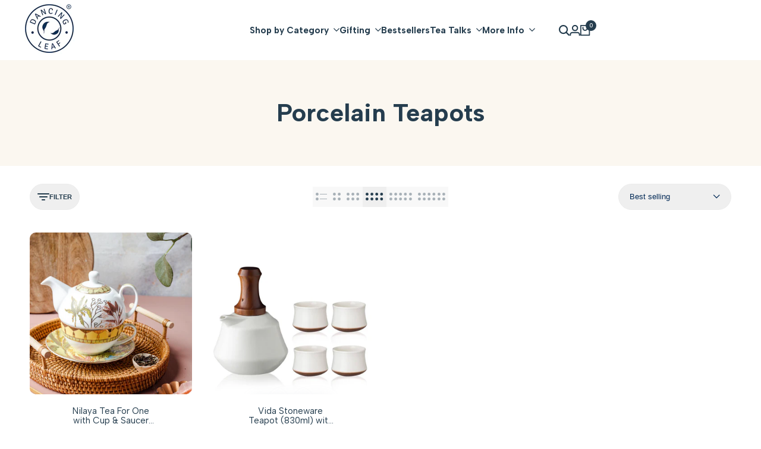

--- FILE ---
content_type: text/html; charset=utf-8
request_url: https://www.dancingleaftea.com/collections/porcelain-teapots
body_size: 63587
content:
<!doctype html><html
  class="no-js hdt-pr-img__effect-zoom hdt-badge__shape-round dir--ltr hdt-minimal-products hdt-hidden-products-wishlist hdt-hidden-products-compare"
  lang="en"
  dir="ltr"
>
  <head>

<script async crossorigin fetchpriority="high" src="/cdn/shopifycloud/importmap-polyfill/es-modules-shim.2.4.0.js"></script>
<script src="https://sdk.breezesdk.store/configs/dancing-leaf-teas/crt.js" async></script>
<script>
document.addEventListener("DOMContentLoaded", function() {
    function injectButton() {
        var ytCheckoutButton = document.querySelector('.yt-checkout-button');
        if (ytCheckoutButton) {
            var buttonContainer = document.createElement('div');
            buttonContainer.id = "breezeButtonContainer";
            buttonContainer.style.zIndex = "9";
    
            var breezeButton = document.createElement('breeze-button');
            breezeButton.setAttribute('buttoncolor', '#253D4E');
breezeButton.setAttribute('checkouttext', 'CHECKOUT NOW');
breezeButton.setAttribute('buynowtext', 'CHECKOUT NOW');
breezeButton.setAttribute('showlogo', 'false');
breezeButton.setAttribute('buttonminwidth', '260px');
breezeButton.setAttribute('buttonhovercolor', '#253D4E');
breezeButton.setAttribute('buttonfontsize', '14px');
breezeButton.setAttribute('letterspacing', '3px');

breezeButton.setAttribute('enable', 'true');
breezeButton.setAttribute('errortext', '');
breezeButton.setAttribute('buttonborder', '#D6D6D6');
breezeButton.setAttribute('buttonhoverborder', '#D6D6D6');
breezeButton.setAttribute('buttonsubtext', '');
breezeButton.setAttribute('buttonradius', '0px');
breezeButton.setAttribute('buttonminheight', '46px');
// overriding previous fontsize (optional: remove this if you want to keep old 11px)
breezeButton.setAttribute('fontfamily', 'Euclid Circular A, Serif');
breezeButton.setAttribute('buttonpadding', '9px 16px');
breezeButton.setAttribute('buttonfontweight', '400');
breezeButton.setAttribute('buttontextcolor', 'white');
    
            // Append the breeze-button to the container
            buttonContainer.appendChild(breezeButton);
    
            // Replace the 'yt-checkout-button' with the new button container
            ytCheckoutButton.parentNode.replaceChild(buttonContainer, ytCheckoutButton);
        }
    }

    // Create a MutationObserver to watch for changes to the DOM
    var observer = new MutationObserver(function(mutations) {
        mutations.forEach(function(mutation) {
            if (mutation.addedNodes.length) {
                injectButton();
            }
        });
    });

    // Configuration of the observer
    var config = { childList: true, subtree: true };

    // Start observing the document body
    observer.observe(document.body, config);
});
</script>
<script src="https://sdk.breezesdk.store/nexus/ctrl/shopify/mods/215.0.0/mod.js" async></script>


   <!-- <script
      src="https://sdk.breeze.in/identity/stable/loader.js?v=0"
      type="module"
      id="breeze-identity-script"
      async
    ></script> -->
    
    <meta charset="utf-8">
    <meta http-equiv="X-UA-Compatible" content="IE=edge">
    <meta name="viewport" content="width=device-width,initial-scale=1">
    <meta name="theme-color" content="">
    <link rel="canonical" href="https://www.dancingleaftea.com/collections/porcelain-teapots"><link rel="icon" type="image/png" href="//www.dancingleaftea.com/cdn/shop/files/Logo_Only.jpg?crop=center&height=32&v=1613509909&width=32">
      <link rel="apple-touch-icon" href="//www.dancingleaftea.com/cdn/shop/files/Logo_Only.jpg?crop=center&height=48&v=1613509909&width=48"><title>
      Porcelain Teapots
 &ndash; Dancing Leaf</title>
<!-- /snippets/social-meta-tags.liquid -->

<meta property="og:site_name" content="Dancing Leaf">
<meta property="og:url" content="https://www.dancingleaftea.com/collections/porcelain-teapots">
<meta property="og:title" content="Porcelain Teapots">
<meta property="og:type" content="website">
<meta property="og:description" content="Curators of Fine Artisanal Teas, Teaware &amp; Luxury Giftware"><meta property="og:image" content="http://www.dancingleaftea.com/cdn/shop/files/Logo_With_TagLine_a6a5f785-cde7-41ec-9398-e9e5fee401ca.jpg?v=1600325008">
  <meta property="og:image:secure_url" content="https://www.dancingleaftea.com/cdn/shop/files/Logo_With_TagLine_a6a5f785-cde7-41ec-9398-e9e5fee401ca.jpg?v=1600325008">
  <meta property="og:image:width" content="1000">
  <meta property="og:image:height" content="700"><meta name="twitter:site" content="@dancingleafteas"><meta name="twitter:card" content="summary_large_image">
<meta name="twitter:title" content="Porcelain Teapots">
<meta name="twitter:description" content="Curators of Fine Artisanal Teas, Teaware &amp; Luxury Giftware">
<script>
  window.themeHDN = {
    settings: {
      currencyFormat: "₹ {{amount_no_decimals}}",
      moneyFormat: "₹ {{amount_no_decimals}}",
      moneyWithCurrencyFormat: "₹ {{amount_no_decimals}} INR",
      pageType: `collection`,
      actionAfterATC: `open_cart_drawer`,
      currencyCodeEnabled: false,
      autoCurrencies: true,
      currencyRound: false,
      revealInView: true
      , shopTimezone: "+0530"}
  };
  document.documentElement.className = document.documentElement.className.replace('no-js', 'js');</script>
<script>if (!(HTMLScriptElement.supports && HTMLScriptElement.supports('importmap'))) { const importMap = document.createElement('script'); importMap.async = true; importMap.src = "//www.dancingleaftea.com/cdn/shop/t/44/assets/importmap.min.js?v=111504132928535020251757347963"; document.head.appendChild(importMap); }</script>
<script type="importmap">
  {
    "imports": {
      "vendor": "//www.dancingleaftea.com/cdn/shop/t/44/assets/vendor.min.js?v=151670598074788819941757347963",
      "global": "//www.dancingleaftea.com/cdn/shop/t/44/assets/global.min.js?v=126212766376283081561757347963",
      "photoswipe": "//www.dancingleaftea.com/cdn/shop/t/44/assets/es-photoswipe.min.js?v=56831319481966336101757347963"
    }
  }
</script>
<script type="module" src="//www.dancingleaftea.com/cdn/shop/t/44/assets/vendor.min.js?v=151670598074788819941757347963"></script><link rel="preconnect" href="https://fonts.googleapis.com">
<link rel="preconnect" href="https://fonts.gstatic.com" crossorigin>
<link href="https://fonts.googleapis.com/css2?family=Albert+Sans:ital,wght@0,100;0,200;0,300;0,400;0,500;0,600;0,700;0,800;0,900;1,100;1,200;1,300;1,400;1,500;1,600;1,700;1,800;1,900&family=Playfair+Display:ital,wght@0,400;0,500;0,600;0,700;0,800;0,900;1,400;1,500;1,600;1,700;1,800;1,900&family=Poppins:ital,wght@0,100;0,200;0,300;0,400;0,500;0,600;0,700;0,800;0,900;1,100;1,200;1,300;1,400;1,500;1,600;1,700;1,800;1,900&display=swap" rel="stylesheet">
<style data-shopify>:root {
    --aspect-ratiocus1:0.716;
    --scrollbar-w: 0px;
    /* Spacing */
    --spacing-0-2: 0.2rem; /* 2px */
    --spacing-0-4: 0.4rem; /* 4px */
    --spacing-0-6: 0.6rem; /* 6px */
    --spacing-0-8: 0.8rem; /* 8px */
    --spacing-1: 1rem; /* 10px */
    --spacing-1-2: 1.2rem; /* 12px */
    --spacing-1-4: 1.4rem; /* 14px */
    --spacing-1-6: 1.6rem; /* 16px */
    --spacing-1-8: 1.8rem; /* 18px */
    --spacing-2: 2rem; /* 20px */
    --spacing-2-2: 2.2rem; /* 22px */
    --spacing-2-4: 2.4rem; /* 24px */
    --spacing-2-6: 2.6rem; /* 26px */
    --spacing-2-8: 2.8rem; /* 28px */
    --spacing-3: 3rem; /* 30px */
    --spacing-3-2: 3.2rem; /* 32px */
    --spacing-3-4: 3.4rem; /* 34px */
    --spacing-3-6: 3.6rem; /* 36px */
    --spacing-3-8: 3.8rem; /* 38px */
    --spacing-4: 4rem; /* 40px */
    --spacing-4-2: 4.2rem; /* 42px */
    --spacing-4-4: 4.4rem; /* 44px */
    --spacing-4-8: 4.8rem; /* 48px */
    --spacing-5: 5rem; /* 50px */
    --spacing-5-6: 5.6rem; /* 56px */
    --spacing-6: 6rem; /* 60px */
    --spacing-6-4: 6.4rem; /* 64px */
    --spacing-7: 7rem; /* 70px */
    --spacing-7-2: 7.2rem; /* 72px */
    --spacing-8: 8rem; /* 80px */
    --spacing-9: 9rem; /* 90px */
    --spacing-10: 10rem; /* 100px */

    /* Colors */
    --color-base-background: 255 255 255;
    --color-base-text: 37 61 78;
    --color-accent: 37 61 78;
    --color-accent-secondary: 255 255 255;
    --color-focus: 37 61 78;
    --payment-terms-background-color: rgb(255 255 255);

    /* Product badge colors */
    --color-on-sale-badge-background: 252 87 50;
    --color-on-sale-badge-text: 255 255 255;
    --color-new-badge-background: 37 61 78;
    --color-new-badge-text: 255 255 255;
    --color-sold-out-badge-background: 255 255 255;
    --color-sold-out-badge-text: 0 0 0;
    --color-pre-order-badge-background: 224 178 82;
    --color-pre-order-badge-text: 0 0 0;
    --color-custom-badge-background: 131 183 53;
    --color-custom-badge-text: 255 255 255;

    /* Notices colors */
    --color-tooltip-background: 56 56 56;
    --color-tooltip-text: 255 255 255;
    --color-success-background: 229 232 234;
    --color-success-text: 37 61 78;
    --color-warning-background: 251 246 234;
    --color-warning-text: 224 178 82;
    --color-error-background: 253 224 228;
    --color-error-text: 235 0 27;

    --font-body-family: 'Albert Sans', sans-serif;
    --font-body-style: normal;
    --font-body-weight: 400;
    --font-body-weight-bold: 700;

    --font-heading-family: 'Albert Sans', sans-serif;
    --font-heading-style: normal;
    --font-heading-weight: 500;

    --font-body-line-height: 1.4;
    --font-body-spacing: 0.0em;
    --font-heading-scale: 0.85;
    --font-heading-line-height: 1.1;
    --font-heading-spacing: 0.0em;
    --button-line-height: 1.2;

    /* Font sizes */
    --text-xs: 1.0rem;
    --text-sm: 1.2rem;
    --text-base: 1.4rem;
    --text-lg: 1.6rem;
    --text-xl: 1.8rem;
    --text-2xl: 2.0rem;
    --text-4xl: 2.2rem;
    --text-6xl: 2.4rem;
    --text-8xl: 2.6rem;
    --text-10xl: 2.8rem;
    --text-12xl: 3.0rem;
    /* Font Weight */
    --font-light: 300;
    --font-normal: 400;
    --font-medium: 500;
    --font-semibold: 600;
    --font-bold: 700;
    --font-extrabold: 800;
    --font-black: 900;
    --spacing-x: 15px;
    --spacing-y: 15px;

    --container-max-width: 144rem;
    --container-max-width-padding-lg: 154rem;
    --container-max-width-padding-md: 150rem;
    --container-width-margin: 0rem;
    --spacing-sections-desktop: 0px;
    --spacing-sections-mobile: 0px;

    /* Border Radius */
    --rounded-2xs: 0.16666666666666666rem;
    --rounded-xs: 0.25rem;
    --rounded-sm: 0.5rem;
    --rounded: 1.0rem;
    --rounded-lg: 2.0rem;
    --rounded-full: 9999px;
    --rounded-button: 6.0rem;
    --rounded-input: 4.0rem;
    --rounded-product-card: 1.0rem;
    --rounded-product-media: 1.0rem;
    --rounded-collection-card: 0.4rem;
    --rounded-blog-card: 0.0rem;

    --padding-block-input: var(--spacing-0-6);
    --padding-inline-input: var(--spacing-1);
    --height-input: var(--spacing-4-2);

    --cursor-zoom-in-icon: url(//www.dancingleaftea.com/cdn/shop/t/44/assets/cursor-zoom-in.svg?v=88807523373575012131757347963);

    /* RTL support */
      --value-logical-flip: 1;
      --value-origin-start: left;
      --value-origin-end: right;}

  /* Color schemes */
  [color-scheme="scheme-1"] {
      --color-background: 255 255 255;
      --gradient-background: #ffffff;
      --color-background2: 242 242 242;
      --color-foreground: 37 61 78;
      --color-foreground2: 37 61 78;
      --color-button: 37 61 78;
      --color-button-text: 255 255 255;
      --color-button-border: 37 61 78;
      --color-secondary-button: 255 255 255;--color-secondary-button-bg: 255 255 255;
      --color-secondary-button-text: 37 61 78;
      --color-link: 37 61 78;
      --color-line-border: 235 235 235;
      --color-overlay: 0 0 0;
      --payment-terms-background-color: rgb(255 255 255);
      /* Product colors */
      --color-pr-price: 37 61 78;
      --color-pr-sale-price: 219 18 21;
      --color-pr-text: 37 61 78;
      --color-pr-rating: ;
      /* Input colors */
      --color-input-primary: 255 255 255;
      --color-input-secondary: 144 144 144;
    }
  [color-scheme="scheme-2"] {
      --color-background: 255 255 255;
      --gradient-background: #ffffff;
      --color-background2: 255 255 255;
      --color-foreground: 0 40 85;
      --color-foreground2: 0 40 85;
      --color-button: 255 255 255;
      --color-button-text: 37 61 78;
      --color-button-border: 235 235 235;
      --color-secondary-button: 255 255 255;--color-secondary-button-bg: 255 255 255;
      --color-secondary-button-text: 37 61 78;
      --color-link: 37 61 78;
      --color-line-border: 236 236 236;
      --color-overlay: 0 0 0;
      --payment-terms-background-color: rgb(255 255 255);
      /* Product colors */
      --color-pr-price: 37 61 78;
      --color-pr-sale-price: 219 18 21;
      --color-pr-text: 37 61 78;
      --color-pr-rating: ;
      /* Input colors */
      --color-input-primary: 255 255 255;
      --color-input-secondary: 0 0 0;
    }
  [color-scheme="scheme-3"] {
      --color-background: 255 255 255;
      --gradient-background: #ffffff;
      --color-background2: 255 255 255;
      --color-foreground: 37 61 78;
      --color-foreground2: 37 61 78;
      --color-button: 242 242 242;
      --color-button-text: 37 61 78;
      --color-button-border: 242 242 242;
      --color-secondary-button: 255 255 255;--color-secondary-button-bg: 255 255 255;
      --color-secondary-button-text: 37 61 78;
      --color-link: 37 61 78;
      --color-line-border: 238 238 238;
      --color-overlay: 0 0 0;
      --payment-terms-background-color: rgb(255 255 255);
      /* Product colors */
      --color-pr-price: 37 61 78;
      --color-pr-sale-price: 219 18 21;
      --color-pr-text: 37 61 78;
      --color-pr-rating: ;
      /* Input colors */
      --color-input-primary: 255 255 255;
      --color-input-secondary: 0 0 0;
    }
  [color-scheme="scheme-4"] {
      --color-background: 255 255 255;
      --gradient-background: #ffffff;
      --color-background2: 255 255 255;
      --color-foreground: 37 61 78;
      --color-foreground2: 255 255 255;
      --color-button: 37 61 78;
      --color-button-text: 255 255 255;
      --color-button-border: 37 61 78;
      --color-secondary-button: 255 255 255;--color-secondary-button-bg: 255 255 255;
      --color-secondary-button-text: 37 61 78;
      --color-link: 37 61 78;
      --color-line-border: 37 61 78;
      --color-overlay: 0 0 0;
      --payment-terms-background-color: rgb(255 255 255);
      /* Product colors */
      --color-pr-price: 37 61 78;
      --color-pr-sale-price: 219 18 21;
      --color-pr-text: 37 61 78;
      --color-pr-rating: ;
      /* Input colors */
      --color-input-primary: 255 255 255;
      --color-input-secondary: 144 144 144;
    }
  [color-scheme="scheme-5"] {
      --color-background: 251 247 240;
      --gradient-background: #fbf7f0;
      --color-background2: 251 247 240;
      --color-foreground: 37 61 78;
      --color-foreground2: 69 83 94;
      --color-button: 37 61 78;
      --color-button-text: 255 255 255;
      --color-button-border: 37 61 78;
      --color-secondary-button: 251 247 240;--color-secondary-button-bg: 255 255 255;
      --color-secondary-button-text: 37 61 78;
      --color-link: 37 61 78;
      --color-line-border: 37 61 78;
      --color-overlay: 37 61 78;
      --payment-terms-background-color: rgb(251 247 240);
      /* Product colors */
      --color-pr-price: 37 61 78;
      --color-pr-sale-price: 219 18 21;
      --color-pr-text: 37 61 78;
      --color-pr-rating: ;
      /* Input colors */
      --color-input-primary: 255 255 255;
      --color-input-secondary: 104 104 104;
    }
  [color-scheme="scheme-67a7ca9f-3333-4245-b79f-2e9849d7e615"] {
      --color-background: 37 61 78;
      --gradient-background: #253d4e;
      --color-background2: 68 68 68;
      --color-foreground: 255 255 255;
      --color-foreground2: 231 231 231;
      --color-button: 255 255 255;
      --color-button-text: 37 61 78;
      --color-button-border: 255 255 255;
      --color-secondary-button: 37 61 78;--color-secondary-button-bg: 0 0 0;
      --color-secondary-button-text: 255 255 255;
      --color-link: 255 255 255;
      --color-line-border: 68 68 68;
      --color-overlay: 0 0 0;
      --payment-terms-background-color: rgb(37 61 78);
      /* Product colors */
      --color-pr-price: 255 255 255;
      --color-pr-sale-price: 219 18 21;
      --color-pr-text: 255 255 255;
      --color-pr-rating: ;
      /* Input colors */
      --color-input-primary: 255 255 255;
      --color-input-secondary: 144 144 144;
    }
  [color-scheme="scheme-6ac7550e-e156-4e43-8a32-ee186e8e07d6"] {
      --color-background: 255 255 255;
      --gradient-background: #ffffff;
      --color-background2: 242 242 242;
      --color-foreground: 255 255 255;
      --color-foreground2: 255 255 255;
      --color-button: 224 147 20;
      --color-button-text: 255 255 255;
      --color-button-border: 224 147 20;
      --color-secondary-button: 255 255 255;--color-secondary-button-bg: 255 255 255;
      --color-secondary-button-text: 224 147 20;
      --color-link: 224 147 20;
      --color-line-border: 235 235 235;
      --color-overlay: 0 0 0;
      --payment-terms-background-color: rgb(255 255 255);
      /* Product colors */
      --color-pr-price: 37 61 78;
      --color-pr-sale-price: 219 18 21;
      --color-pr-text: 37 61 78;
      --color-pr-rating: ;
      /* Input colors */
      --color-input-primary: 255 255 255;
      --color-input-secondary: 144 144 144;
    }
  [color-scheme="scheme-75c08799-492e-4c34-a5ea-75ccb814909c"] {
      --color-background: 255 255 255;
      --gradient-background: #ffffff;
      --color-background2: 242 242 242;
      --color-foreground: 37 61 78;
      --color-foreground2: 37 61 78;
      --color-button: 180 97 97;
      --color-button-text: 255 255 255;
      --color-button-border: 180 97 97;
      --color-secondary-button: 255 255 255;--color-secondary-button-bg: 255 255 255;
      --color-secondary-button-text: 180 97 97;
      --color-link: 180 97 97;
      --color-line-border: 235 235 235;
      --color-overlay: 0 0 0;
      --payment-terms-background-color: rgb(255 255 255);
      /* Product colors */
      --color-pr-price: 37 61 78;
      --color-pr-sale-price: 219 18 21;
      --color-pr-text: 37 61 78;
      --color-pr-rating: ;
      /* Input colors */
      --color-input-primary: 255 255 255;
      --color-input-secondary: 144 144 144;
    }
  [color-scheme="scheme-6aea595d-d78b-4b9f-92a5-d5fb2810f551"] {
      --color-background: 255 246 198;
      --gradient-background: #fff6c6;
      --color-background2: 255 246 198;
      --color-foreground: 37 61 78;
      --color-foreground2: 37 61 78;
      --color-button: 37 61 78;
      --color-button-text: 255 255 255;
      --color-button-border: 37 61 78;
      --color-secondary-button: 255 246 198;--color-secondary-button-bg: 255 255 255;
      --color-secondary-button-text: 37 61 78;
      --color-link: 37 61 78;
      --color-line-border: 37 61 78;
      --color-overlay: 0 0 0;
      --payment-terms-background-color: rgb(255 246 198);
      /* Product colors */
      --color-pr-price: 37 61 78;
      --color-pr-sale-price: 219 18 21;
      --color-pr-text: 37 61 78;
      --color-pr-rating: ;
      /* Input colors */
      --color-input-primary: 255 255 255;
      --color-input-secondary: 144 144 144;
    }
  [color-scheme="scheme-e38dbf1d-8f24-471d-adf5-8ab9c952ee8d"] {
      --color-background: 255 255 255;
      --gradient-background: #ffffff;
      --color-background2: 240 244 246;
      --color-foreground: 37 61 78;
      --color-foreground2: 37 61 78;
      --color-button: 255 255 255;
      --color-button-text: 37 61 78;
      --color-button-border: 255 255 255;
      --color-secondary-button: 255 255 255;--color-secondary-button-bg: 0 0 0;
      --color-secondary-button-text: 255 255 255;
      --color-link: 255 255 255;
      --color-line-border: 235 235 235;
      --color-overlay: 0 0 0;
      --payment-terms-background-color: rgb(255 255 255);
      /* Product colors */
      --color-pr-price: 97 180 130;
      --color-pr-sale-price: 219 18 21;
      --color-pr-text: 37 61 78;
      --color-pr-rating: ;
      /* Input colors */
      --color-input-primary: 255 255 255;
      --color-input-secondary: 144 144 144;
    }
  [color-scheme="scheme-64d587eb-a8ca-4710-a3fb-72691bd85b20"] {
      --color-background: 255 255 255;
      --gradient-background: #ffffff;
      --color-background2: 255 255 255;
      --color-foreground: 255 255 255;
      --color-foreground2: 255 255 255;
      --color-button: 37 61 78;
      --color-button-text: 255 255 255;
      --color-button-border: 37 61 78;
      --color-secondary-button: 255 255 255;--color-secondary-button-bg: 255 255 255;
      --color-secondary-button-text: 37 61 78;
      --color-link: 37 61 78;
      --color-line-border: 235 235 235;
      --color-overlay: 0 0 0;
      --payment-terms-background-color: rgb(255 255 255);
      /* Product colors */
      --color-pr-price: 0 0 0;
      --color-pr-sale-price: 219 18 21;
      --color-pr-text: 0 0 0;
      --color-pr-rating: ;
      /* Input colors */
      --color-input-primary: 255 255 255;
      --color-input-secondary: 144 144 144;
    }
  

  @media screen and (min-width: 768px) {
    :root {
    /* Font sizes */
    --text-xs: 1.0rem;
    --text-sm: 1.1rem;
    --text-base: 1.3rem;
    --text-lg: 1.5rem;
    --text-xl: 1.7rem;
    --text-2xl: 1.9rem;
    --text-4xl: 2.1rem;
    --text-6xl: 2.3rem;
    --text-8xl: 2.5rem;
    --text-10xl: 2.7rem;
    --text-12xl: 2.9rem;
    --spacing-x: 30px;
    --spacing-y: 30px;
    }
  }
</style>

<link href="//www.dancingleaftea.com/cdn/shop/t/44/assets/base.css?v=21874528743412921551765867093" rel="stylesheet" type="text/css" media="all" />
<link href="//www.dancingleaftea.com/cdn/shop/t/44/assets/theme.css?v=130547087558248767751757347963" rel="stylesheet" type="text/css" media="all" />
<script>window.performance && window.performance.mark && window.performance.mark('shopify.content_for_header.start');</script><meta name="google-site-verification" content="RRVaQXW_qMHJORGuDUV5xjen2vQ6b-VdKAiqSQqJaC4">
<meta name="google-site-verification" content="3xM_f5RO56nEfZWJFDJdFmaeXS_rFgHgRhxI8FW-6lw">
<meta name="google-site-verification" content="74Ma59D8u3aPN_Q_B2NTI1F5ftTjmwNkKJBbuwy07ik">
<meta id="shopify-digital-wallet" name="shopify-digital-wallet" content="/8732584/digital_wallets/dialog">
<link rel="alternate" type="application/atom+xml" title="Feed" href="/collections/porcelain-teapots.atom" />
<link rel="alternate" type="application/json+oembed" href="https://www.dancingleaftea.com/collections/porcelain-teapots.oembed">
<script async="async" src="/checkouts/internal/preloads.js?locale=en-IN"></script>
<script id="shopify-features" type="application/json">{"accessToken":"e2df713d25dc1a65b59a23b2755114ea","betas":["rich-media-storefront-analytics"],"domain":"www.dancingleaftea.com","predictiveSearch":true,"shopId":8732584,"locale":"en"}</script>
<script>var Shopify = Shopify || {};
Shopify.shop = "dancing-leaf-teas.myshopify.com";
Shopify.locale = "en";
Shopify.currency = {"active":"INR","rate":"1.0"};
Shopify.country = "IN";
Shopify.theme = {"name":"SMB | Dancing Leaf Website","id":154156663002,"schema_name":"Ecomus","schema_version":"1.2.0","theme_store_id":null,"role":"main"};
Shopify.theme.handle = "null";
Shopify.theme.style = {"id":null,"handle":null};
Shopify.cdnHost = "www.dancingleaftea.com/cdn";
Shopify.routes = Shopify.routes || {};
Shopify.routes.root = "/";</script>
<script type="module">!function(o){(o.Shopify=o.Shopify||{}).modules=!0}(window);</script>
<script>!function(o){function n(){var o=[];function n(){o.push(Array.prototype.slice.apply(arguments))}return n.q=o,n}var t=o.Shopify=o.Shopify||{};t.loadFeatures=n(),t.autoloadFeatures=n()}(window);</script>
<script id="shop-js-analytics" type="application/json">{"pageType":"collection"}</script>
<script defer="defer" async type="module" src="//www.dancingleaftea.com/cdn/shopifycloud/shop-js/modules/v2/client.init-shop-cart-sync_BT-GjEfc.en.esm.js"></script>
<script defer="defer" async type="module" src="//www.dancingleaftea.com/cdn/shopifycloud/shop-js/modules/v2/chunk.common_D58fp_Oc.esm.js"></script>
<script defer="defer" async type="module" src="//www.dancingleaftea.com/cdn/shopifycloud/shop-js/modules/v2/chunk.modal_xMitdFEc.esm.js"></script>
<script type="module">
  await import("//www.dancingleaftea.com/cdn/shopifycloud/shop-js/modules/v2/client.init-shop-cart-sync_BT-GjEfc.en.esm.js");
await import("//www.dancingleaftea.com/cdn/shopifycloud/shop-js/modules/v2/chunk.common_D58fp_Oc.esm.js");
await import("//www.dancingleaftea.com/cdn/shopifycloud/shop-js/modules/v2/chunk.modal_xMitdFEc.esm.js");

  window.Shopify.SignInWithShop?.initShopCartSync?.({"fedCMEnabled":true,"windoidEnabled":true});

</script>
<script>(function() {
  var isLoaded = false;
  function asyncLoad() {
    if (isLoaded) return;
    isLoaded = true;
    var urls = ["https:\/\/wiser.expertvillagemedia.com\/assets\/js\/wiser_script.js?shop=dancing-leaf-teas.myshopify.com","https:\/\/cdn-app.sealsubscriptions.com\/shopify\/public\/js\/sealsubscriptions.js?shop=dancing-leaf-teas.myshopify.com","\/\/cdn.shopify.com\/proxy\/49f32a5144733717181b9bfc4dad2761aca2b0adba131e86bcc6cff341570617\/api.goaffpro.com\/loader.js?shop=dancing-leaf-teas.myshopify.com\u0026sp-cache-control=cHVibGljLCBtYXgtYWdlPTkwMA","https:\/\/www.hillteck.com\/order_verification\/cod_cron\/shopify_one_page_checkout_widget.min.js?shop=dancing-leaf-teas.myshopify.com","https:\/\/cdn.nfcube.com\/instafeed-bbb9ee1171648316c950c04c4c714647.js?shop=dancing-leaf-teas.myshopify.com","https:\/\/sr-cdn.shiprocket.in\/sr-promise\/static\/uc.js?channel_id=4\u0026sr_company_id=5514381\u0026shop=dancing-leaf-teas.myshopify.com"];
    for (var i = 0; i < urls.length; i++) {
      var s = document.createElement('script');
      s.type = 'text/javascript';
      s.async = true;
      s.src = urls[i];
      var x = document.getElementsByTagName('script')[0];
      x.parentNode.insertBefore(s, x);
    }
  };
  if(window.attachEvent) {
    window.attachEvent('onload', asyncLoad);
  } else {
    window.addEventListener('load', asyncLoad, false);
  }
})();</script>
<script id="__st">var __st={"a":8732584,"offset":19800,"reqid":"d58a5748-2532-4684-b6ff-b684ff564601-1769140049","pageurl":"www.dancingleaftea.com\/collections\/porcelain-teapots","u":"2d5a708006a5","p":"collection","rtyp":"collection","rid":418578694362};</script>
<script>window.ShopifyPaypalV4VisibilityTracking = true;</script>
<script id="captcha-bootstrap">!function(){'use strict';const t='contact',e='account',n='new_comment',o=[[t,t],['blogs',n],['comments',n],[t,'customer']],c=[[e,'customer_login'],[e,'guest_login'],[e,'recover_customer_password'],[e,'create_customer']],r=t=>t.map((([t,e])=>`form[action*='/${t}']:not([data-nocaptcha='true']) input[name='form_type'][value='${e}']`)).join(','),a=t=>()=>t?[...document.querySelectorAll(t)].map((t=>t.form)):[];function s(){const t=[...o],e=r(t);return a(e)}const i='password',u='form_key',d=['recaptcha-v3-token','g-recaptcha-response','h-captcha-response',i],f=()=>{try{return window.sessionStorage}catch{return}},m='__shopify_v',_=t=>t.elements[u];function p(t,e,n=!1){try{const o=window.sessionStorage,c=JSON.parse(o.getItem(e)),{data:r}=function(t){const{data:e,action:n}=t;return t[m]||n?{data:e,action:n}:{data:t,action:n}}(c);for(const[e,n]of Object.entries(r))t.elements[e]&&(t.elements[e].value=n);n&&o.removeItem(e)}catch(o){console.error('form repopulation failed',{error:o})}}const l='form_type',E='cptcha';function T(t){t.dataset[E]=!0}const w=window,h=w.document,L='Shopify',v='ce_forms',y='captcha';let A=!1;((t,e)=>{const n=(g='f06e6c50-85a8-45c8-87d0-21a2b65856fe',I='https://cdn.shopify.com/shopifycloud/storefront-forms-hcaptcha/ce_storefront_forms_captcha_hcaptcha.v1.5.2.iife.js',D={infoText:'Protected by hCaptcha',privacyText:'Privacy',termsText:'Terms'},(t,e,n)=>{const o=w[L][v],c=o.bindForm;if(c)return c(t,g,e,D).then(n);var r;o.q.push([[t,g,e,D],n]),r=I,A||(h.body.append(Object.assign(h.createElement('script'),{id:'captcha-provider',async:!0,src:r})),A=!0)});var g,I,D;w[L]=w[L]||{},w[L][v]=w[L][v]||{},w[L][v].q=[],w[L][y]=w[L][y]||{},w[L][y].protect=function(t,e){n(t,void 0,e),T(t)},Object.freeze(w[L][y]),function(t,e,n,w,h,L){const[v,y,A,g]=function(t,e,n){const i=e?o:[],u=t?c:[],d=[...i,...u],f=r(d),m=r(i),_=r(d.filter((([t,e])=>n.includes(e))));return[a(f),a(m),a(_),s()]}(w,h,L),I=t=>{const e=t.target;return e instanceof HTMLFormElement?e:e&&e.form},D=t=>v().includes(t);t.addEventListener('submit',(t=>{const e=I(t);if(!e)return;const n=D(e)&&!e.dataset.hcaptchaBound&&!e.dataset.recaptchaBound,o=_(e),c=g().includes(e)&&(!o||!o.value);(n||c)&&t.preventDefault(),c&&!n&&(function(t){try{if(!f())return;!function(t){const e=f();if(!e)return;const n=_(t);if(!n)return;const o=n.value;o&&e.removeItem(o)}(t);const e=Array.from(Array(32),(()=>Math.random().toString(36)[2])).join('');!function(t,e){_(t)||t.append(Object.assign(document.createElement('input'),{type:'hidden',name:u})),t.elements[u].value=e}(t,e),function(t,e){const n=f();if(!n)return;const o=[...t.querySelectorAll(`input[type='${i}']`)].map((({name:t})=>t)),c=[...d,...o],r={};for(const[a,s]of new FormData(t).entries())c.includes(a)||(r[a]=s);n.setItem(e,JSON.stringify({[m]:1,action:t.action,data:r}))}(t,e)}catch(e){console.error('failed to persist form',e)}}(e),e.submit())}));const S=(t,e)=>{t&&!t.dataset[E]&&(n(t,e.some((e=>e===t))),T(t))};for(const o of['focusin','change'])t.addEventListener(o,(t=>{const e=I(t);D(e)&&S(e,y())}));const B=e.get('form_key'),M=e.get(l),P=B&&M;t.addEventListener('DOMContentLoaded',(()=>{const t=y();if(P)for(const e of t)e.elements[l].value===M&&p(e,B);[...new Set([...A(),...v().filter((t=>'true'===t.dataset.shopifyCaptcha))])].forEach((e=>S(e,t)))}))}(h,new URLSearchParams(w.location.search),n,t,e,['guest_login'])})(!0,!0)}();</script>
<script integrity="sha256-4kQ18oKyAcykRKYeNunJcIwy7WH5gtpwJnB7kiuLZ1E=" data-source-attribution="shopify.loadfeatures" defer="defer" src="//www.dancingleaftea.com/cdn/shopifycloud/storefront/assets/storefront/load_feature-a0a9edcb.js" crossorigin="anonymous"></script>
<script data-source-attribution="shopify.dynamic_checkout.dynamic.init">var Shopify=Shopify||{};Shopify.PaymentButton=Shopify.PaymentButton||{isStorefrontPortableWallets:!0,init:function(){window.Shopify.PaymentButton.init=function(){};var t=document.createElement("script");t.src="https://www.dancingleaftea.com/cdn/shopifycloud/portable-wallets/latest/portable-wallets.en.js",t.type="module",document.head.appendChild(t)}};
</script>
<script data-source-attribution="shopify.dynamic_checkout.buyer_consent">
  function portableWalletsHideBuyerConsent(e){var t=document.getElementById("shopify-buyer-consent"),n=document.getElementById("shopify-subscription-policy-button");t&&n&&(t.classList.add("hidden"),t.setAttribute("aria-hidden","true"),n.removeEventListener("click",e))}function portableWalletsShowBuyerConsent(e){var t=document.getElementById("shopify-buyer-consent"),n=document.getElementById("shopify-subscription-policy-button");t&&n&&(t.classList.remove("hidden"),t.removeAttribute("aria-hidden"),n.addEventListener("click",e))}window.Shopify?.PaymentButton&&(window.Shopify.PaymentButton.hideBuyerConsent=portableWalletsHideBuyerConsent,window.Shopify.PaymentButton.showBuyerConsent=portableWalletsShowBuyerConsent);
</script>
<script data-source-attribution="shopify.dynamic_checkout.cart.bootstrap">document.addEventListener("DOMContentLoaded",(function(){function t(){return document.querySelector("shopify-accelerated-checkout-cart, shopify-accelerated-checkout")}if(t())Shopify.PaymentButton.init();else{new MutationObserver((function(e,n){t()&&(Shopify.PaymentButton.init(),n.disconnect())})).observe(document.body,{childList:!0,subtree:!0})}}));
</script>

<script>window.performance && window.performance.mark && window.performance.mark('shopify.content_for_header.end');</script>
    
    
      
    <noscript>
      <img height="1" width="1" style="display:none"
          src="https://www.facebook.com/tr?id=1651917741757896&ev=PageView&noscript=1"/>
    </noscript>
     

    <script src="//www.dancingleaftea.com/cdn/shop/t/44/assets/breeze.js?v=104010998232971506291757347963" defer="defer"></script>
    
     
 

    <!-- Breeze App Loader -->
    <!-- Do not remove -->
    <!-- <script
      type="module"
      src="https://sdk.breeze.in/electron/110.0.0/index.js"
      type="module"
      id="breeze-script-tag"
      data-environment="release"
      data-platform="shopify"
      data-enable-external-trackers="true"
      data-enable-snap-tracker="true"
      data-enable-ga="true"
      data-enable-fbp="true"
      data-emit-tracker-events="true"
      data-ga4-measurement-id="GT-TBZK6N8"
      data-ga-version="new"
      data-merchantid="dancingleaf"
      ghost-mode="false"
      async
    ></script>

    <script>
      function handleBreezeButtonClick(breeze_button_id, product_form_id) {
        try{
          // var form = document.getElementById(product_form_id);
          // var quantityInput = document.querySelector('form[form="' + product_form_id + '"] input[name="quantity"]');
          console.log("product_form_id='"+product_form_id+"'")
          var quantityInput = document.querySelector('input[form="' + product_form_id + '"][name="quantity"')

        // var quantityInput = document.querySelectorAll(".product-form .quantity-selector__input");
        var quantityValue = quantityInput.value;
        let breezeButton = document.getElementById(breeze_button_id);
        breezeButton.setAttribute("productquantity",quantityValue);
        breezeButton.shadowRoot.querySelector('button').click();
        }catch(e){
          console.log("BreezeButtonClick error: ", e);
        }
      }
    </script>
 -->
    <!-- The above can be modified as per the merchant's requirement -->
    <!-- End of Breeze App Loader -->
    <!-- Hotjar Tracking Code for Dancing Leaf Tea -->
    <script>
        (function(h,o,t,j,a,r){
            h.hj=h.hj||function(){(h.hj.q=h.hj.q||[]).push(arguments)};
            h._hjSettings={hjid:5103622,hjsv:6};
            a=o.getElementsByTagName('head')[0];
            r=o.createElement('script');r.async=1;
            r.src=t+h._hjSettings.hjid+j+h._hjSettings.hjsv;
            a.appendChild(r);
        })(window,document,'https://static.hotjar.com/c/hotjar-','.js?sv=');
    </script><!-- BEGIN app block: shopify://apps/juicy/blocks/pixel/67338c9f-f02c-4914-bab1-8229d96474ca -->
  



<!-- END app block --><!-- BEGIN app block: shopify://apps/ecomrise-upsell-bundle/blocks/favicon-app-embed/acb8bab5-decc-4989-8fb5-41075963cdef --><script
  type="application/json"
  id="ecomrise-favicon-cart-count"
  data-js='{ "bgColor" : "#002855", "textColor" : "#fff", "type" : "circle", "animation": "fade", "position" : "down", "cartCount" : 0 }'
  defer="defer"></script>
<!-- END app block --><!-- BEGIN app block: shopify://apps/ecomrise-upsell-bundle/blocks/app-embed/acb8bab5-decc-4989-8fb5-41075963cdef --><meta id="er-bundle-script" content="https://cdn.shopify.com/extensions/019be8ec-afde-7e9d-8458-7bb382b8d1d5/ecomrise-upsell-bundle-181/assets/product_bundles.js">
<meta id="er-bundle-css" content="https://cdn.shopify.com/extensions/019be8ec-afde-7e9d-8458-7bb382b8d1d5/ecomrise-upsell-bundle-181/assets/product_bundles.css">
<meta id="er-cart-upsell-script" content="https://cdn.shopify.com/extensions/019be8ec-afde-7e9d-8458-7bb382b8d1d5/ecomrise-upsell-bundle-181/assets/cart_upsell.js">
<meta id="er-cart-upsell-css" content="https://cdn.shopify.com/extensions/019be8ec-afde-7e9d-8458-7bb382b8d1d5/ecomrise-upsell-bundle-181/assets/cart_upsell.css">

<script>
	window.EComRise = window.EComRise || {};

	(function() {
		this.enableEmbed = true;
		this.installed_apps = {
			'volume_discounts' :false,
			'product_bundles' :false,
			'cart_upsell' : true,
			'buyx_gety' :true,
			'shoppable_video' :false,
		}
		this.shop = this.shop || {};
		this.shop.analytics =false;
		this.shop.permissions ={"sale_notification_limit":100000,"bundles_limit_order":{"limit":100000,"type":"limit"},"volume_limit_order":{"limit":100000,"type":"limit"}};
		this.shop.plan = 1;
		this.settings = this.settings || {};
		this.settings.baseUrl = '/';
		this.data = {};this.money_format = "₹ {{amount_no_decimals}}";
		this.money_with_currency_format = "₹ {{amount_no_decimals}} INR";
		this.currencyCodeEnabled = false;
		this.formatMoney = function(t, e) {
				const money_format = this.currencyCodeEnabled ? this.money_with_currency_format : this.money_format
				function n(t, e) {
						return void 0 === t ? e : t
				}
				function o(t, e, o, i) {
						if (e = n(e, 2),
						o = n(o, ","),
						i = n(i, "."),
						isNaN(t) || null == t)
								return 0;
						var r = (t = (t / 100).toFixed(e)).split(".");
						return r[0].replace(/(\d)(?=(\d\d\d)+(?!\d))/g, "$1" + o) + (r[1] ? i + r[1] : "")
				}
				"string" == typeof t && (t = t.replace(".", ""));
				var i = ""
				, r = /\{\{\s*(\w+)\s*\}\}/
				, a = e || money_format;
				switch (a.match(r)[1]) {
				case "amount":
						i = o(t, 2);
						break;
				case "amount_no_decimals":
						i = o(t, 0);
						break;
				case "amount_with_comma_separator":
						i = o(t, 2, ".", ",");
						break;
				case "amount_with_space_separator":
						i = o(t, 2, " ", ",");
						break;
				case "amount_with_period_and_space_separator":
						i = o(t, 2, " ", ".");
						break;
				case "amount_no_decimals_with_comma_separator":
						i = o(t, 0, ".", ",");
						break;
				case "amount_no_decimals_with_space_separator":
						i = o(t, 0, " ");
						break;
				case "amount_with_apostrophe_separator":
						i = o(t, 2, "'", ".")
				}
				return a.replace(r, i)
		};
		if(window.Shopify && window.Shopify.designMode && window.top && window.top.opener){
        window.addEventListener("load", function(){
            window.top.opener.postMessage({
                action: "ecomrise:loaded",
            }, "*");
        });
    }}.bind(window.EComRise)());

document.addEventListener('DOMContentLoaded', function() {
	(async function() {
		const scripts = [];
		function addScriptIfEnabled(condition, scriptConfigs) {
				if (condition) {
						scripts.push(...scriptConfigs);
				}
		}if (scripts.length) {
				try {
						const asyncLoad = scripts.map(s => loadScript(s.el.content, s.id, s.type));
						await Promise.all(asyncLoad);
				} catch (error) {
						console.error('Error loading scripts:', error);
				}
		}

		async function loadScript(src, id, type = "script") {
				return new Promise((resolve, reject) => {
						const existingScript = document.getElementById(`${type}${id}`);

						if (existingScript) {
								resolve();
								return;
						}

						const script = document.createElement(type === 'script' ? 'script' : 'link');

						if (type === "script") {
								script.src = src;
								script.type = 'text/javascript';
						} else {
								script.href = src;
								script.rel = "stylesheet";
						}

						script.id = `${type}${id}`;
						script.onerror = (error) => reject(new Error(`Failed to load ${type}: ${src}`));

						if (type === 'script') {
								script.onload = () => {
										replaceEmbeddedBundles();
										resolve();
								};
						} else {
								script.onload = resolve;
						}

						document.head.appendChild(script);
				});
		}

		function replaceEmbeddedBundles() {
				const embeds = document.querySelectorAll(".er-bundle-element-embed");
				embeds.forEach(function (embed) {
						const id = embed.dataset.id;
						if (!id) return;

						const bundle = document.createElement("er-product-bundle");
						bundle.setAttribute("data-bundle-id", id);
						embed.outerHTML = bundle.outerHTML;
				});
		}
		})();})
</script>

<!-- END app block --><!-- BEGIN app block: shopify://apps/gsc-instagram-feed/blocks/embed/96970b1b-b770-454f-b16b-51f47e1aa4ed --><script>
  try {
    window.GSC_INSTAFEED_WIDGETS = [{"key":"GSC-WxXWkkotFGstHui","popup":{"avatar":true,"caption":true,"username":true,"likeCount":true,"permalink":true,"commentsCount":true,"permalinkText":"View post"},"blocks":[{"id":"heading-TpTgmBrMbPkp","type":"heading","align":"center","color":"#002855","value":"Follow us on Instagram","enabled":true,"padding":{"mobile":{},"desktop":{}},"fontWeight":"600","textTransform":"unset","mobileFontSize":"24px","desktopFontSize":"28px"},{"id":"text-llcvNHMDnnne","type":"text","align":"center","color":"#616161","value":"Join our community for daily inspiration and a closer look at our creations","enabled":false,"padding":{"mobile":{"bottom":"8px"},"desktop":{"bottom":"12px"}},"fontWeight":"400","textTransform":"unset","mobileFontSize":"14px","desktopFontSize":"16px"},{"id":"posts-fKquroNTrnUy","type":"posts","aspect":"9:16","radius":{"mobile":"8px","desktop":"12px"},"enabled":true,"padding":{"mobile":{},"desktop":{}},"hoverEffects":{"caption":false,"enabled":true,"instLogo":true,"likeCount":false,"commentsCount":false},"videoAutoplay":true,"mediaClickAction":"link","showMediaTypeIcon":true},{"id":"button-YjjmXNfYPpzU","href":"https://instagram.com/dancingleafteas","type":"button","label":"Visit Instagram","width":"content","border":{"size":"2px","color":"#000000","enabled":false},"margin":{"mobile":{"top":"8px","left":"0px","right":"0px","bottom":"0px"},"desktop":{"top":"12px","left":"0px","right":"0px","bottom":"0px"}},"radius":{"value":"12px","enabled":true},"target":"_blank","enabled":true,"padding":{"mobile":{"top":"14px","left":"32px","right":"32px","bottom":"14px"},"desktop":{"top":"16px","left":"48px","right":"48px","bottom":"16px"}},"textColor":"#ffffff","background":{"blur":"0px","color":"#002855","enabled":true},"fontWeight":"600","textTransform":"unset","mobileFontSize":"13px","desktopFontSize":"15px","mobileLetterSpacing":"0","desktopLetterSpacing":"0"}],"enabled":true,"general":{"breakpoint":"768px","updateInterval":"day"},"container":{"margin":{"mobile":{"top":"0px","left":"0px","right":"0px","bottom":"0px"},"desktop":{"top":"0px","left":"0px","right":"0px","bottom":"0px"}},"radius":{"value":"0px","enabled":true},"padding":{"mobile":{"top":"48px","left":"16px","right":"16px","bottom":"48px"},"desktop":{"top":"80px","left":"20px","right":"20px","bottom":"80px"}},"background":{"blur":"0px","color":"#ffffff","enabled":true},"containerWidthType":"full","containerWidthValue":"1024px"},"hasGscLogo":true,"mobileLayout":{"grid":{"gap":"4px","rowCount":2,"columnCount":3},"mode":"auto","variant":"carousel","carousel":{"gap":"4px","autoplay":{"speed":3,"enabled":true},"mediaCount":20,"columnCount":2},"autoConfig":{"grid":{"gap":"4px","rowCount":2,"columnCount":3},"variant":"carousel","carousel":{"gap":"4px","autoplay":{"speed":7,"enabled":true},"mediaCount":20,"columnCount":2}}},"desktopLayout":{"grid":{"gap":"12px","rowCount":2,"columnCount":5},"variant":"grid","carousel":{"gap":"12px","arrows":"hover","autoplay":{"speed":7,"enabled":true},"mediaCount":20,"columnCount":5}}}]
  } catch (e) {
    console.log(e);
  }
</script>


<!-- END app block --><!-- BEGIN app block: shopify://apps/ck-whatsapp/blocks/app-embed-block/ce4c5d89-06d5-4502-b18d-35d424a3f693 --><!-- END app block --><!-- BEGIN app block: shopify://apps/judge-me-reviews/blocks/judgeme_core/61ccd3b1-a9f2-4160-9fe9-4fec8413e5d8 --><!-- Start of Judge.me Core -->






<link rel="dns-prefetch" href="https://cdnwidget.judge.me">
<link rel="dns-prefetch" href="https://cdn.judge.me">
<link rel="dns-prefetch" href="https://cdn1.judge.me">
<link rel="dns-prefetch" href="https://api.judge.me">

<script data-cfasync='false' class='jdgm-settings-script'>window.jdgmSettings={"pagination":5,"disable_web_reviews":false,"badge_no_review_text":"No reviews","badge_n_reviews_text":"{{ n }} review/reviews","badge_star_color":"#E7D321","hide_badge_preview_if_no_reviews":true,"badge_hide_text":false,"enforce_center_preview_badge":false,"widget_title":"Customer Reviews","widget_open_form_text":"Write a review","widget_close_form_text":"Cancel review","widget_refresh_page_text":"Refresh page","widget_summary_text":"Based on {{ number_of_reviews }} review/reviews","widget_no_review_text":"Be the first to write a review","widget_name_field_text":"Display name","widget_verified_name_field_text":"Verified Name (public)","widget_name_placeholder_text":"Display name","widget_required_field_error_text":"This field is required.","widget_email_field_text":"Email address","widget_verified_email_field_text":"Verified Email (private, can not be edited)","widget_email_placeholder_text":"Your email address","widget_email_field_error_text":"Please enter a valid email address.","widget_rating_field_text":"Rating","widget_review_title_field_text":"Review Title","widget_review_title_placeholder_text":"Give your review a title","widget_review_body_field_text":"Review content","widget_review_body_placeholder_text":"Start writing here...","widget_pictures_field_text":"Picture/Video (optional)","widget_submit_review_text":"Submit Review","widget_submit_verified_review_text":"Submit Verified Review","widget_submit_success_msg_with_auto_publish":"Thank you! Please refresh the page in a few moments to see your review. You can remove or edit your review by logging into \u003ca href='https://judge.me/login' target='_blank' rel='nofollow noopener'\u003eJudge.me\u003c/a\u003e","widget_submit_success_msg_no_auto_publish":"Thank you! Your review will be published as soon as it is approved by the shop admin. You can remove or edit your review by logging into \u003ca href='https://judge.me/login' target='_blank' rel='nofollow noopener'\u003eJudge.me\u003c/a\u003e","widget_show_default_reviews_out_of_total_text":"Showing {{ n_reviews_shown }} out of {{ n_reviews }} reviews.","widget_show_all_link_text":"Show all","widget_show_less_link_text":"Show less","widget_author_said_text":"{{ reviewer_name }} said:","widget_days_text":"{{ n }} days ago","widget_weeks_text":"{{ n }} week/weeks ago","widget_months_text":"{{ n }} month/months ago","widget_years_text":"{{ n }} year/years ago","widget_yesterday_text":"Yesterday","widget_today_text":"Today","widget_replied_text":"\u003e\u003e {{ shop_name }} replied:","widget_read_more_text":"Read more","widget_reviewer_name_as_initial":"","widget_rating_filter_color":"#fbcd0a","widget_rating_filter_see_all_text":"See all reviews","widget_sorting_most_recent_text":"Most Recent","widget_sorting_highest_rating_text":"Highest Rating","widget_sorting_lowest_rating_text":"Lowest Rating","widget_sorting_with_pictures_text":"Only Pictures","widget_sorting_most_helpful_text":"Most Helpful","widget_open_question_form_text":"Ask a question","widget_reviews_subtab_text":"Reviews","widget_questions_subtab_text":"Questions","widget_question_label_text":"Question","widget_answer_label_text":"Answer","widget_question_placeholder_text":"Write your question here","widget_submit_question_text":"Submit Question","widget_question_submit_success_text":"Thank you for your question! We will notify you once it gets answered.","widget_star_color":"#E7D321","verified_badge_text":"Verified","verified_badge_bg_color":"","verified_badge_text_color":"","verified_badge_placement":"left-of-reviewer-name","widget_review_max_height":"","widget_hide_border":false,"widget_social_share":false,"widget_thumb":false,"widget_review_location_show":false,"widget_location_format":"","all_reviews_include_out_of_store_products":true,"all_reviews_out_of_store_text":"(out of store)","all_reviews_pagination":100,"all_reviews_product_name_prefix_text":"about","enable_review_pictures":true,"enable_question_anwser":false,"widget_theme":"default","review_date_format":"mm/dd/yyyy","default_sort_method":"most-recent","widget_product_reviews_subtab_text":"Product Reviews","widget_shop_reviews_subtab_text":"Shop Reviews","widget_other_products_reviews_text":"Reviews for other products","widget_store_reviews_subtab_text":"Store reviews","widget_no_store_reviews_text":"This store hasn't received any reviews yet","widget_web_restriction_product_reviews_text":"This product hasn't received any reviews yet","widget_no_items_text":"No items found","widget_show_more_text":"Show more","widget_write_a_store_review_text":"Write a Store Review","widget_other_languages_heading":"Reviews in Other Languages","widget_translate_review_text":"Translate review to {{ language }}","widget_translating_review_text":"Translating...","widget_show_original_translation_text":"Show original ({{ language }})","widget_translate_review_failed_text":"Review couldn't be translated.","widget_translate_review_retry_text":"Retry","widget_translate_review_try_again_later_text":"Try again later","show_product_url_for_grouped_product":false,"widget_sorting_pictures_first_text":"Pictures First","show_pictures_on_all_rev_page_mobile":false,"show_pictures_on_all_rev_page_desktop":false,"floating_tab_hide_mobile_install_preference":false,"floating_tab_button_name":"★ Reviews","floating_tab_title":"Let customers speak for us","floating_tab_button_color":"","floating_tab_button_background_color":"","floating_tab_url":"","floating_tab_url_enabled":false,"floating_tab_tab_style":"text","all_reviews_text_badge_text":"Customers rate us {{ shop.metafields.judgeme.all_reviews_rating | round: 1 }}/5 based on {{ shop.metafields.judgeme.all_reviews_count }} reviews.","all_reviews_text_badge_text_branded_style":"{{ shop.metafields.judgeme.all_reviews_rating | round: 1 }} out of 5 stars based on {{ shop.metafields.judgeme.all_reviews_count }} reviews","is_all_reviews_text_badge_a_link":false,"show_stars_for_all_reviews_text_badge":false,"all_reviews_text_badge_url":"","all_reviews_text_style":"branded","all_reviews_text_color_style":"judgeme_brand_color","all_reviews_text_color":"#108474","all_reviews_text_show_jm_brand":false,"featured_carousel_show_header":true,"featured_carousel_title":"Let customers speak for us","testimonials_carousel_title":"Customers are saying","videos_carousel_title":"Real customer stories","cards_carousel_title":"Customers are saying","featured_carousel_count_text":"from {{ n }} reviews","featured_carousel_add_link_to_all_reviews_page":false,"featured_carousel_url":"","featured_carousel_show_images":true,"featured_carousel_autoslide_interval":5,"featured_carousel_arrows_on_the_sides":false,"featured_carousel_height":250,"featured_carousel_width":80,"featured_carousel_image_size":0,"featured_carousel_image_height":250,"featured_carousel_arrow_color":"#eeeeee","verified_count_badge_style":"branded","verified_count_badge_orientation":"horizontal","verified_count_badge_color_style":"judgeme_brand_color","verified_count_badge_color":"#108474","is_verified_count_badge_a_link":false,"verified_count_badge_url":"","verified_count_badge_show_jm_brand":true,"widget_rating_preset_default":5,"widget_first_sub_tab":"product-reviews","widget_show_histogram":true,"widget_histogram_use_custom_color":false,"widget_pagination_use_custom_color":false,"widget_star_use_custom_color":false,"widget_verified_badge_use_custom_color":false,"widget_write_review_use_custom_color":false,"picture_reminder_submit_button":"Upload Pictures","enable_review_videos":false,"mute_video_by_default":false,"widget_sorting_videos_first_text":"Videos First","widget_review_pending_text":"Pending","featured_carousel_items_for_large_screen":3,"social_share_options_order":"Facebook,Twitter","remove_microdata_snippet":true,"disable_json_ld":false,"enable_json_ld_products":false,"preview_badge_show_question_text":false,"preview_badge_no_question_text":"No questions","preview_badge_n_question_text":"{{ number_of_questions }} question/questions","qa_badge_show_icon":false,"qa_badge_position":"same-row","remove_judgeme_branding":false,"widget_add_search_bar":false,"widget_search_bar_placeholder":"Search","widget_sorting_verified_only_text":"Verified only","featured_carousel_theme":"default","featured_carousel_show_rating":true,"featured_carousel_show_title":true,"featured_carousel_show_body":true,"featured_carousel_show_date":false,"featured_carousel_show_reviewer":true,"featured_carousel_show_product":false,"featured_carousel_header_background_color":"#108474","featured_carousel_header_text_color":"#ffffff","featured_carousel_name_product_separator":"reviewed","featured_carousel_full_star_background":"#108474","featured_carousel_empty_star_background":"#dadada","featured_carousel_vertical_theme_background":"#f9fafb","featured_carousel_verified_badge_enable":true,"featured_carousel_verified_badge_color":"#108474","featured_carousel_border_style":"round","featured_carousel_review_line_length_limit":3,"featured_carousel_more_reviews_button_text":"Read more reviews","featured_carousel_view_product_button_text":"View product","all_reviews_page_load_reviews_on":"scroll","all_reviews_page_load_more_text":"Load More Reviews","disable_fb_tab_reviews":false,"enable_ajax_cdn_cache":false,"widget_advanced_speed_features":5,"widget_public_name_text":"displayed publicly like","default_reviewer_name":"John Smith","default_reviewer_name_has_non_latin":true,"widget_reviewer_anonymous":"Anonymous","medals_widget_title":"Judge.me Review Medals","medals_widget_background_color":"#f9fafb","medals_widget_position":"footer_all_pages","medals_widget_border_color":"#f9fafb","medals_widget_verified_text_position":"left","medals_widget_use_monochromatic_version":false,"medals_widget_elements_color":"#108474","show_reviewer_avatar":true,"widget_invalid_yt_video_url_error_text":"Not a YouTube video URL","widget_max_length_field_error_text":"Please enter no more than {0} characters.","widget_show_country_flag":false,"widget_show_collected_via_shop_app":true,"widget_verified_by_shop_badge_style":"light","widget_verified_by_shop_text":"Verified by Shop","widget_show_photo_gallery":true,"widget_load_with_code_splitting":true,"widget_ugc_install_preference":false,"widget_ugc_title":"Made by us, Shared by you","widget_ugc_subtitle":"Tag us to see your picture featured in our page","widget_ugc_arrows_color":"#ffffff","widget_ugc_primary_button_text":"Buy Now","widget_ugc_primary_button_background_color":"#108474","widget_ugc_primary_button_text_color":"#ffffff","widget_ugc_primary_button_border_width":"0","widget_ugc_primary_button_border_style":"none","widget_ugc_primary_button_border_color":"#108474","widget_ugc_primary_button_border_radius":"25","widget_ugc_secondary_button_text":"Load More","widget_ugc_secondary_button_background_color":"#ffffff","widget_ugc_secondary_button_text_color":"#108474","widget_ugc_secondary_button_border_width":"2","widget_ugc_secondary_button_border_style":"solid","widget_ugc_secondary_button_border_color":"#108474","widget_ugc_secondary_button_border_radius":"25","widget_ugc_reviews_button_text":"View Reviews","widget_ugc_reviews_button_background_color":"#ffffff","widget_ugc_reviews_button_text_color":"#108474","widget_ugc_reviews_button_border_width":"2","widget_ugc_reviews_button_border_style":"solid","widget_ugc_reviews_button_border_color":"#108474","widget_ugc_reviews_button_border_radius":"25","widget_ugc_reviews_button_link_to":"judgeme-reviews-page","widget_ugc_show_post_date":true,"widget_ugc_max_width":"800","widget_rating_metafield_value_type":true,"widget_primary_color":"#108474","widget_enable_secondary_color":false,"widget_secondary_color":"#edf5f5","widget_summary_average_rating_text":"{{ average_rating }} out of 5","widget_media_grid_title":"Customer photos \u0026 videos","widget_media_grid_see_more_text":"See more","widget_round_style":false,"widget_show_product_medals":true,"widget_verified_by_judgeme_text":"Verified by Judge.me","widget_show_store_medals":true,"widget_verified_by_judgeme_text_in_store_medals":"Verified by Judge.me","widget_media_field_exceed_quantity_message":"Sorry, we can only accept {{ max_media }} for one review.","widget_media_field_exceed_limit_message":"{{ file_name }} is too large, please select a {{ media_type }} less than {{ size_limit }}MB.","widget_review_submitted_text":"Review Submitted!","widget_question_submitted_text":"Question Submitted!","widget_close_form_text_question":"Cancel","widget_write_your_answer_here_text":"Write your answer here","widget_enabled_branded_link":true,"widget_show_collected_by_judgeme":false,"widget_reviewer_name_color":"","widget_write_review_text_color":"","widget_write_review_bg_color":"","widget_collected_by_judgeme_text":"collected by Judge.me","widget_pagination_type":"standard","widget_load_more_text":"Load More","widget_load_more_color":"#108474","widget_full_review_text":"Full Review","widget_read_more_reviews_text":"Read More Reviews","widget_read_questions_text":"Read Questions","widget_questions_and_answers_text":"Questions \u0026 Answers","widget_verified_by_text":"Verified by","widget_verified_text":"Verified","widget_number_of_reviews_text":"{{ number_of_reviews }} reviews","widget_back_button_text":"Back","widget_next_button_text":"Next","widget_custom_forms_filter_button":"Filters","custom_forms_style":"horizontal","widget_show_review_information":false,"how_reviews_are_collected":"How reviews are collected?","widget_show_review_keywords":false,"widget_gdpr_statement":"How we use your data: We'll only contact you about the review you left, and only if necessary. By submitting your review, you agree to Judge.me's \u003ca href='https://judge.me/terms' target='_blank' rel='nofollow noopener'\u003eterms\u003c/a\u003e, \u003ca href='https://judge.me/privacy' target='_blank' rel='nofollow noopener'\u003eprivacy\u003c/a\u003e and \u003ca href='https://judge.me/content-policy' target='_blank' rel='nofollow noopener'\u003econtent\u003c/a\u003e policies.","widget_multilingual_sorting_enabled":false,"widget_translate_review_content_enabled":false,"widget_translate_review_content_method":"manual","popup_widget_review_selection":"automatically_with_pictures","popup_widget_round_border_style":true,"popup_widget_show_title":true,"popup_widget_show_body":true,"popup_widget_show_reviewer":false,"popup_widget_show_product":true,"popup_widget_show_pictures":true,"popup_widget_use_review_picture":true,"popup_widget_show_on_home_page":true,"popup_widget_show_on_product_page":true,"popup_widget_show_on_collection_page":true,"popup_widget_show_on_cart_page":true,"popup_widget_position":"bottom_left","popup_widget_first_review_delay":5,"popup_widget_duration":5,"popup_widget_interval":5,"popup_widget_review_count":5,"popup_widget_hide_on_mobile":true,"review_snippet_widget_round_border_style":true,"review_snippet_widget_card_color":"#FFFFFF","review_snippet_widget_slider_arrows_background_color":"#FFFFFF","review_snippet_widget_slider_arrows_color":"#000000","review_snippet_widget_star_color":"#108474","show_product_variant":false,"all_reviews_product_variant_label_text":"Variant: ","widget_show_verified_branding":true,"widget_ai_summary_title":"Customers say","widget_ai_summary_disclaimer":"AI-powered review summary based on recent customer reviews","widget_show_ai_summary":false,"widget_show_ai_summary_bg":false,"widget_show_review_title_input":false,"redirect_reviewers_invited_via_email":"external_form","request_store_review_after_product_review":true,"request_review_other_products_in_order":false,"review_form_color_scheme":"default","review_form_corner_style":"square","review_form_star_color":{},"review_form_text_color":"#333333","review_form_background_color":"#ffffff","review_form_field_background_color":"#fafafa","review_form_button_color":{},"review_form_button_text_color":"#ffffff","review_form_modal_overlay_color":"#000000","review_content_screen_title_text":"How would you rate this product?","review_content_introduction_text":"We would love it if you would share a bit about your experience.","store_review_form_title_text":"How would you rate this store?","store_review_form_introduction_text":"We would love it if you would share a bit about your experience.","show_review_guidance_text":true,"one_star_review_guidance_text":"Poor","five_star_review_guidance_text":"Great","customer_information_screen_title_text":"About you","customer_information_introduction_text":"Please tell us more about you.","custom_questions_screen_title_text":"Your experience in more detail","custom_questions_introduction_text":"Here are a few questions to help us understand more about your experience.","review_submitted_screen_title_text":"Thanks for your review!","review_submitted_screen_thank_you_text":"We are processing it and it will appear on the store soon.","review_submitted_screen_email_verification_text":"Please confirm your email by clicking the link we just sent you. This helps us keep reviews authentic.","review_submitted_request_store_review_text":"Would you like to share your experience of shopping with us?","review_submitted_review_other_products_text":"Would you like to review these products?","store_review_screen_title_text":"Would you like to share your experience of shopping with us?","store_review_introduction_text":"We value your feedback and use it to improve. Please share any thoughts or suggestions you have.","reviewer_media_screen_title_picture_text":"Share a picture","reviewer_media_introduction_picture_text":"Upload a photo to support your review.","reviewer_media_screen_title_video_text":"Share a video","reviewer_media_introduction_video_text":"Upload a video to support your review.","reviewer_media_screen_title_picture_or_video_text":"Share a picture or video","reviewer_media_introduction_picture_or_video_text":"Upload a photo or video to support your review.","reviewer_media_youtube_url_text":"Paste your Youtube URL here","advanced_settings_next_step_button_text":"Next","advanced_settings_close_review_button_text":"Close","modal_write_review_flow":true,"write_review_flow_required_text":"Required","write_review_flow_privacy_message_text":"We respect your privacy.","write_review_flow_anonymous_text":"Post review as anonymous","write_review_flow_visibility_text":"This won't be visible to other customers.","write_review_flow_multiple_selection_help_text":"Select as many as you like","write_review_flow_single_selection_help_text":"Select one option","write_review_flow_required_field_error_text":"This field is required","write_review_flow_invalid_email_error_text":"Please enter a valid email address","write_review_flow_max_length_error_text":"Max. {{ max_length }} characters.","write_review_flow_media_upload_text":"\u003cb\u003eClick to upload\u003c/b\u003e or drag and drop","write_review_flow_gdpr_statement":"We'll only contact you about your review if necessary. By submitting your review, you agree to our \u003ca href='https://judge.me/terms' target='_blank' rel='nofollow noopener'\u003eterms and conditions\u003c/a\u003e and \u003ca href='https://judge.me/privacy' target='_blank' rel='nofollow noopener'\u003eprivacy policy\u003c/a\u003e.","rating_only_reviews_enabled":false,"show_negative_reviews_help_screen":false,"new_review_flow_help_screen_rating_threshold":3,"negative_review_resolution_screen_title_text":"Tell us more","negative_review_resolution_text":"Your experience matters to us. If there were issues with your purchase, we're here to help. Feel free to reach out to us, we'd love the opportunity to make things right.","negative_review_resolution_button_text":"Contact us","negative_review_resolution_proceed_with_review_text":"Leave a review","negative_review_resolution_subject":"Issue with purchase from {{ shop_name }}.{{ order_name }}","preview_badge_collection_page_install_status":false,"widget_review_custom_css":"","preview_badge_custom_css":"","preview_badge_stars_count":"5-stars","featured_carousel_custom_css":"","floating_tab_custom_css":"","all_reviews_widget_custom_css":"","medals_widget_custom_css":"","verified_badge_custom_css":"","all_reviews_text_custom_css":"","transparency_badges_collected_via_store_invite":false,"transparency_badges_from_another_provider":false,"transparency_badges_collected_from_store_visitor":false,"transparency_badges_collected_by_verified_review_provider":false,"transparency_badges_earned_reward":false,"transparency_badges_collected_via_store_invite_text":"Review collected via store invitation","transparency_badges_from_another_provider_text":"Review collected from another provider","transparency_badges_collected_from_store_visitor_text":"Review collected from a store visitor","transparency_badges_written_in_google_text":"Review written in Google","transparency_badges_written_in_etsy_text":"Review written in Etsy","transparency_badges_written_in_shop_app_text":"Review written in Shop App","transparency_badges_earned_reward_text":"Review earned a reward for future purchase","product_review_widget_per_page":10,"widget_store_review_label_text":"Review about the store","checkout_comment_extension_title_on_product_page":"Customer Comments","checkout_comment_extension_num_latest_comment_show":5,"checkout_comment_extension_format":"name_and_timestamp","checkout_comment_customer_name":"last_initial","checkout_comment_comment_notification":true,"preview_badge_collection_page_install_preference":false,"preview_badge_home_page_install_preference":false,"preview_badge_product_page_install_preference":false,"review_widget_install_preference":"","review_carousel_install_preference":false,"floating_reviews_tab_install_preference":"none","verified_reviews_count_badge_install_preference":false,"all_reviews_text_install_preference":false,"review_widget_best_location":false,"judgeme_medals_install_preference":false,"review_widget_revamp_enabled":true,"review_widget_qna_enabled":false,"review_widget_revamp_dual_publish_end_date":"2026-02-05T11:55:38.000+00:00","review_widget_header_theme":"minimal","review_widget_widget_title_enabled":true,"review_widget_header_text_size":"medium","review_widget_header_text_weight":"regular","review_widget_average_rating_style":"compact","review_widget_bar_chart_enabled":true,"review_widget_bar_chart_type":"numbers","review_widget_bar_chart_style":"standard","review_widget_expanded_media_gallery_enabled":false,"review_widget_reviews_section_theme":"standard","review_widget_image_style":"thumbnails","review_widget_review_image_ratio":"square","review_widget_stars_size":"medium","review_widget_verified_badge":"standard_text","review_widget_review_title_text_size":"medium","review_widget_review_text_size":"medium","review_widget_review_text_length":"medium","review_widget_number_of_columns_desktop":3,"review_widget_carousel_transition_speed":5,"review_widget_custom_questions_answers_display":"always","review_widget_star_and_histogram_color":"#002855","review_widget_button_color":"#002855","review_widget_button_text_color":"#FFFFFF","review_widget_text_color":"#000000","review_widget_lighter_text_color":"#7B7B7B","review_widget_corner_styling":"soft","review_widget_review_word_singular":"review","review_widget_review_word_plural":"reviews","review_widget_voting_label":"Helpful?","review_widget_shop_reply_label":"Reply from {{ shop_name }}:","review_widget_filters_title":"Filters","qna_widget_question_word_singular":"Question","qna_widget_question_word_plural":"Questions","qna_widget_answer_reply_label":"Answer from {{ answerer_name }}:","qna_content_screen_title_text":"Ask a question about this product","qna_widget_question_required_field_error_text":"Please enter your question.","qna_widget_flow_gdpr_statement":"We'll only contact you about your question if necessary. By submitting your question, you agree to our \u003ca href='https://judge.me/terms' target='_blank' rel='nofollow noopener'\u003eterms and conditions\u003c/a\u003e and \u003ca href='https://judge.me/privacy' target='_blank' rel='nofollow noopener'\u003eprivacy policy\u003c/a\u003e.","qna_widget_question_submitted_text":"Thanks for your question!","qna_widget_close_form_text_question":"Close","qna_widget_question_submit_success_text":"We’ll notify you by email when your question is answered.","all_reviews_widget_v2025_enabled":false,"all_reviews_widget_v2025_header_theme":"default","all_reviews_widget_v2025_widget_title_enabled":true,"all_reviews_widget_v2025_header_text_size":"medium","all_reviews_widget_v2025_header_text_weight":"regular","all_reviews_widget_v2025_average_rating_style":"compact","all_reviews_widget_v2025_bar_chart_enabled":true,"all_reviews_widget_v2025_bar_chart_type":"numbers","all_reviews_widget_v2025_bar_chart_style":"standard","all_reviews_widget_v2025_expanded_media_gallery_enabled":false,"all_reviews_widget_v2025_show_store_medals":true,"all_reviews_widget_v2025_show_photo_gallery":true,"all_reviews_widget_v2025_show_review_keywords":false,"all_reviews_widget_v2025_show_ai_summary":false,"all_reviews_widget_v2025_show_ai_summary_bg":false,"all_reviews_widget_v2025_add_search_bar":false,"all_reviews_widget_v2025_default_sort_method":"most-recent","all_reviews_widget_v2025_reviews_per_page":10,"all_reviews_widget_v2025_reviews_section_theme":"default","all_reviews_widget_v2025_image_style":"thumbnails","all_reviews_widget_v2025_review_image_ratio":"square","all_reviews_widget_v2025_stars_size":"medium","all_reviews_widget_v2025_verified_badge":"bold_badge","all_reviews_widget_v2025_review_title_text_size":"medium","all_reviews_widget_v2025_review_text_size":"medium","all_reviews_widget_v2025_review_text_length":"medium","all_reviews_widget_v2025_number_of_columns_desktop":3,"all_reviews_widget_v2025_carousel_transition_speed":5,"all_reviews_widget_v2025_custom_questions_answers_display":"always","all_reviews_widget_v2025_show_product_variant":false,"all_reviews_widget_v2025_show_reviewer_avatar":true,"all_reviews_widget_v2025_reviewer_name_as_initial":"","all_reviews_widget_v2025_review_location_show":false,"all_reviews_widget_v2025_location_format":"","all_reviews_widget_v2025_show_country_flag":false,"all_reviews_widget_v2025_verified_by_shop_badge_style":"light","all_reviews_widget_v2025_social_share":false,"all_reviews_widget_v2025_social_share_options_order":"Facebook,Twitter,LinkedIn,Pinterest","all_reviews_widget_v2025_pagination_type":"standard","all_reviews_widget_v2025_button_text_color":"#FFFFFF","all_reviews_widget_v2025_text_color":"#000000","all_reviews_widget_v2025_lighter_text_color":"#7B7B7B","all_reviews_widget_v2025_corner_styling":"soft","all_reviews_widget_v2025_title":"Customer reviews","all_reviews_widget_v2025_ai_summary_title":"Customers say about this store","all_reviews_widget_v2025_no_review_text":"Be the first to write a review","platform":"shopify","branding_url":"https://app.judge.me/reviews","branding_text":"Powered by Judge.me","locale":"en","reply_name":"Dancing Leaf","widget_version":"3.0","footer":true,"autopublish":false,"review_dates":true,"enable_custom_form":false,"shop_locale":"en","enable_multi_locales_translations":false,"show_review_title_input":false,"review_verification_email_status":"always","can_be_branded":false,"reply_name_text":"Dancing Leaf"};</script> <style class='jdgm-settings-style'>.jdgm-xx{left:0}:root{--jdgm-primary-color: #108474;--jdgm-secondary-color: rgba(16,132,116,0.1);--jdgm-star-color: #E7D321;--jdgm-write-review-text-color: white;--jdgm-write-review-bg-color: #108474;--jdgm-paginate-color: #108474;--jdgm-border-radius: 0;--jdgm-reviewer-name-color: #108474}.jdgm-histogram__bar-content{background-color:#108474}.jdgm-rev[data-verified-buyer=true] .jdgm-rev__icon.jdgm-rev__icon:after,.jdgm-rev__buyer-badge.jdgm-rev__buyer-badge{color:white;background-color:#108474}.jdgm-review-widget--small .jdgm-gallery.jdgm-gallery .jdgm-gallery__thumbnail-link:nth-child(8) .jdgm-gallery__thumbnail-wrapper.jdgm-gallery__thumbnail-wrapper:before{content:"See more"}@media only screen and (min-width: 768px){.jdgm-gallery.jdgm-gallery .jdgm-gallery__thumbnail-link:nth-child(8) .jdgm-gallery__thumbnail-wrapper.jdgm-gallery__thumbnail-wrapper:before{content:"See more"}}.jdgm-preview-badge .jdgm-star.jdgm-star{color:#E7D321}.jdgm-prev-badge[data-average-rating='0.00']{display:none !important}.jdgm-author-all-initials{display:none !important}.jdgm-author-last-initial{display:none !important}.jdgm-rev-widg__title{visibility:hidden}.jdgm-rev-widg__summary-text{visibility:hidden}.jdgm-prev-badge__text{visibility:hidden}.jdgm-rev__prod-link-prefix:before{content:'about'}.jdgm-rev__variant-label:before{content:'Variant: '}.jdgm-rev__out-of-store-text:before{content:'(out of store)'}@media only screen and (min-width: 768px){.jdgm-rev__pics .jdgm-rev_all-rev-page-picture-separator,.jdgm-rev__pics .jdgm-rev__product-picture{display:none}}@media only screen and (max-width: 768px){.jdgm-rev__pics .jdgm-rev_all-rev-page-picture-separator,.jdgm-rev__pics .jdgm-rev__product-picture{display:none}}.jdgm-preview-badge[data-template="product"]{display:none !important}.jdgm-preview-badge[data-template="collection"]{display:none !important}.jdgm-preview-badge[data-template="index"]{display:none !important}.jdgm-review-widget[data-from-snippet="true"]{display:none !important}.jdgm-verified-count-badget[data-from-snippet="true"]{display:none !important}.jdgm-carousel-wrapper[data-from-snippet="true"]{display:none !important}.jdgm-all-reviews-text[data-from-snippet="true"]{display:none !important}.jdgm-medals-section[data-from-snippet="true"]{display:none !important}.jdgm-ugc-media-wrapper[data-from-snippet="true"]{display:none !important}.jdgm-rev__transparency-badge[data-badge-type="review_collected_via_store_invitation"]{display:none !important}.jdgm-rev__transparency-badge[data-badge-type="review_collected_from_another_provider"]{display:none !important}.jdgm-rev__transparency-badge[data-badge-type="review_collected_from_store_visitor"]{display:none !important}.jdgm-rev__transparency-badge[data-badge-type="review_written_in_etsy"]{display:none !important}.jdgm-rev__transparency-badge[data-badge-type="review_written_in_google_business"]{display:none !important}.jdgm-rev__transparency-badge[data-badge-type="review_written_in_shop_app"]{display:none !important}.jdgm-rev__transparency-badge[data-badge-type="review_earned_for_future_purchase"]{display:none !important}.jdgm-review-snippet-widget .jdgm-rev-snippet-widget__cards-container .jdgm-rev-snippet-card{border-radius:8px;background:#fff}.jdgm-review-snippet-widget .jdgm-rev-snippet-widget__cards-container .jdgm-rev-snippet-card__rev-rating .jdgm-star{color:#108474}.jdgm-review-snippet-widget .jdgm-rev-snippet-widget__prev-btn,.jdgm-review-snippet-widget .jdgm-rev-snippet-widget__next-btn{border-radius:50%;background:#fff}.jdgm-review-snippet-widget .jdgm-rev-snippet-widget__prev-btn>svg,.jdgm-review-snippet-widget .jdgm-rev-snippet-widget__next-btn>svg{fill:#000}.jdgm-full-rev-modal.rev-snippet-widget .jm-mfp-container .jm-mfp-content,.jdgm-full-rev-modal.rev-snippet-widget .jm-mfp-container .jdgm-full-rev__icon,.jdgm-full-rev-modal.rev-snippet-widget .jm-mfp-container .jdgm-full-rev__pic-img,.jdgm-full-rev-modal.rev-snippet-widget .jm-mfp-container .jdgm-full-rev__reply{border-radius:8px}.jdgm-full-rev-modal.rev-snippet-widget .jm-mfp-container .jdgm-full-rev[data-verified-buyer="true"] .jdgm-full-rev__icon::after{border-radius:8px}.jdgm-full-rev-modal.rev-snippet-widget .jm-mfp-container .jdgm-full-rev .jdgm-rev__buyer-badge{border-radius:calc( 8px / 2 )}.jdgm-full-rev-modal.rev-snippet-widget .jm-mfp-container .jdgm-full-rev .jdgm-full-rev__replier::before{content:'Dancing Leaf'}.jdgm-full-rev-modal.rev-snippet-widget .jm-mfp-container .jdgm-full-rev .jdgm-full-rev__product-button{border-radius:calc( 8px * 6 )}
</style> <style class='jdgm-settings-style'></style>

  
  
  
  <style class='jdgm-miracle-styles'>
  @-webkit-keyframes jdgm-spin{0%{-webkit-transform:rotate(0deg);-ms-transform:rotate(0deg);transform:rotate(0deg)}100%{-webkit-transform:rotate(359deg);-ms-transform:rotate(359deg);transform:rotate(359deg)}}@keyframes jdgm-spin{0%{-webkit-transform:rotate(0deg);-ms-transform:rotate(0deg);transform:rotate(0deg)}100%{-webkit-transform:rotate(359deg);-ms-transform:rotate(359deg);transform:rotate(359deg)}}@font-face{font-family:'JudgemeStar';src:url("[data-uri]") format("woff");font-weight:normal;font-style:normal}.jdgm-star{font-family:'JudgemeStar';display:inline !important;text-decoration:none !important;padding:0 4px 0 0 !important;margin:0 !important;font-weight:bold;opacity:1;-webkit-font-smoothing:antialiased;-moz-osx-font-smoothing:grayscale}.jdgm-star:hover{opacity:1}.jdgm-star:last-of-type{padding:0 !important}.jdgm-star.jdgm--on:before{content:"\e000"}.jdgm-star.jdgm--off:before{content:"\e001"}.jdgm-star.jdgm--half:before{content:"\e002"}.jdgm-widget *{margin:0;line-height:1.4;-webkit-box-sizing:border-box;-moz-box-sizing:border-box;box-sizing:border-box;-webkit-overflow-scrolling:touch}.jdgm-hidden{display:none !important;visibility:hidden !important}.jdgm-temp-hidden{display:none}.jdgm-spinner{width:40px;height:40px;margin:auto;border-radius:50%;border-top:2px solid #eee;border-right:2px solid #eee;border-bottom:2px solid #eee;border-left:2px solid #ccc;-webkit-animation:jdgm-spin 0.8s infinite linear;animation:jdgm-spin 0.8s infinite linear}.jdgm-spinner:empty{display:block}.jdgm-prev-badge{display:block !important}

</style>


  
  
   


<script data-cfasync='false' class='jdgm-script'>
!function(e){window.jdgm=window.jdgm||{},jdgm.CDN_HOST="https://cdnwidget.judge.me/",jdgm.CDN_HOST_ALT="https://cdn2.judge.me/cdn/widget_frontend/",jdgm.API_HOST="https://api.judge.me/",jdgm.CDN_BASE_URL="https://cdn.shopify.com/extensions/019be6a6-320f-7c73-92c7-4f8bef39e89f/judgeme-extensions-312/assets/",
jdgm.docReady=function(d){(e.attachEvent?"complete"===e.readyState:"loading"!==e.readyState)?
setTimeout(d,0):e.addEventListener("DOMContentLoaded",d)},jdgm.loadCSS=function(d,t,o,a){
!o&&jdgm.loadCSS.requestedUrls.indexOf(d)>=0||(jdgm.loadCSS.requestedUrls.push(d),
(a=e.createElement("link")).rel="stylesheet",a.class="jdgm-stylesheet",a.media="nope!",
a.href=d,a.onload=function(){this.media="all",t&&setTimeout(t)},e.body.appendChild(a))},
jdgm.loadCSS.requestedUrls=[],jdgm.loadJS=function(e,d){var t=new XMLHttpRequest;
t.onreadystatechange=function(){4===t.readyState&&(Function(t.response)(),d&&d(t.response))},
t.open("GET",e),t.onerror=function(){if(e.indexOf(jdgm.CDN_HOST)===0&&jdgm.CDN_HOST_ALT!==jdgm.CDN_HOST){var f=e.replace(jdgm.CDN_HOST,jdgm.CDN_HOST_ALT);jdgm.loadJS(f,d)}},t.send()},jdgm.docReady((function(){(window.jdgmLoadCSS||e.querySelectorAll(
".jdgm-widget, .jdgm-all-reviews-page").length>0)&&(jdgmSettings.widget_load_with_code_splitting?
parseFloat(jdgmSettings.widget_version)>=3?jdgm.loadCSS(jdgm.CDN_HOST+"widget_v3/base.css"):
jdgm.loadCSS(jdgm.CDN_HOST+"widget/base.css"):jdgm.loadCSS(jdgm.CDN_HOST+"shopify_v2.css"),
jdgm.loadJS(jdgm.CDN_HOST+"loa"+"der.js"))}))}(document);
</script>
<noscript><link rel="stylesheet" type="text/css" media="all" href="https://cdnwidget.judge.me/shopify_v2.css"></noscript>

<!-- BEGIN app snippet: theme_fix_tags --><script>
  (function() {
    var jdgmThemeFixes = null;
    if (!jdgmThemeFixes) return;
    var thisThemeFix = jdgmThemeFixes[Shopify.theme.id];
    if (!thisThemeFix) return;

    if (thisThemeFix.html) {
      document.addEventListener("DOMContentLoaded", function() {
        var htmlDiv = document.createElement('div');
        htmlDiv.classList.add('jdgm-theme-fix-html');
        htmlDiv.innerHTML = thisThemeFix.html;
        document.body.append(htmlDiv);
      });
    };

    if (thisThemeFix.css) {
      var styleTag = document.createElement('style');
      styleTag.classList.add('jdgm-theme-fix-style');
      styleTag.innerHTML = thisThemeFix.css;
      document.head.append(styleTag);
    };

    if (thisThemeFix.js) {
      var scriptTag = document.createElement('script');
      scriptTag.classList.add('jdgm-theme-fix-script');
      scriptTag.innerHTML = thisThemeFix.js;
      document.head.append(scriptTag);
    };
  })();
</script>
<!-- END app snippet -->
<!-- End of Judge.me Core -->



<!-- END app block --><script src="https://cdn.shopify.com/extensions/019a0318-a524-7800-846c-1d4926697cec/juicy-22/assets/juicy.js" type="text/javascript" defer="defer"></script>
<script src="https://cdn.shopify.com/extensions/019be8ec-afde-7e9d-8458-7bb382b8d1d5/ecomrise-upsell-bundle-181/assets/favico.js" type="text/javascript" defer="defer"></script>
<script src="https://cdn.shopify.com/extensions/019be8ec-afde-7e9d-8458-7bb382b8d1d5/ecomrise-upsell-bundle-181/assets/ecomrise.js" type="text/javascript" defer="defer"></script>
<link href="https://cdn.shopify.com/extensions/019be8ec-afde-7e9d-8458-7bb382b8d1d5/ecomrise-upsell-bundle-181/assets/ecomrise.css" rel="stylesheet" type="text/css" media="all">
<script src="https://cdn.shopify.com/extensions/0199e776-da15-7f04-8431-019361815ca9/instafeed-app-root-44/assets/gsc-instafeed-widget.js" type="text/javascript" defer="defer"></script>
<script src="https://cdn.shopify.com/extensions/019a80f9-1625-72ae-acb4-a68f4f57da5e/whatsapp-crm-dev-15/assets/carthike.js" type="text/javascript" defer="defer"></script>
<script src="https://cdn.shopify.com/extensions/019be6a6-320f-7c73-92c7-4f8bef39e89f/judgeme-extensions-312/assets/loader.js" type="text/javascript" defer="defer"></script>
<link href="https://monorail-edge.shopifysvc.com" rel="dns-prefetch">
<script>(function(){if ("sendBeacon" in navigator && "performance" in window) {try {var session_token_from_headers = performance.getEntriesByType('navigation')[0].serverTiming.find(x => x.name == '_s').description;} catch {var session_token_from_headers = undefined;}var session_cookie_matches = document.cookie.match(/_shopify_s=([^;]*)/);var session_token_from_cookie = session_cookie_matches && session_cookie_matches.length === 2 ? session_cookie_matches[1] : "";var session_token = session_token_from_headers || session_token_from_cookie || "";function handle_abandonment_event(e) {var entries = performance.getEntries().filter(function(entry) {return /monorail-edge.shopifysvc.com/.test(entry.name);});if (!window.abandonment_tracked && entries.length === 0) {window.abandonment_tracked = true;var currentMs = Date.now();var navigation_start = performance.timing.navigationStart;var payload = {shop_id: 8732584,url: window.location.href,navigation_start,duration: currentMs - navigation_start,session_token,page_type: "collection"};window.navigator.sendBeacon("https://monorail-edge.shopifysvc.com/v1/produce", JSON.stringify({schema_id: "online_store_buyer_site_abandonment/1.1",payload: payload,metadata: {event_created_at_ms: currentMs,event_sent_at_ms: currentMs}}));}}window.addEventListener('pagehide', handle_abandonment_event);}}());</script>
<script id="web-pixels-manager-setup">(function e(e,d,r,n,o){if(void 0===o&&(o={}),!Boolean(null===(a=null===(i=window.Shopify)||void 0===i?void 0:i.analytics)||void 0===a?void 0:a.replayQueue)){var i,a;window.Shopify=window.Shopify||{};var t=window.Shopify;t.analytics=t.analytics||{};var s=t.analytics;s.replayQueue=[],s.publish=function(e,d,r){return s.replayQueue.push([e,d,r]),!0};try{self.performance.mark("wpm:start")}catch(e){}var l=function(){var e={modern:/Edge?\/(1{2}[4-9]|1[2-9]\d|[2-9]\d{2}|\d{4,})\.\d+(\.\d+|)|Firefox\/(1{2}[4-9]|1[2-9]\d|[2-9]\d{2}|\d{4,})\.\d+(\.\d+|)|Chrom(ium|e)\/(9{2}|\d{3,})\.\d+(\.\d+|)|(Maci|X1{2}).+ Version\/(15\.\d+|(1[6-9]|[2-9]\d|\d{3,})\.\d+)([,.]\d+|)( \(\w+\)|)( Mobile\/\w+|) Safari\/|Chrome.+OPR\/(9{2}|\d{3,})\.\d+\.\d+|(CPU[ +]OS|iPhone[ +]OS|CPU[ +]iPhone|CPU IPhone OS|CPU iPad OS)[ +]+(15[._]\d+|(1[6-9]|[2-9]\d|\d{3,})[._]\d+)([._]\d+|)|Android:?[ /-](13[3-9]|1[4-9]\d|[2-9]\d{2}|\d{4,})(\.\d+|)(\.\d+|)|Android.+Firefox\/(13[5-9]|1[4-9]\d|[2-9]\d{2}|\d{4,})\.\d+(\.\d+|)|Android.+Chrom(ium|e)\/(13[3-9]|1[4-9]\d|[2-9]\d{2}|\d{4,})\.\d+(\.\d+|)|SamsungBrowser\/([2-9]\d|\d{3,})\.\d+/,legacy:/Edge?\/(1[6-9]|[2-9]\d|\d{3,})\.\d+(\.\d+|)|Firefox\/(5[4-9]|[6-9]\d|\d{3,})\.\d+(\.\d+|)|Chrom(ium|e)\/(5[1-9]|[6-9]\d|\d{3,})\.\d+(\.\d+|)([\d.]+$|.*Safari\/(?![\d.]+ Edge\/[\d.]+$))|(Maci|X1{2}).+ Version\/(10\.\d+|(1[1-9]|[2-9]\d|\d{3,})\.\d+)([,.]\d+|)( \(\w+\)|)( Mobile\/\w+|) Safari\/|Chrome.+OPR\/(3[89]|[4-9]\d|\d{3,})\.\d+\.\d+|(CPU[ +]OS|iPhone[ +]OS|CPU[ +]iPhone|CPU IPhone OS|CPU iPad OS)[ +]+(10[._]\d+|(1[1-9]|[2-9]\d|\d{3,})[._]\d+)([._]\d+|)|Android:?[ /-](13[3-9]|1[4-9]\d|[2-9]\d{2}|\d{4,})(\.\d+|)(\.\d+|)|Mobile Safari.+OPR\/([89]\d|\d{3,})\.\d+\.\d+|Android.+Firefox\/(13[5-9]|1[4-9]\d|[2-9]\d{2}|\d{4,})\.\d+(\.\d+|)|Android.+Chrom(ium|e)\/(13[3-9]|1[4-9]\d|[2-9]\d{2}|\d{4,})\.\d+(\.\d+|)|Android.+(UC? ?Browser|UCWEB|U3)[ /]?(15\.([5-9]|\d{2,})|(1[6-9]|[2-9]\d|\d{3,})\.\d+)\.\d+|SamsungBrowser\/(5\.\d+|([6-9]|\d{2,})\.\d+)|Android.+MQ{2}Browser\/(14(\.(9|\d{2,})|)|(1[5-9]|[2-9]\d|\d{3,})(\.\d+|))(\.\d+|)|K[Aa][Ii]OS\/(3\.\d+|([4-9]|\d{2,})\.\d+)(\.\d+|)/},d=e.modern,r=e.legacy,n=navigator.userAgent;return n.match(d)?"modern":n.match(r)?"legacy":"unknown"}(),u="modern"===l?"modern":"legacy",c=(null!=n?n:{modern:"",legacy:""})[u],f=function(e){return[e.baseUrl,"/wpm","/b",e.hashVersion,"modern"===e.buildTarget?"m":"l",".js"].join("")}({baseUrl:d,hashVersion:r,buildTarget:u}),m=function(e){var d=e.version,r=e.bundleTarget,n=e.surface,o=e.pageUrl,i=e.monorailEndpoint;return{emit:function(e){var a=e.status,t=e.errorMsg,s=(new Date).getTime(),l=JSON.stringify({metadata:{event_sent_at_ms:s},events:[{schema_id:"web_pixels_manager_load/3.1",payload:{version:d,bundle_target:r,page_url:o,status:a,surface:n,error_msg:t},metadata:{event_created_at_ms:s}}]});if(!i)return console&&console.warn&&console.warn("[Web Pixels Manager] No Monorail endpoint provided, skipping logging."),!1;try{return self.navigator.sendBeacon.bind(self.navigator)(i,l)}catch(e){}var u=new XMLHttpRequest;try{return u.open("POST",i,!0),u.setRequestHeader("Content-Type","text/plain"),u.send(l),!0}catch(e){return console&&console.warn&&console.warn("[Web Pixels Manager] Got an unhandled error while logging to Monorail."),!1}}}}({version:r,bundleTarget:l,surface:e.surface,pageUrl:self.location.href,monorailEndpoint:e.monorailEndpoint});try{o.browserTarget=l,function(e){var d=e.src,r=e.async,n=void 0===r||r,o=e.onload,i=e.onerror,a=e.sri,t=e.scriptDataAttributes,s=void 0===t?{}:t,l=document.createElement("script"),u=document.querySelector("head"),c=document.querySelector("body");if(l.async=n,l.src=d,a&&(l.integrity=a,l.crossOrigin="anonymous"),s)for(var f in s)if(Object.prototype.hasOwnProperty.call(s,f))try{l.dataset[f]=s[f]}catch(e){}if(o&&l.addEventListener("load",o),i&&l.addEventListener("error",i),u)u.appendChild(l);else{if(!c)throw new Error("Did not find a head or body element to append the script");c.appendChild(l)}}({src:f,async:!0,onload:function(){if(!function(){var e,d;return Boolean(null===(d=null===(e=window.Shopify)||void 0===e?void 0:e.analytics)||void 0===d?void 0:d.initialized)}()){var d=window.webPixelsManager.init(e)||void 0;if(d){var r=window.Shopify.analytics;r.replayQueue.forEach((function(e){var r=e[0],n=e[1],o=e[2];d.publishCustomEvent(r,n,o)})),r.replayQueue=[],r.publish=d.publishCustomEvent,r.visitor=d.visitor,r.initialized=!0}}},onerror:function(){return m.emit({status:"failed",errorMsg:"".concat(f," has failed to load")})},sri:function(e){var d=/^sha384-[A-Za-z0-9+/=]+$/;return"string"==typeof e&&d.test(e)}(c)?c:"",scriptDataAttributes:o}),m.emit({status:"loading"})}catch(e){m.emit({status:"failed",errorMsg:(null==e?void 0:e.message)||"Unknown error"})}}})({shopId: 8732584,storefrontBaseUrl: "https://www.dancingleaftea.com",extensionsBaseUrl: "https://extensions.shopifycdn.com/cdn/shopifycloud/web-pixels-manager",monorailEndpoint: "https://monorail-edge.shopifysvc.com/unstable/produce_batch",surface: "storefront-renderer",enabledBetaFlags: ["2dca8a86"],webPixelsConfigList: [{"id":"1892221146","configuration":"{\"webPixelName\":\"Judge.me\"}","eventPayloadVersion":"v1","runtimeContext":"STRICT","scriptVersion":"34ad157958823915625854214640f0bf","type":"APP","apiClientId":683015,"privacyPurposes":["ANALYTICS"],"dataSharingAdjustments":{"protectedCustomerApprovalScopes":["read_customer_email","read_customer_name","read_customer_personal_data","read_customer_phone"]}},{"id":"1892188378","configuration":"{}","eventPayloadVersion":"v1","runtimeContext":"STRICT","scriptVersion":"a24e888a1966429f331ffe6bb300d55a","type":"APP","apiClientId":233807675393,"privacyPurposes":["ANALYTICS","SALE_OF_DATA"],"dataSharingAdjustments":{"protectedCustomerApprovalScopes":["read_customer_personal_data"]}},{"id":"1622507738","configuration":"{\"accountID\":\"7685e142-ae23-4ad8-af27-3463e4214945\"}","eventPayloadVersion":"v1","runtimeContext":"STRICT","scriptVersion":"190807cc9330a10b3e3337781e9347ba","type":"APP","apiClientId":38417629185,"privacyPurposes":["ANALYTICS","MARKETING","SALE_OF_DATA"],"dataSharingAdjustments":{"protectedCustomerApprovalScopes":["read_customer_email","read_customer_name","read_customer_personal_data","read_customer_phone"]}},{"id":"1066598618","configuration":"{\"shop\":\"dancing-leaf-teas.myshopify.com\",\"cookie_duration\":\"604800\"}","eventPayloadVersion":"v1","runtimeContext":"STRICT","scriptVersion":"a2e7513c3708f34b1f617d7ce88f9697","type":"APP","apiClientId":2744533,"privacyPurposes":["ANALYTICS","MARKETING"],"dataSharingAdjustments":{"protectedCustomerApprovalScopes":["read_customer_address","read_customer_email","read_customer_name","read_customer_personal_data","read_customer_phone"]}},{"id":"1057587418","configuration":"{\"config\":\"{\\\"google_tag_ids\\\":[\\\"G-T161SNLHEH\\\",\\\"AW-943124773\\\",\\\"GT-TQRV6JVR\\\"],\\\"target_country\\\":\\\"IN\\\",\\\"gtag_events\\\":[{\\\"type\\\":\\\"begin_checkout\\\",\\\"action_label\\\":[\\\"G-T161SNLHEH\\\",\\\"AW-943124773\\\/gTZACOzK_d4aEKXi28ED\\\"]},{\\\"type\\\":\\\"search\\\",\\\"action_label\\\":[\\\"G-T161SNLHEH\\\",\\\"AW-943124773\\\/lWMcCMLN_d4aEKXi28ED\\\"]},{\\\"type\\\":\\\"view_item\\\",\\\"action_label\\\":[\\\"G-T161SNLHEH\\\",\\\"AW-943124773\\\/HW6ECL_N_d4aEKXi28ED\\\",\\\"MC-KHF1ZHDF5X\\\"]},{\\\"type\\\":\\\"purchase\\\",\\\"action_label\\\":[\\\"G-T161SNLHEH\\\",\\\"AW-943124773\\\/YpB2COnK_d4aEKXi28ED\\\",\\\"MC-KHF1ZHDF5X\\\"]},{\\\"type\\\":\\\"page_view\\\",\\\"action_label\\\":[\\\"G-T161SNLHEH\\\",\\\"AW-943124773\\\/fokGCLzN_d4aEKXi28ED\\\",\\\"MC-KHF1ZHDF5X\\\"]},{\\\"type\\\":\\\"add_payment_info\\\",\\\"action_label\\\":[\\\"G-T161SNLHEH\\\",\\\"AW-943124773\\\/S7FyCMXN_d4aEKXi28ED\\\"]},{\\\"type\\\":\\\"add_to_cart\\\",\\\"action_label\\\":[\\\"G-T161SNLHEH\\\",\\\"AW-943124773\\\/SVBtCO_K_d4aEKXi28ED\\\"]}],\\\"enable_monitoring_mode\\\":false}\"}","eventPayloadVersion":"v1","runtimeContext":"OPEN","scriptVersion":"b2a88bafab3e21179ed38636efcd8a93","type":"APP","apiClientId":1780363,"privacyPurposes":[],"dataSharingAdjustments":{"protectedCustomerApprovalScopes":["read_customer_address","read_customer_email","read_customer_name","read_customer_personal_data","read_customer_phone"]}},{"id":"166035674","configuration":"{\"pixel_id\":\"1651917741757896\",\"pixel_type\":\"facebook_pixel\",\"metaapp_system_user_token\":\"-\"}","eventPayloadVersion":"v1","runtimeContext":"OPEN","scriptVersion":"ca16bc87fe92b6042fbaa3acc2fbdaa6","type":"APP","apiClientId":2329312,"privacyPurposes":["ANALYTICS","MARKETING","SALE_OF_DATA"],"dataSharingAdjustments":{"protectedCustomerApprovalScopes":["read_customer_address","read_customer_email","read_customer_name","read_customer_personal_data","read_customer_phone"]}},{"id":"116719834","configuration":"{\"accountID\":\"wp_2430576\", \"storeID\":\"8732584\"}","eventPayloadVersion":"v1","runtimeContext":"STRICT","scriptVersion":"f49e0651045b0c0e99a753f02cb121e6","type":"APP","apiClientId":6762325,"privacyPurposes":["ANALYTICS","MARKETING","SALE_OF_DATA"],"dataSharingAdjustments":{"protectedCustomerApprovalScopes":["read_customer_personal_data"]}},{"id":"67076314","configuration":"{\"accountID\":\"4246\",\"shopify_domain\":\"dancing-leaf-teas.myshopify.com\"}","eventPayloadVersion":"v1","runtimeContext":"STRICT","scriptVersion":"81798345716f7953fedfdf938da2b76d","type":"APP","apiClientId":69727125505,"privacyPurposes":["ANALYTICS","MARKETING","SALE_OF_DATA"],"dataSharingAdjustments":{"protectedCustomerApprovalScopes":["read_customer_email","read_customer_name","read_customer_personal_data","read_customer_phone"]}},{"id":"shopify-app-pixel","configuration":"{}","eventPayloadVersion":"v1","runtimeContext":"STRICT","scriptVersion":"0450","apiClientId":"shopify-pixel","type":"APP","privacyPurposes":["ANALYTICS","MARKETING"]},{"id":"shopify-custom-pixel","eventPayloadVersion":"v1","runtimeContext":"LAX","scriptVersion":"0450","apiClientId":"shopify-pixel","type":"CUSTOM","privacyPurposes":["ANALYTICS","MARKETING"]}],isMerchantRequest: false,initData: {"shop":{"name":"Dancing Leaf","paymentSettings":{"currencyCode":"INR"},"myshopifyDomain":"dancing-leaf-teas.myshopify.com","countryCode":"IN","storefrontUrl":"https:\/\/www.dancingleaftea.com"},"customer":null,"cart":null,"checkout":null,"productVariants":[],"purchasingCompany":null},},"https://www.dancingleaftea.com/cdn","fcfee988w5aeb613cpc8e4bc33m6693e112",{"modern":"","legacy":""},{"shopId":"8732584","storefrontBaseUrl":"https:\/\/www.dancingleaftea.com","extensionBaseUrl":"https:\/\/extensions.shopifycdn.com\/cdn\/shopifycloud\/web-pixels-manager","surface":"storefront-renderer","enabledBetaFlags":"[\"2dca8a86\"]","isMerchantRequest":"false","hashVersion":"fcfee988w5aeb613cpc8e4bc33m6693e112","publish":"custom","events":"[[\"page_viewed\",{}],[\"collection_viewed\",{\"collection\":{\"id\":\"418578694362\",\"title\":\"Porcelain Teapots\",\"productVariants\":[{\"price\":{\"amount\":3700.0,\"currencyCode\":\"INR\"},\"product\":{\"title\":\"Nilaya Tea For One with Cup \u0026 Saucer (350 ml)\",\"vendor\":\"Dancing Leaf\",\"id\":\"7870655987930\",\"untranslatedTitle\":\"Nilaya Tea For One with Cup \u0026 Saucer (350 ml)\",\"url\":\"\/products\/nilaya-tea-for-one-with-cup-saucer-300-ml-set-of-2\",\"type\":\"Porcelain-ware\"},\"id\":\"43546793705690\",\"image\":{\"src\":\"\/\/www.dancingleaftea.com\/cdn\/shop\/products\/Nilaya-Tea-For-One-with-Cup-Saucer-350-ml.jpg?v=1740824882\"},\"sku\":\"DL_CTP_002\",\"title\":\"Default Title\",\"untranslatedTitle\":\"Default Title\"},{\"price\":{\"amount\":7000.0,\"currencyCode\":\"INR\"},\"product\":{\"title\":\"Vida Stoneware Teapot (830ml) with set of 4 Cups (200ml)\",\"vendor\":\"Dancing Leaf\",\"id\":\"5425667834006\",\"untranslatedTitle\":\"Vida Stoneware Teapot (830ml) with set of 4 Cups (200ml)\",\"url\":\"\/products\/vida-stoneware-teapot-830ml-with-set-of-4-cups-200ml\",\"type\":\"Stoneware\"},\"id\":\"35029941452950\",\"image\":{\"src\":\"\/\/www.dancingleaftea.com\/cdn\/shop\/products\/Vida-Stoneware-Teapot-830ml-with-set-of-4-Cups-200ml.jpg?v=1740824723\"},\"sku\":\"DL_CTS_001\",\"title\":\"Default Title\",\"untranslatedTitle\":\"Default Title\"}]}}]]"});</script><script>
  window.ShopifyAnalytics = window.ShopifyAnalytics || {};
  window.ShopifyAnalytics.meta = window.ShopifyAnalytics.meta || {};
  window.ShopifyAnalytics.meta.currency = 'INR';
  var meta = {"products":[{"id":7870655987930,"gid":"gid:\/\/shopify\/Product\/7870655987930","vendor":"Dancing Leaf","type":"Porcelain-ware","handle":"nilaya-tea-for-one-with-cup-saucer-300-ml-set-of-2","variants":[{"id":43546793705690,"price":370000,"name":"Nilaya Tea For One with Cup \u0026 Saucer (350 ml)","public_title":null,"sku":"DL_CTP_002"}],"remote":false},{"id":5425667834006,"gid":"gid:\/\/shopify\/Product\/5425667834006","vendor":"Dancing Leaf","type":"Stoneware","handle":"vida-stoneware-teapot-830ml-with-set-of-4-cups-200ml","variants":[{"id":35029941452950,"price":700000,"name":"Vida Stoneware Teapot (830ml) with set of 4 Cups (200ml)","public_title":null,"sku":"DL_CTS_001"}],"remote":false}],"page":{"pageType":"collection","resourceType":"collection","resourceId":418578694362,"requestId":"d58a5748-2532-4684-b6ff-b684ff564601-1769140049"}};
  for (var attr in meta) {
    window.ShopifyAnalytics.meta[attr] = meta[attr];
  }
</script>
<script class="analytics">
  (function () {
    var customDocumentWrite = function(content) {
      var jquery = null;

      if (window.jQuery) {
        jquery = window.jQuery;
      } else if (window.Checkout && window.Checkout.$) {
        jquery = window.Checkout.$;
      }

      if (jquery) {
        jquery('body').append(content);
      }
    };

    var hasLoggedConversion = function(token) {
      if (token) {
        return document.cookie.indexOf('loggedConversion=' + token) !== -1;
      }
      return false;
    }

    var setCookieIfConversion = function(token) {
      if (token) {
        var twoMonthsFromNow = new Date(Date.now());
        twoMonthsFromNow.setMonth(twoMonthsFromNow.getMonth() + 2);

        document.cookie = 'loggedConversion=' + token + '; expires=' + twoMonthsFromNow;
      }
    }

    var trekkie = window.ShopifyAnalytics.lib = window.trekkie = window.trekkie || [];
    if (trekkie.integrations) {
      return;
    }
    trekkie.methods = [
      'identify',
      'page',
      'ready',
      'track',
      'trackForm',
      'trackLink'
    ];
    trekkie.factory = function(method) {
      return function() {
        var args = Array.prototype.slice.call(arguments);
        args.unshift(method);
        trekkie.push(args);
        return trekkie;
      };
    };
    for (var i = 0; i < trekkie.methods.length; i++) {
      var key = trekkie.methods[i];
      trekkie[key] = trekkie.factory(key);
    }
    trekkie.load = function(config) {
      trekkie.config = config || {};
      trekkie.config.initialDocumentCookie = document.cookie;
      var first = document.getElementsByTagName('script')[0];
      var script = document.createElement('script');
      script.type = 'text/javascript';
      script.onerror = function(e) {
        var scriptFallback = document.createElement('script');
        scriptFallback.type = 'text/javascript';
        scriptFallback.onerror = function(error) {
                var Monorail = {
      produce: function produce(monorailDomain, schemaId, payload) {
        var currentMs = new Date().getTime();
        var event = {
          schema_id: schemaId,
          payload: payload,
          metadata: {
            event_created_at_ms: currentMs,
            event_sent_at_ms: currentMs
          }
        };
        return Monorail.sendRequest("https://" + monorailDomain + "/v1/produce", JSON.stringify(event));
      },
      sendRequest: function sendRequest(endpointUrl, payload) {
        // Try the sendBeacon API
        if (window && window.navigator && typeof window.navigator.sendBeacon === 'function' && typeof window.Blob === 'function' && !Monorail.isIos12()) {
          var blobData = new window.Blob([payload], {
            type: 'text/plain'
          });

          if (window.navigator.sendBeacon(endpointUrl, blobData)) {
            return true;
          } // sendBeacon was not successful

        } // XHR beacon

        var xhr = new XMLHttpRequest();

        try {
          xhr.open('POST', endpointUrl);
          xhr.setRequestHeader('Content-Type', 'text/plain');
          xhr.send(payload);
        } catch (e) {
          console.log(e);
        }

        return false;
      },
      isIos12: function isIos12() {
        return window.navigator.userAgent.lastIndexOf('iPhone; CPU iPhone OS 12_') !== -1 || window.navigator.userAgent.lastIndexOf('iPad; CPU OS 12_') !== -1;
      }
    };
    Monorail.produce('monorail-edge.shopifysvc.com',
      'trekkie_storefront_load_errors/1.1',
      {shop_id: 8732584,
      theme_id: 154156663002,
      app_name: "storefront",
      context_url: window.location.href,
      source_url: "//www.dancingleaftea.com/cdn/s/trekkie.storefront.8d95595f799fbf7e1d32231b9a28fd43b70c67d3.min.js"});

        };
        scriptFallback.async = true;
        scriptFallback.src = '//www.dancingleaftea.com/cdn/s/trekkie.storefront.8d95595f799fbf7e1d32231b9a28fd43b70c67d3.min.js';
        first.parentNode.insertBefore(scriptFallback, first);
      };
      script.async = true;
      script.src = '//www.dancingleaftea.com/cdn/s/trekkie.storefront.8d95595f799fbf7e1d32231b9a28fd43b70c67d3.min.js';
      first.parentNode.insertBefore(script, first);
    };
    trekkie.load(
      {"Trekkie":{"appName":"storefront","development":false,"defaultAttributes":{"shopId":8732584,"isMerchantRequest":null,"themeId":154156663002,"themeCityHash":"1787500275270798974","contentLanguage":"en","currency":"INR","eventMetadataId":"41a1efaf-c663-48a1-838c-bb219f4837be"},"isServerSideCookieWritingEnabled":true,"monorailRegion":"shop_domain","enabledBetaFlags":["65f19447"]},"Session Attribution":{},"S2S":{"facebookCapiEnabled":true,"source":"trekkie-storefront-renderer","apiClientId":580111}}
    );

    var loaded = false;
    trekkie.ready(function() {
      if (loaded) return;
      loaded = true;

      window.ShopifyAnalytics.lib = window.trekkie;

      var originalDocumentWrite = document.write;
      document.write = customDocumentWrite;
      try { window.ShopifyAnalytics.merchantGoogleAnalytics.call(this); } catch(error) {};
      document.write = originalDocumentWrite;

      window.ShopifyAnalytics.lib.page(null,{"pageType":"collection","resourceType":"collection","resourceId":418578694362,"requestId":"d58a5748-2532-4684-b6ff-b684ff564601-1769140049","shopifyEmitted":true});

      var match = window.location.pathname.match(/checkouts\/(.+)\/(thank_you|post_purchase)/)
      var token = match? match[1]: undefined;
      if (!hasLoggedConversion(token)) {
        setCookieIfConversion(token);
        window.ShopifyAnalytics.lib.track("Viewed Product Category",{"currency":"INR","category":"Collection: porcelain-teapots","collectionName":"porcelain-teapots","collectionId":418578694362,"nonInteraction":true},undefined,undefined,{"shopifyEmitted":true});
      }
    });


        var eventsListenerScript = document.createElement('script');
        eventsListenerScript.async = true;
        eventsListenerScript.src = "//www.dancingleaftea.com/cdn/shopifycloud/storefront/assets/shop_events_listener-3da45d37.js";
        document.getElementsByTagName('head')[0].appendChild(eventsListenerScript);

})();</script>
  <script>
  if (!window.ga || (window.ga && typeof window.ga !== 'function')) {
    window.ga = function ga() {
      (window.ga.q = window.ga.q || []).push(arguments);
      if (window.Shopify && window.Shopify.analytics && typeof window.Shopify.analytics.publish === 'function') {
        window.Shopify.analytics.publish("ga_stub_called", {}, {sendTo: "google_osp_migration"});
      }
      console.error("Shopify's Google Analytics stub called with:", Array.from(arguments), "\nSee https://help.shopify.com/manual/promoting-marketing/pixels/pixel-migration#google for more information.");
    };
    if (window.Shopify && window.Shopify.analytics && typeof window.Shopify.analytics.publish === 'function') {
      window.Shopify.analytics.publish("ga_stub_initialized", {}, {sendTo: "google_osp_migration"});
    }
  }
</script>
<script
  defer
  src="https://www.dancingleaftea.com/cdn/shopifycloud/perf-kit/shopify-perf-kit-3.0.4.min.js"
  data-application="storefront-renderer"
  data-shop-id="8732584"
  data-render-region="gcp-us-central1"
  data-page-type="collection"
  data-theme-instance-id="154156663002"
  data-theme-name="Ecomus"
  data-theme-version="1.2.0"
  data-monorail-region="shop_domain"
  data-resource-timing-sampling-rate="10"
  data-shs="true"
  data-shs-beacon="true"
  data-shs-export-with-fetch="true"
  data-shs-logs-sample-rate="1"
  data-shs-beacon-endpoint="https://www.dancingleaftea.com/api/collect"
></script>
</head>

  <body class="hdt-page-type-collection animate--hover-light_skew template-collection"><!-- BEGIN sections: header-group -->
<header id="shopify-section-sections--20156365963482__header_inline_W7nXKp" class="shopify-section shopify-section-group-header-group hdt-section-group hdt-section-header hdt-header-inline"><!-- header-inline.liquid --><style data-shopify>:root {
    --sticky-header-enabled: 1;
  }
  html {
    --header-height2: 60px;
    --header-height: var(--header-height2);
    --h-space-tr: 0px;
  }
  @media (min-width: 1150px) {
    html {
      --header-height2: 60px;
    }
    .hdt-navigation {
      --spacing-menu-item: calc(32px * 0.7);
    }
  }
  @media (min-width: 1441px) {
    .hdt-navigation {
      --spacing-menu-item: 32px;
    }
  }
  .hdt-menu-uppercase-true #hdt-nav-ul > li > a,
  .hdt-menu-uppercase-true #hdt-nav-ul > li > details > summary {
    text-transform: uppercase;
    letter-spacing: 0.6px;
  }
  
  </style><style>

header.shopify-section.shopify-section-group-header-group.hdt-section-group.hdt-section-header.hdt-header-inline.scrolled-past-header.shopify-section-header-sticky.animate .video-overlay {
    background-color: #fff; /* Adjust the last value (0.1) to change the opacity */
     width: unset;
}  
  
h2.hdt-heading.hdt-h1.hdt-font-normal.hdt-s-text {
    font-size: 46px;
}
header.shopify-section.shopify-section-group-header-group.hdt-section-group.hdt-section-header.hdt-header-inline.scrolled-past-header.shopify-section-header-sticky.animate span.hdt-menu-link-text {
    color: #000;
}
header.shopify-section.shopify-section-group-header-group.hdt-section-group.hdt-section-header.hdt-header-inline.scrolled-past-header.shopify-section-header-sticky.animate  .hdt-site-top_nav .hdt-site-nav_icon a svg {
    fill: #000;
}
#hdt-nav-ul>li>details>.hdt-menu-link, #hdt-nav-ul>li>.hdt-menu-link, #hdt-nav-ul>li>details>summary {
    color: #fff;
}
  .hdt-site-top_nav .hdt-site-nav_icon a {
    color: #fff;
}
/* For desktop version */
@media (min-width: 768px) {
    .hdt-site-top_nav .hdt-site-nav_icon a svg {
        fill: #fff;
    }

    header.shopify-section.shopify-section-group-header-group.hdt-section-group.hdt-section-header.hdt-header-inline button.hdt-push-menu-btn.hdt-menu-bar.hdt-flex.hdt-justify-center.hdt-align-center {
        color: #fff;
    } 

    header.shopify-section.shopify-section-group-header-group.hdt-section-group.hdt-section-header.hdt-header-inline.scrolled-past-header.shopify-section-header-sticky.animate button.hdt-push-menu-btn.hdt-menu-bar.hdt-flex.hdt-justify-center.hdt-align-center {
        color: #253D4E;
    }

    header.shopify-section.shopify-section-group-header-group.hdt-section-group.hdt-section-header.hdt-header-inline.scrolled-past-header.shopify-section-header-sticky.animate .hdt-site-top_nav .hdt-site-nav_icon a {
        color: #253D4E;
    }
   .video-overlay {
    position: absolute;
    top: 0;
    left: 0;
    width: 100%;
    pointer-events: none;
    height: 100%;
    background-color: rgba(0, 0, 0, 0.08); /* Adjust the last value (0.1) to change the opacity */
}
}
@media (max-width: 767px) {
    .hdt-site-top_nav .hdt-site-nav_icon a {
        color: #000; /* Set black color for mobile */
    }
}
</style>
<hdt-sticky-header sticky-type="on_scroll_up" prefix="header" class="hdt-main-header hdt-header-logo_left hdt-header-fullwidth-true hdt-header-tranparent-false hdt-header-sticky-on_scroll_up is-sticky" color-scheme="scheme-2">
       <div class="video-overlay"></div> 

  <div class="hdt-container-full lg:hdt-px-40 hdt-px-15">
    <div data-header-height class="hdt-flex hdt-align-center hdt-spacing-15 md:hdt-px-15 hdt-px-10">
      
        <div class="lg:hdt-hidden md:hdt-custom-col-4 hdt-custom-col-3">
          <button aria-controls="menu_mobile" class="hdt-push-menu-btn hdt-menu-bar hdt-flex hdt-justify-center hdt-align-center">
            <svg xmlns="http://www.w3.org/2000/svg" width="24" height="16" viewBox="0 0 24 16" fill="none">
              <path d="M2.00056 2.28571H16.8577C17.1608 2.28571 17.4515 2.16531 17.6658 1.95098C17.8802 1.73665 18.0006 1.44596 18.0006 1.14286C18.0006 0.839753 17.8802 0.549063 17.6658 0.334735C17.4515 0.120408 17.1608 0 16.8577 0H2.00056C1.69745 0 1.40676 0.120408 1.19244 0.334735C0.978109 0.549063 0.857702 0.839753 0.857702 1.14286C0.857702 1.44596 0.978109 1.73665 1.19244 1.95098C1.40676 2.16531 1.69745 2.28571 2.00056 2.28571ZM0.857702 8C0.857702 7.6969 0.978109 7.40621 1.19244 7.19188C1.40676 6.97755 1.69745 6.85714 2.00056 6.85714H22.572C22.8751 6.85714 23.1658 6.97755 23.3801 7.19188C23.5944 7.40621 23.7148 7.6969 23.7148 8C23.7148 8.30311 23.5944 8.59379 23.3801 8.80812C23.1658 9.02245 22.8751 9.14286 22.572 9.14286H2.00056C1.69745 9.14286 1.40676 9.02245 1.19244 8.80812C0.978109 8.59379 0.857702 8.30311 0.857702 8ZM0.857702 14.8571C0.857702 14.554 0.978109 14.2633 1.19244 14.049C1.40676 13.8347 1.69745 13.7143 2.00056 13.7143H12.2863C12.5894 13.7143 12.8801 13.8347 13.0944 14.049C13.3087 14.2633 13.4291 14.554 13.4291 14.8571C13.4291 15.1602 13.3087 15.4509 13.0944 15.6653C12.8801 15.8796 12.5894 16 12.2863 16H2.00056C1.69745 16 1.40676 15.8796 1.19244 15.6653C0.978109 15.4509 0.857702 15.1602 0.857702 14.8571Z" fill="currentColor"/>
            </svg>
          </button>
        </div>
        <div class="lg:hdt-custom-col-3 md:hdt-custom-col-4 hdt-custom-col-6 xs:hdt-text-center"><div class="hdt-logo hdt-flex hdt-align-center "><a class="hdt-inline-flex hdt-align-center" href="https://www.dancingleaftea.com"><picture class="hdt-logo-default">
        <source media="(min-width:768px)" srcset="//www.dancingleaftea.com/cdn/shop/files/Logo_Only_Registered.jpg?v=1726223839&width=86"><img src="//www.dancingleaftea.com/cdn/shop/files/Final_Logo_Blue_1024x1024_a7167b5f-1e0d-48c9-a570-c0724a7be474.png?v=1657025158&amp;width=600" alt="Dancing Leaf" srcset="//www.dancingleaftea.com/cdn/shop/files/Final_Logo_Blue_1024x1024_a7167b5f-1e0d-48c9-a570-c0724a7be474.png?v=1657025158&amp;width=86 86w, //www.dancingleaftea.com/cdn/shop/files/Final_Logo_Blue_1024x1024_a7167b5f-1e0d-48c9-a570-c0724a7be474.png?v=1657025158&amp;width=129 129w, //www.dancingleaftea.com/cdn/shop/files/Final_Logo_Blue_1024x1024_a7167b5f-1e0d-48c9-a570-c0724a7be474.png?v=1657025158&amp;width=172 172w" width="86" height="86.0" class="hdt-logo-img" sizes="(max-width: 172px) 50vw, 86px" reload="true"></picture>
      
        <picture class="hdt-logo-sticky">
          <source media="(min-width:768px)" srcset="//www.dancingleaftea.com/cdn/shop/files/Logo_Only_Registered.jpg?v=1726223839&width=86"><img src="//www.dancingleaftea.com/cdn/shop/files/Logo_Only_Registered.jpg?v=1726223839&amp;width=600" alt="Dancing Leaf" srcset="//www.dancingleaftea.com/cdn/shop/files/Logo_Only_Registered.jpg?v=1726223839&amp;width=86 86w, //www.dancingleaftea.com/cdn/shop/files/Logo_Only_Registered.jpg?v=1726223839&amp;width=129 129w, //www.dancingleaftea.com/cdn/shop/files/Logo_Only_Registered.jpg?v=1726223839&amp;width=172 172w" width="86" height="86.0" class="hdt-logo-img" sizes="(max-width: 172px) 50vw, 86px" reload="true"></picture>
      
    </a><style data-shopify>.hdt-logo {
        padding: 5px 0;
      }
    	.hdt-logo a img{
    		width: 90px !important;
    	} 
      .hdt-logo picture.hdt-logo-sticky {
        display: none;
      }
      .scrolled-past-header.shopify-section-header-sticky .hdt-logo picture.hdt-logo-sticky {
        display: inline-flex;
      }
      .scrolled-past-header.shopify-section-header-sticky .hdt-logo picture:not(.hdt-logo-sticky) {
        display: none;
      }
    	@media (min-width: 768px) {
    		.hdt-logo a img{
    			width: 86px !important; 
    		} 
    	}</style></div> </div>
        <div class="hdt-header-col lg:hdt-custom-col-6 lg:hdt-block hdt-hidden">
          
<nav class="hdt-navigation hdt-text-center hdt-menu-uppercase-false hdt-nav-arrow_true">
		<ul id="hdt-nav-ul" class="hdt-nav__ul hdt-inline-flex hdt-align-center"><li class="hdt-menu-item hdt-flex hdt-justify-center hdt-flex-col hdt-has-children" ><details is="hdt-header-menu" event="hover"  not-need-calc >
	            <summary data-url="/" class="hdt-menu-link hdt-flex hdt-align-center hdt-justify-between hdt-relative hdt-text-lg hdt-font-bold">
	            	<span class="hdt-menu-link-text">Shop by Category</span>
	            	
									<svg class="hdt-menu-item-arrow" xmlns="http://www.w3.org/2000/svg" width="10" height="7" viewBox="0 0 10 7" fill="none"><path d="M10 1.24243L5 6.24243L-2.18557e-07 1.24243L0.8875 0.354932L5 4.46743L9.1125 0.354931L10 1.24243Z" fill="currentColor"/></svg>
								
	            </summary>
<div class="hdt-sub-menu hdt-mega-menu hdt-mega-product hdt-absolute" color-scheme="scheme-2"><div class="hdt-container">
					<div class="hdt-flex hdt-justify-center hdt-header-gap-20"><div class="hdt-menu-col hdt-custom-col-8"> 
					 			<div class="hdt-row-grid hdt-grid-cols-6">
					 				
					 					<div class="hdt-mega-item hdt-text-start"><a id="hdt-mega-tea" class="hdt-mega-heading hdt-inline-flex hdt-align-center hdt-justify-between hdt-relative" href="/collections/master-tea-collection">
						              <span class="hdt-menu-link-text">Tea</span>
						            </a>
					              <ul class="hdt-mega-menu-list"><li class="hdt-menu-item hdt-flex hdt-justify-center hdt-flex-col">
					                    <a id="hdt-menu-loose-leaf" href="/collections/loose-tea" class="hdt-menu-link hdt-flex hdt-align-center hdt-justify-between hdt-relative hdt-text-base hdt-font-normal " >
					                    	<span class="hdt-menu-link-text"> Loose Leaf </span>
						                    
					                    </a></li><li class="hdt-menu-item hdt-flex hdt-justify-center hdt-flex-col">
					                    <a id="hdt-menu-tea-bags" href="/collections/all-tea-bags" class="hdt-menu-link hdt-flex hdt-align-center hdt-justify-between hdt-relative hdt-text-base hdt-font-normal " >
					                    	<span class="hdt-menu-link-text"> Tea Bags </span>
						                    
					                    </a></li><li class="hdt-menu-item hdt-flex hdt-justify-center hdt-flex-col">
					                    <a id="hdt-menu-chai-blends" href="/collections/chai-blends" class="hdt-menu-link hdt-flex hdt-align-center hdt-justify-between hdt-relative hdt-text-base hdt-font-normal " >
					                    	<span class="hdt-menu-link-text"> Chai Blends </span>
						                    
					                    </a></li><li class="hdt-menu-item hdt-flex hdt-justify-center hdt-flex-col">
					                    <a id="hdt-menu-iced-teas-monk-fruit" href="/collections/iced-teas-monk-fruit-based" class="hdt-menu-link hdt-flex hdt-align-center hdt-justify-between hdt-relative hdt-text-base hdt-font-normal " >
					                    	<span class="hdt-menu-link-text"> Iced Teas (Monk Fruit) </span>
						                    
					                    </a></li><li class="hdt-menu-item hdt-flex hdt-justify-center hdt-flex-col">
					                    <a id="hdt-menu-matcha" href="/collections/matcha" class="hdt-menu-link hdt-flex hdt-align-center hdt-justify-between hdt-relative hdt-text-base hdt-font-normal " >
					                    	<span class="hdt-menu-link-text"> Matcha </span>
						                    
					                    </a></li><li class="hdt-menu-item hdt-flex hdt-justify-center hdt-flex-col">
					                    <a id="hdt-menu-chinese-teas" href="/collections/chinese-teas" class="hdt-menu-link hdt-flex hdt-align-center hdt-justify-between hdt-relative hdt-text-base hdt-font-normal " >
					                    	<span class="hdt-menu-link-text"> Chinese Teas </span>
						                    
					                    </a></li><li class="hdt-menu-item hdt-flex hdt-justify-center hdt-flex-col">
					                    <a id="hdt-menu-japanese-teas" href="/collections/japanese-tea" class="hdt-menu-link hdt-flex hdt-align-center hdt-justify-between hdt-relative hdt-text-base hdt-font-normal " >
					                    	<span class="hdt-menu-link-text"> Japanese Teas </span>
						                    
					                    </a></li><li class="hdt-menu-item hdt-flex hdt-justify-center hdt-flex-col">
					                    <a id="hdt-menu-all" href="/collections/all" class="hdt-menu-link hdt-flex hdt-align-center hdt-justify-between hdt-relative hdt-text-base hdt-font-normal " >
					                    	<span class="hdt-menu-link-text"> All </span>
						                    
					                    </a></li></ul></div>
					 				
					 					<div class="hdt-mega-item hdt-text-start"><a id="hdt-mega-wellness-collection" class="hdt-mega-heading hdt-inline-flex hdt-align-center hdt-justify-between hdt-relative" href="/collections/wellness-collection">
						              <span class="hdt-menu-link-text">Wellness Collection</span>
						            </a>
					              <ul class="hdt-mega-menu-list"><li class="hdt-menu-item hdt-flex hdt-justify-center hdt-flex-col">
					                    <a id="hdt-menu-wellness-blends" href="/collections/dancingleaf-wellness-collection" class="hdt-menu-link hdt-flex hdt-align-center hdt-justify-between hdt-relative hdt-text-base hdt-font-normal " >
					                    	<span class="hdt-menu-link-text"> Wellness Blends </span>
						                    
					                    </a></li><li class="hdt-menu-item hdt-flex hdt-justify-center hdt-flex-col">
					                    <a id="hdt-menu-detox-digestion" href="/collections/detox-digestion" class="hdt-menu-link hdt-flex hdt-align-center hdt-justify-between hdt-relative hdt-text-base hdt-font-normal " >
					                    	<span class="hdt-menu-link-text"> Detox &amp; Digestion </span>
						                    
					                    </a></li><li class="hdt-menu-item hdt-flex hdt-justify-center hdt-flex-col">
					                    <a id="hdt-menu-hydrate-glow" href="/collections/hydrate-glow" class="hdt-menu-link hdt-flex hdt-align-center hdt-justify-between hdt-relative hdt-text-base hdt-font-normal " >
					                    	<span class="hdt-menu-link-text"> Hydrate &amp; Glow </span>
						                    
					                    </a></li><li class="hdt-menu-item hdt-flex hdt-justify-center hdt-flex-col">
					                    <a id="hdt-menu-rejuvenate-focus" href="/collections/alert-focus" class="hdt-menu-link hdt-flex hdt-align-center hdt-justify-between hdt-relative hdt-text-base hdt-font-normal " >
					                    	<span class="hdt-menu-link-text"> Rejuvenate &amp; Focus </span>
						                    
					                    </a></li><li class="hdt-menu-item hdt-flex hdt-justify-center hdt-flex-col">
					                    <a id="hdt-menu-sleep-calm" href="/collections/sleep-calm" class="hdt-menu-link hdt-flex hdt-align-center hdt-justify-between hdt-relative hdt-text-base hdt-font-normal " >
					                    	<span class="hdt-menu-link-text"> Sleep &amp; Calm </span>
						                    
					                    </a></li><li class="hdt-menu-item hdt-flex hdt-justify-center hdt-flex-col">
					                    <a id="hdt-menu-womens-wellness" href="/collections/womens-health" class="hdt-menu-link hdt-flex hdt-align-center hdt-justify-between hdt-relative hdt-text-base hdt-font-normal " >
					                    	<span class="hdt-menu-link-text"> Women&#39;s Wellness </span>
						                    
					                    </a></li><li class="hdt-menu-item hdt-flex hdt-justify-center hdt-flex-col">
					                    <a id="hdt-menu-mens-wellness" href="/collections/mens-wellness" class="hdt-menu-link hdt-flex hdt-align-center hdt-justify-between hdt-relative hdt-text-base hdt-font-normal " >
					                    	<span class="hdt-menu-link-text"> Men&#39;s Wellness </span>
						                    
					                    </a></li></ul></div>
					 				
					 					<div class="hdt-mega-item hdt-text-start"><a id="hdt-mega-coffee" class="hdt-mega-heading hdt-inline-flex hdt-align-center hdt-justify-between hdt-relative" href="/collections/instant-coffee">
						              <span class="hdt-menu-link-text">Coffee</span>
						            </a>
					              <ul class="hdt-mega-menu-list"><li class="hdt-menu-item hdt-flex hdt-justify-center hdt-flex-col">
					                    <a id="hdt-menu-instant-coffees" href="/collections/instant-coffee" class="hdt-menu-link hdt-flex hdt-align-center hdt-justify-between hdt-relative hdt-text-base hdt-font-normal " >
					                    	<span class="hdt-menu-link-text"> Instant Coffees </span>
						                    
					                    </a></li></ul></div>
					 				
					 					<div class="hdt-mega-item hdt-text-start"><a id="hdt-mega-teaware" class="hdt-mega-heading hdt-inline-flex hdt-align-center hdt-justify-between hdt-relative" href="/collections/all-teaware">
						              <span class="hdt-menu-link-text">Teaware</span>
						            </a>
					              <ul class="hdt-mega-menu-list"><li class="hdt-menu-item hdt-flex hdt-justify-center hdt-flex-col">
					                    <a id="hdt-menu-glassware" href="/collections/glassware" class="hdt-menu-link hdt-flex hdt-align-center hdt-justify-between hdt-relative hdt-text-base hdt-font-normal " >
					                    	<span class="hdt-menu-link-text"> Glassware </span>
						                    
					                    </a></li><li class="hdt-menu-item hdt-flex hdt-justify-center hdt-flex-col">
					                    <a id="hdt-menu-fine-china-24k-gold" href="/collections/porcelain-collection" class="hdt-menu-link hdt-flex hdt-align-center hdt-justify-between hdt-relative hdt-text-base hdt-font-normal " >
					                    	<span class="hdt-menu-link-text"> Fine China (24k Gold) </span>
						                    
					                    </a></li><li class="hdt-menu-item hdt-flex hdt-justify-center hdt-flex-col">
					                    <a id="hdt-menu-kulhar-collection-24k-gold" href="/collections/kulhar-collection" class="hdt-menu-link hdt-flex hdt-align-center hdt-justify-between hdt-relative hdt-text-base hdt-font-normal " >
					                    	<span class="hdt-menu-link-text"> Kulhar Collection (24k Gold) </span>
						                    
					                    </a></li><li class="hdt-menu-item hdt-flex hdt-justify-center hdt-flex-col">
					                    <a id="hdt-menu-tea-infusers-accessories" href="/collections/accessories" class="hdt-menu-link hdt-flex hdt-align-center hdt-justify-between hdt-relative hdt-text-base hdt-font-normal " >
					                    	<span class="hdt-menu-link-text"> Tea Infusers &amp; Accessories </span>
						                    
					                    </a></li><li class="hdt-menu-item hdt-flex hdt-justify-center hdt-flex-col">
					                    <a id="hdt-menu-tea-makers" href="/collections/tea-makers" class="hdt-menu-link hdt-flex hdt-align-center hdt-justify-between hdt-relative hdt-text-base hdt-font-normal " >
					                    	<span class="hdt-menu-link-text"> Tea Makers </span>
						                    
					                    </a></li><li class="hdt-menu-item hdt-flex hdt-justify-center hdt-flex-col">
					                    <a id="hdt-menu-wooden-trays" href="/collections/trays" class="hdt-menu-link hdt-flex hdt-align-center hdt-justify-between hdt-relative hdt-text-base hdt-font-normal " >
					                    	<span class="hdt-menu-link-text"> Wooden Trays </span>
						                    
					                    </a></li><li class="hdt-menu-item hdt-flex hdt-justify-center hdt-flex-col">
					                    <a id="hdt-menu-candles" href="/collections/candles" class="hdt-menu-link hdt-flex hdt-align-center hdt-justify-between hdt-relative hdt-text-base hdt-font-normal " >
					                    	<span class="hdt-menu-link-text"> Candles </span>
						                    
					                    </a></li><li class="hdt-menu-item hdt-flex hdt-justify-center hdt-flex-col">
					                    <a id="hdt-menu-all" href="/collections/all-teaware" class="hdt-menu-link hdt-flex hdt-align-center hdt-justify-between hdt-relative hdt-text-base hdt-font-normal " >
					                    	<span class="hdt-menu-link-text"> All </span>
						                    
					                    </a></li></ul></div>
					 				
					 					<div class="hdt-mega-item hdt-text-start"><a id="hdt-mega-gifting" class="hdt-mega-heading hdt-inline-flex hdt-align-center hdt-justify-between hdt-relative" href="/collections/gift-collection">
						              <span class="hdt-menu-link-text">Gifting</span>
						            </a>
					              <ul class="hdt-mega-menu-list"><li class="hdt-menu-item hdt-flex hdt-justify-center hdt-flex-col">
					                    <a id="hdt-menu-wooden-trays" href="/collections/trays" class="hdt-menu-link hdt-flex hdt-align-center hdt-justify-between hdt-relative hdt-text-base hdt-font-normal " >
					                    	<span class="hdt-menu-link-text"> Wooden Trays </span>
						                    
					                    </a></li><li class="hdt-menu-item hdt-flex hdt-justify-center hdt-flex-col">
					                    <a id="hdt-menu-candles" href="/collections/candles" class="hdt-menu-link hdt-flex hdt-align-center hdt-justify-between hdt-relative hdt-text-base hdt-font-normal " >
					                    	<span class="hdt-menu-link-text"> Candles </span>
						                    
					                    </a></li></ul></div>
					 				
					 					<div class="hdt-mega-item hdt-text-start"><a id="hdt-mega-by-price" class="hdt-mega-heading hdt-inline-flex hdt-align-center hdt-justify-between hdt-relative" href="/">
						              <span class="hdt-menu-link-text">By Price</span>
						            </a>
					              <ul class="hdt-mega-menu-list"><li class="hdt-menu-item hdt-flex hdt-justify-center hdt-flex-col">
					                    <a id="hdt-menu-under-rs-1000" href="/collections/products-under-rs-1000" class="hdt-menu-link hdt-flex hdt-align-center hdt-justify-between hdt-relative hdt-text-base hdt-font-normal " >
					                    	<span class="hdt-menu-link-text"> Under Rs.1000 </span>
						                    
					                    </a></li><li class="hdt-menu-item hdt-flex hdt-justify-center hdt-flex-col">
					                    <a id="hdt-menu-under-rs-2000" href="/collections/products-under-rs-2000" class="hdt-menu-link hdt-flex hdt-align-center hdt-justify-between hdt-relative hdt-text-base hdt-font-normal " >
					                    	<span class="hdt-menu-link-text"> Under Rs.2000 </span>
						                    
					                    </a></li><li class="hdt-menu-item hdt-flex hdt-justify-center hdt-flex-col">
					                    <a id="hdt-menu-under-rs-5000" href="/collections/products-under-rs-5000" class="hdt-menu-link hdt-flex hdt-align-center hdt-justify-between hdt-relative hdt-text-base hdt-font-normal " >
					                    	<span class="hdt-menu-link-text"> Under Rs.5000 </span>
						                    
					                    </a></li></ul></div>
					 				
					 			</div>
					 		</div>
					 		
<div class="hdt-products-col hdt-custom-col-4"> 
					 			
					 				<a id="hdt-mega-product-swatch" class="hdt-mega-heading hdt-flex hdt-align-center hdt-justify-between hdt-relative" href="#">
				            <span class="hdt-menu-link-text"> BEST SELLERS</span>
				          </a>
					 			
					 			<hdt-slider id="Slider-mega_product_Q8PWpT" class="hdt-collection-products hdt-slider__products hdt-relative hdt-ratio--adapt_image  hdt-object-cover hdt-container--stretch hdt-oh hdt-slider hdt-slides-2 hdt-slide-spacing-20 md:hdt-slide-spacing-20 hdt-nav-btns-default hdt-nav-middle_in" config='{ "id": "Slider-mega_product_Q8PWpT", "navUI": true, "dotUI": false, "navUICenter": true }'>
					 				<div class="hdt-slider__viewport hdt-relative">
						 				<div class="hdt-slider__container"><hdt-card-product class="hdt-card-product hdt-slider__slide hdt-pr-style1">
    <div class="hdt-card-product__wrapper">
      <div class="hdt-card-product__media hdt-relative hdt-oh"><a data-pr-url href="/products/nilaya-charm-serving-stand-6-inches" data-instant calc-nav class="hdt-card-product__media-wrapp hdt-ratio" style="--aspect-ratioapt: 0.7526666666666667"><img src="//www.dancingleaftea.com/cdn/shop/files/Nilaya-Charm-Serving-Stand-6-inches.jpg?v=1728641713&amp;width=1129" alt="Nilaya Charm Serving Stand (6 inches)-Dancing Leaf" srcset="//www.dancingleaftea.com/cdn/shop/files/Nilaya-Charm-Serving-Stand-6-inches.jpg?v=1728641713&amp;width=165 165w, //www.dancingleaftea.com/cdn/shop/files/Nilaya-Charm-Serving-Stand-6-inches.jpg?v=1728641713&amp;width=360 360w, //www.dancingleaftea.com/cdn/shop/files/Nilaya-Charm-Serving-Stand-6-inches.jpg?v=1728641713&amp;width=533 533w, //www.dancingleaftea.com/cdn/shop/files/Nilaya-Charm-Serving-Stand-6-inches.jpg?v=1728641713&amp;width=668 668w, //www.dancingleaftea.com/cdn/shop/files/Nilaya-Charm-Serving-Stand-6-inches.jpg?v=1728641713&amp;width=720 720w, //www.dancingleaftea.com/cdn/shop/files/Nilaya-Charm-Serving-Stand-6-inches.jpg?v=1728641713&amp;width=940 940w, //www.dancingleaftea.com/cdn/shop/files/Nilaya-Charm-Serving-Stand-6-inches.jpg?v=1728641713&amp;width=940 940w, //www.dancingleaftea.com/cdn/shop/files/Nilaya-Charm-Serving-Stand-6-inches.jpg?v=1728641713&amp;width=1066 1066w" width="1129" height="1500" loading="lazy" data-widths="[165, 360, 533, 668, 720, 940, 940, 1066, 1200, 1450]" class="hdt-card-product__media--main"><img src="//www.dancingleaftea.com/cdn/shop/files/Nilaya-Charm-Serving-Stand-6-inches-2.jpg?v=1728641719&amp;width=1500" alt="Nilaya Charm Serving Stand (6 inches)-Dancing Leaf" srcset="//www.dancingleaftea.com/cdn/shop/files/Nilaya-Charm-Serving-Stand-6-inches-2.jpg?v=1728641719&amp;width=165 165w, //www.dancingleaftea.com/cdn/shop/files/Nilaya-Charm-Serving-Stand-6-inches-2.jpg?v=1728641719&amp;width=360 360w, //www.dancingleaftea.com/cdn/shop/files/Nilaya-Charm-Serving-Stand-6-inches-2.jpg?v=1728641719&amp;width=533 533w, //www.dancingleaftea.com/cdn/shop/files/Nilaya-Charm-Serving-Stand-6-inches-2.jpg?v=1728641719&amp;width=668 668w, //www.dancingleaftea.com/cdn/shop/files/Nilaya-Charm-Serving-Stand-6-inches-2.jpg?v=1728641719&amp;width=720 720w, //www.dancingleaftea.com/cdn/shop/files/Nilaya-Charm-Serving-Stand-6-inches-2.jpg?v=1728641719&amp;width=940 940w, //www.dancingleaftea.com/cdn/shop/files/Nilaya-Charm-Serving-Stand-6-inches-2.jpg?v=1728641719&amp;width=940 940w, //www.dancingleaftea.com/cdn/shop/files/Nilaya-Charm-Serving-Stand-6-inches-2.jpg?v=1728641719&amp;width=1066 1066w, //www.dancingleaftea.com/cdn/shop/files/Nilaya-Charm-Serving-Stand-6-inches-2.jpg?v=1728641719&amp;width=1200 1200w, //www.dancingleaftea.com/cdn/shop/files/Nilaya-Charm-Serving-Stand-6-inches-2.jpg?v=1728641719&amp;width=1450 1450w" width="1500" height="1500" loading="lazy" class="hdt-card-product__media--hover"></a><div class="hdt-badge__wrapp hdt-pe-none "></div><div class="hdt-product-btns hdt-absolute"><button type="button" handle="nilaya-charm-serving-stand-6-inches" aria-controls="hdt-quick-add-modal" aria-expanded="false" class="hdt-card-product__btn-ultra hdt-pr_btn" is="hdt-open-modal-btn" placement="top">
      <svg xmlns="http://www.w3.org/2000/svg" width="14" height="16" viewBox="0 0 14 16" fill="currentColor"><use xlink:href="#hdt-icon-cart"></use></svg>
      <span class="sr-only">Quick add</span>
    </button><button class="hdt-card-product__btn-wishlist hdt-pr_btn" type="button" is="hdt-wishlist" data-id="8681560047834" action="add" placement="top">
    <svg width="18" height="18" aria-hidden="true" focusable="false" class="hdt-svg-wis" viewBox="0 0 64 64"><use xlink:href="#hdt-icon-wis"></use></svg>
    <span class="sr-only">Add to Wishlist</span>
  </button><button class="hdt-pr_btn hdt-card-product__btn-compare" type="button" is="hdt-compare" data-id="8681560047834" data-handle="nilaya-charm-serving-stand-6-inches" action="add" placement="top">
  <svg height="16" viewBox="0 0 16 16" aria-hidden="true" focusable="false" class="hdt-svg-cp"><use xlink:href="#hdt-icon-cp"></use></svg>
  <span class="sr-only">Add to Compare</span>
</button><button type="button" handle="nilaya-charm-serving-stand-6-inches" aria-controls="hdt-quick-view-modal" aria-expanded="false" class="hdt-card-product__btn-quick-view hdt-pr_btn" is="hdt-open-modal-btn" placement="top" >
  <svg width="19" height="12" viewBox="0 0 19 12" fill="currentColor" aria-hidden="true" focusable="false"><use xlink:href="#hdt-icon-quickview"></use></svg>
  <span class="sr-only">Quick view</span>
</button></div></div>
      <div class="hdt-card-product__info hdt-card-align-center"><!-- render block rating --><a data-pr-url href="/products/nilaya-charm-serving-stand-6-inches" class="hdt-card-product__title hdt-text-lg hdt-font-normal hdt-line-clamp" data-instant>Nilaya Charm Serving Stand (6 inches)</a><div class="hdt-price-wrapp hdt-text-base hdt-font-semibold">
  <div class="hdt-price__list"><hdt-price class="hdt-price">
          <span class="sr-only sr-only--inline">Sale price</span><span class="hdt-money">₹ 2,250</span></hdt-price></div></div><fieldset is="hdt-color-list" class="hdt-color-list  hdt-color-list-style-1" maximum="2" event="hover" ><div class="hdt-color-list-item">
        <input checked class="sr-only" type="radio" name="color-mega_product_Q8PWpT-8681560047834" id="color-mega_product_Q8PWpT-8681560047834-yellow" value="Yellow" data-vid="45839013806298">
        <label is="hdt-label-tooltip" class="hdt-color-list-color hdt-rounded-full" for="color-mega_product_Q8PWpT-8681560047834-yellow">
          
          <span class="sr-only">Yellow</span></label>
      </div><div class="hdt-color-list-item">
        <input class="sr-only" type="radio" name="color-mega_product_Q8PWpT-8681560047834" id="color-mega_product_Q8PWpT-8681560047834-green" value="Green" data-vid="45839015510234">
        <label is="hdt-label-tooltip" class="hdt-color-list-color hdt-rounded-full" for="color-mega_product_Q8PWpT-8681560047834-green">
          
          <span class="sr-only">Green</span></label>
      </div></fieldset></div>
    </div>
  </hdt-card-product><hdt-card-product class="hdt-card-product hdt-slider__slide hdt-pr-style1">
    <div class="hdt-card-product__wrapper">
      <div class="hdt-card-product__media hdt-relative hdt-oh"><a data-pr-url href="/products/nilaya-trays-set-of-3" data-instant calc-nav class="hdt-card-product__media-wrapp hdt-ratio" style="--aspect-ratioapt: 0.7527286413248024"><img src="//www.dancingleaftea.com/cdn/shop/files/Nilaya-Trays-Set-of-3.jpg?v=1743675867&amp;width=2000" alt="Nilaya Trays - Set of 3-Dancing Leaf" srcset="//www.dancingleaftea.com/cdn/shop/files/Nilaya-Trays-Set-of-3.jpg?v=1743675867&amp;width=165 165w, //www.dancingleaftea.com/cdn/shop/files/Nilaya-Trays-Set-of-3.jpg?v=1743675867&amp;width=360 360w, //www.dancingleaftea.com/cdn/shop/files/Nilaya-Trays-Set-of-3.jpg?v=1743675867&amp;width=533 533w, //www.dancingleaftea.com/cdn/shop/files/Nilaya-Trays-Set-of-3.jpg?v=1743675867&amp;width=668 668w, //www.dancingleaftea.com/cdn/shop/files/Nilaya-Trays-Set-of-3.jpg?v=1743675867&amp;width=720 720w, //www.dancingleaftea.com/cdn/shop/files/Nilaya-Trays-Set-of-3.jpg?v=1743675867&amp;width=940 940w, //www.dancingleaftea.com/cdn/shop/files/Nilaya-Trays-Set-of-3.jpg?v=1743675867&amp;width=940 940w, //www.dancingleaftea.com/cdn/shop/files/Nilaya-Trays-Set-of-3.jpg?v=1743675867&amp;width=1066 1066w, //www.dancingleaftea.com/cdn/shop/files/Nilaya-Trays-Set-of-3.jpg?v=1743675867&amp;width=1200 1200w, //www.dancingleaftea.com/cdn/shop/files/Nilaya-Trays-Set-of-3.jpg?v=1743675867&amp;width=1450 1450w" width="2000" height="2657" loading="lazy" data-widths="[165, 360, 533, 668, 720, 940, 940, 1066, 1200, 1450]" class="hdt-card-product__media--main"><img src="//www.dancingleaftea.com/cdn/shop/files/Nilaya-Trays-Set-of-3-2.jpg?v=1743675868&amp;width=2000" alt="Nilaya Trays - Set of 3-Dancing Leaf" srcset="//www.dancingleaftea.com/cdn/shop/files/Nilaya-Trays-Set-of-3-2.jpg?v=1743675868&amp;width=165 165w, //www.dancingleaftea.com/cdn/shop/files/Nilaya-Trays-Set-of-3-2.jpg?v=1743675868&amp;width=360 360w, //www.dancingleaftea.com/cdn/shop/files/Nilaya-Trays-Set-of-3-2.jpg?v=1743675868&amp;width=533 533w, //www.dancingleaftea.com/cdn/shop/files/Nilaya-Trays-Set-of-3-2.jpg?v=1743675868&amp;width=668 668w, //www.dancingleaftea.com/cdn/shop/files/Nilaya-Trays-Set-of-3-2.jpg?v=1743675868&amp;width=720 720w, //www.dancingleaftea.com/cdn/shop/files/Nilaya-Trays-Set-of-3-2.jpg?v=1743675868&amp;width=940 940w, //www.dancingleaftea.com/cdn/shop/files/Nilaya-Trays-Set-of-3-2.jpg?v=1743675868&amp;width=940 940w, //www.dancingleaftea.com/cdn/shop/files/Nilaya-Trays-Set-of-3-2.jpg?v=1743675868&amp;width=1066 1066w, //www.dancingleaftea.com/cdn/shop/files/Nilaya-Trays-Set-of-3-2.jpg?v=1743675868&amp;width=1200 1200w, //www.dancingleaftea.com/cdn/shop/files/Nilaya-Trays-Set-of-3-2.jpg?v=1743675868&amp;width=1450 1450w" width="2000" height="2000" loading="lazy" class="hdt-card-product__media--hover"></a><div class="hdt-badge__wrapp hdt-pe-none "></div><div class="hdt-product-btns hdt-absolute"><form method="post" action="/cart/add" id="form-mega_product_Q8PWpT7540117536986" accept-charset="UTF-8" class="hdt-product-form hdt-flex hdt-align-center hdt-justify-center" enctype="multipart/form-data" is="hdt-product-form" novalidate="novalidate"><input type="hidden" name="form_type" value="product" /><input type="hidden" name="utf8" value="✓" /><input type="hidden" name="quantity" value="1"><input type="hidden" name="id" value="42387204604122">
      <button type="submit" name="add" class="hdt-card-product__btn-ultra hdt-pr_btn" is="hdt-btn-tooltip" placement="top">
        <svg xmlns="http://www.w3.org/2000/svg" width="14" height="16" viewBox="0 0 14 16" fill="currentColor"><use xlink:href="#hdt-icon-cart"></use></svg>
        <span class="sr-only">Add to cart</span>
      </button><input type="hidden" name="product-id" value="7540117536986" /><input type="hidden" name="section-id" value="sections--20156365963482__header_inline_W7nXKp" /></form><button class="hdt-card-product__btn-wishlist hdt-pr_btn" type="button" is="hdt-wishlist" data-id="7540117536986" action="add" placement="top">
    <svg width="18" height="18" aria-hidden="true" focusable="false" class="hdt-svg-wis" viewBox="0 0 64 64"><use xlink:href="#hdt-icon-wis"></use></svg>
    <span class="sr-only">Add to Wishlist</span>
  </button><button class="hdt-pr_btn hdt-card-product__btn-compare" type="button" is="hdt-compare" data-id="7540117536986" data-handle="nilaya-trays-set-of-3" action="add" placement="top">
  <svg height="16" viewBox="0 0 16 16" aria-hidden="true" focusable="false" class="hdt-svg-cp"><use xlink:href="#hdt-icon-cp"></use></svg>
  <span class="sr-only">Add to Compare</span>
</button><button type="button" handle="nilaya-trays-set-of-3" aria-controls="hdt-quick-view-modal" aria-expanded="false" class="hdt-card-product__btn-quick-view hdt-pr_btn" is="hdt-open-modal-btn" placement="top" >
  <svg width="19" height="12" viewBox="0 0 19 12" fill="currentColor" aria-hidden="true" focusable="false"><use xlink:href="#hdt-icon-quickview"></use></svg>
  <span class="sr-only">Quick view</span>
</button></div></div>
      <div class="hdt-card-product__info hdt-card-align-center"><!-- render block rating --><a data-pr-url href="/products/nilaya-trays-set-of-3" class="hdt-card-product__title hdt-text-lg hdt-font-normal hdt-line-clamp" data-instant>Nilaya Trays - Set of 3</a><div class="hdt-price-wrapp hdt-text-base hdt-font-semibold">
  <div class="hdt-price__list"><hdt-price class="hdt-price">
          <span class="sr-only sr-only--inline">Sale price</span><span class="hdt-money">₹ 4,800</span></hdt-price></div></div></div>
    </div>
  </hdt-card-product></div>
				          </div>
				          <button class="hdt-slider__button hdt-slider-nav hdt-slider-btn_default hdt-inline-flex hdt-align-center hdt-justify-center hdt-slider__button--prev hdt-absolute" type="button" aria-controls="Slider-mega_product_Q8PWpT" name="previous">
							      <svg xmlns="http://www.w3.org/2000/svg" width="7" height="11" viewBox="0 0 7 11" fill="none"><path d="M5.5 11L0 5.5L5.5 0L6.47625 0.97625L1.9525 5.5L6.47625 10.0238L5.5 11Z" fill="currentColor"/></svg>
							    </button>
							    <button class="hdt-slider__button hdt-slider-nav hdt-slider-btn_default hdt-inline-flex hdt-align-center hdt-justify-center hdt-slider__button--next hdt-absolute" type="button" aria-controls="Slider-mega_product_Q8PWpT" name="next">
							      <svg xmlns="http://www.w3.org/2000/svg" width="7" height="11" viewBox="0 0 7 11" fill="none"><path d="M1.5 11L7 5.5L1.5 0L0.52375 0.97625L5.0475 5.5L0.52375 10.0238L1.5 11Z" fill="currentColor"/></svg>
							    </button>
					 			</hdt-slider>
					 		</div></div>
				</div></div></details></li><li class="hdt-menu-item hdt-flex hdt-justify-center hdt-flex-col hdt-has-children" ><details is="hdt-header-menu" event="hover" >
	            <summary data-url="/collections/gifts-1" class="hdt-menu-link hdt-flex hdt-align-center hdt-justify-between hdt-relative hdt-text-lg hdt-font-bold">
	            	<span class="hdt-menu-link-text">Gifting</span>
	            	
									<svg class="hdt-menu-item-arrow" xmlns="http://www.w3.org/2000/svg" width="10" height="7" viewBox="0 0 10 7" fill="none"><path d="M10 1.24243L5 6.24243L-2.18557e-07 1.24243L0.8875 0.354932L5 4.46743L9.1125 0.354931L10 1.24243Z" fill="currentColor"/></svg>
								
	            </summary><div class="hdt-sub-menu hdt-absolute hdt-dropdown-menu" color-scheme="scheme-e38dbf1d-8f24-471d-adf5-8ab9c952ee8d">
  <ul class="hdt-menu-list hdt-sub-menu-lever-1" role="list"  >
        <li class="hdt-menu-item hdt-flex hdt-justify-start hdt-align-center">
          <a id="hdt-menu-luxury-gift-collection" href="/collections/gifts-1" class="hdt-menu-link hdt-flex hdt-align-center hdt-justify-between hdt-relative hdt-text-base hdt-font-normal ">
            <span class="hdt-menu-link-text"> Luxury Gift Collection </span> 
          </a>
        </li>
      

        <li class="hdt-menu-item hdt-flex hdt-justify-start hdt-align-center">
          <a id="hdt-menu-gifts-under-rs-1000" href="/collections/under-rs-1000" class="hdt-menu-link hdt-flex hdt-align-center hdt-justify-between hdt-relative hdt-text-base hdt-font-normal ">
            <span class="hdt-menu-link-text"> Gifts Under Rs. 1000 </span> 
          </a>
        </li>
      

        <li class="hdt-menu-item hdt-flex hdt-justify-start hdt-align-center">
          <a id="hdt-menu-gifts-under-rs-2000" href="/collections/under-2000" class="hdt-menu-link hdt-flex hdt-align-center hdt-justify-between hdt-relative hdt-text-base hdt-font-normal ">
            <span class="hdt-menu-link-text"> Gifts Under Rs. 2000 </span> 
          </a>
        </li>
      

        <li class="hdt-menu-item hdt-flex hdt-justify-start hdt-align-center">
          <a id="hdt-menu-gifts-under-rs-5000" href="/collections/under-5000" class="hdt-menu-link hdt-flex hdt-align-center hdt-justify-between hdt-relative hdt-text-base hdt-font-normal ">
            <span class="hdt-menu-link-text"> Gifts Under Rs. 5000 </span> 
          </a>
        </li>
      
</ul>
</div></details></li><li class="hdt-menu-item hdt-flex hdt-justify-center hdt-flex-col " ><a id="hdt-menu-bestsellers" href="/collections/best-sellers" class="hdt-menu-link hdt-flex hdt-align-center hdt-justify-between hdt-relative hdt-text-lg hdt-font-bold" >
							<span class="hdt-menu-link-text">Bestsellers</span>
						</a></li><li class="hdt-menu-item hdt-flex hdt-justify-center hdt-flex-col hdt-has-children" ><details is="hdt-header-menu" event="hover"  not-need-calc >
	            <summary data-url="/blogs/news" class="hdt-menu-link hdt-flex hdt-align-center hdt-justify-between hdt-relative hdt-text-lg hdt-font-bold">
	            	<span class="hdt-menu-link-text">Tea Talks</span>
	            	
									<svg class="hdt-menu-item-arrow" xmlns="http://www.w3.org/2000/svg" width="10" height="7" viewBox="0 0 10 7" fill="none"><path d="M10 1.24243L5 6.24243L-2.18557e-07 1.24243L0.8875 0.354932L5 4.46743L9.1125 0.354931L10 1.24243Z" fill="currentColor"/></svg>
								
	            </summary>
<div class="hdt-sub-menu hdt-mega-menu hdt-mega-product hdt-absolute" color-scheme="scheme-2"><div class="hdt-container">
					<div class="hdt-flex hdt-justify-center hdt-header-gap-20"><div class="hdt-menu-col hdt-custom-col-8"> 
					 			<div class="hdt-row-grid hdt-grid-cols-2">
					 				
					 					<div class="hdt-mega-item hdt-text-start"><a id="hdt-mega-know-your-tea" class="hdt-mega-heading hdt-inline-flex hdt-align-center hdt-justify-between hdt-relative" href="/pages/tea-regions-of-the-world-japan">
						              <span class="hdt-menu-link-text">Know your tea</span>
						            </a>
					              <ul class="hdt-mega-menu-list"><li class="hdt-menu-item hdt-flex hdt-justify-center hdt-flex-col">
					                    <a id="hdt-menu-types" href="/pages/teas-by-type" class="hdt-menu-link hdt-flex hdt-align-center hdt-justify-between hdt-relative hdt-text-base hdt-font-normal " >
					                    	<span class="hdt-menu-link-text"> Types </span>
						                    
					                    </a></li><li class="hdt-menu-item hdt-flex hdt-justify-center hdt-flex-col">
					                    <a id="hdt-menu-legends-myths" href="/pages/legends-myths-surrounding-tea" class="hdt-menu-link hdt-flex hdt-align-center hdt-justify-between hdt-relative hdt-text-base hdt-font-normal " >
					                    	<span class="hdt-menu-link-text"> Legends &amp; Myths </span>
						                    
					                    </a></li><li class="hdt-menu-item hdt-flex hdt-justify-center hdt-flex-col">
					                    <a id="hdt-menu-history" href="/pages/a-brief-history-of-teas" class="hdt-menu-link hdt-flex hdt-align-center hdt-justify-between hdt-relative hdt-text-base hdt-font-normal " >
					                    	<span class="hdt-menu-link-text"> History </span>
						                    
					                    </a></li><li class="hdt-menu-item hdt-flex hdt-justify-center hdt-flex-col">
					                    <a id="hdt-menu-blog" href="/blogs/news" class="hdt-menu-link hdt-flex hdt-align-center hdt-justify-between hdt-relative hdt-text-base hdt-font-normal " >
					                    	<span class="hdt-menu-link-text"> Blog </span>
						                    
					                    </a></li></ul></div>
					 				
					 					<div class="hdt-mega-item hdt-text-start"><a id="hdt-mega-tea-regions" class="hdt-mega-heading hdt-inline-flex hdt-align-center hdt-justify-between hdt-relative" href="/">
						              <span class="hdt-menu-link-text">Tea Regions</span>
						            </a>
					              <ul class="hdt-mega-menu-list"><li class="hdt-menu-item hdt-flex hdt-justify-center hdt-flex-col">
					                    <a id="hdt-menu-assam" href="/pages/popular-tea-regions-of-india-assam" class="hdt-menu-link hdt-flex hdt-align-center hdt-justify-between hdt-relative hdt-text-base hdt-font-normal " >
					                    	<span class="hdt-menu-link-text"> Assam </span>
						                    
					                    </a></li><li class="hdt-menu-item hdt-flex hdt-justify-center hdt-flex-col">
					                    <a id="hdt-menu-darjeeling" href="/pages/popular-tea-regions-of-india-darjeeling" class="hdt-menu-link hdt-flex hdt-align-center hdt-justify-between hdt-relative hdt-text-base hdt-font-normal " >
					                    	<span class="hdt-menu-link-text"> Darjeeling </span>
						                    
					                    </a></li><li class="hdt-menu-item hdt-flex hdt-justify-center hdt-flex-col">
					                    <a id="hdt-menu-nilgiri" href="/pages/popular-tea-regions-of-india-nilgiri" class="hdt-menu-link hdt-flex hdt-align-center hdt-justify-between hdt-relative hdt-text-base hdt-font-normal " >
					                    	<span class="hdt-menu-link-text"> Nilgiri </span>
						                    
					                    </a></li><li class="hdt-menu-item hdt-flex hdt-justify-center hdt-flex-col">
					                    <a id="hdt-menu-dooars" href="/pages/popular-tea-regions-of-india-dooars" class="hdt-menu-link hdt-flex hdt-align-center hdt-justify-between hdt-relative hdt-text-base hdt-font-normal " >
					                    	<span class="hdt-menu-link-text"> Dooars </span>
						                    
					                    </a></li></ul></div>
					 				
					 			</div>
					 		</div>
					 		
<div class="hdt-products-col hdt-custom-col-4"> 
					 			
					 				<a id="hdt-mega-product-swatch" class="hdt-mega-heading hdt-flex hdt-align-center hdt-justify-between hdt-relative" href="#">
				            <span class="hdt-menu-link-text"> BEST SELLER</span>
				          </a>
					 			
					 			<hdt-slider id="Slider-mega_product_yJRwYt" class="hdt-collection-products hdt-slider__products hdt-relative hdt-ratio--adapt_image  hdt-object-cover hdt-container--stretch hdt-oh hdt-slider hdt-slides-2 hdt-slide-spacing-20 md:hdt-slide-spacing-20 hdt-nav-btns-default hdt-nav-middle_in" config='{ "id": "Slider-mega_product_yJRwYt", "navUI": true, "dotUI": false, "navUICenter": true }'>
					 				<div class="hdt-slider__viewport hdt-relative">
						 				<div class="hdt-slider__container"><hdt-card-product class="hdt-card-product hdt-slider__slide hdt-pr-style1">
    <div class="hdt-card-product__wrapper">
      <div class="hdt-card-product__media hdt-relative hdt-oh"><a data-pr-url href="/products/classic-assam" data-instant calc-nav class="hdt-card-product__media-wrapp hdt-ratio" style="--aspect-ratioapt: 1.0"><img src="//www.dancingleaftea.com/cdn/shop/products/Classic-Assam.jpg?v=1739355299&amp;width=1000" alt="Classic Assam-Dancing Leaf" srcset="//www.dancingleaftea.com/cdn/shop/products/Classic-Assam.jpg?v=1739355299&amp;width=165 165w, //www.dancingleaftea.com/cdn/shop/products/Classic-Assam.jpg?v=1739355299&amp;width=360 360w, //www.dancingleaftea.com/cdn/shop/products/Classic-Assam.jpg?v=1739355299&amp;width=533 533w, //www.dancingleaftea.com/cdn/shop/products/Classic-Assam.jpg?v=1739355299&amp;width=668 668w, //www.dancingleaftea.com/cdn/shop/products/Classic-Assam.jpg?v=1739355299&amp;width=720 720w, //www.dancingleaftea.com/cdn/shop/products/Classic-Assam.jpg?v=1739355299&amp;width=940 940w, //www.dancingleaftea.com/cdn/shop/products/Classic-Assam.jpg?v=1739355299&amp;width=940 940w" width="1000" height="1000" loading="lazy" data-widths="[165, 360, 533, 668, 720, 940, 940, 1066, 1200, 1450]" class="hdt-card-product__media--main"><img src="//www.dancingleaftea.com/cdn/shop/products/Classic-Assam-2.jpg?v=1739355300&amp;width=1000" alt="Classic Assam-Dancing Leaf" srcset="//www.dancingleaftea.com/cdn/shop/products/Classic-Assam-2.jpg?v=1739355300&amp;width=165 165w, //www.dancingleaftea.com/cdn/shop/products/Classic-Assam-2.jpg?v=1739355300&amp;width=360 360w, //www.dancingleaftea.com/cdn/shop/products/Classic-Assam-2.jpg?v=1739355300&amp;width=533 533w, //www.dancingleaftea.com/cdn/shop/products/Classic-Assam-2.jpg?v=1739355300&amp;width=668 668w, //www.dancingleaftea.com/cdn/shop/products/Classic-Assam-2.jpg?v=1739355300&amp;width=720 720w, //www.dancingleaftea.com/cdn/shop/products/Classic-Assam-2.jpg?v=1739355300&amp;width=940 940w, //www.dancingleaftea.com/cdn/shop/products/Classic-Assam-2.jpg?v=1739355300&amp;width=940 940w" width="1000" height="1000" loading="lazy" class="hdt-card-product__media--hover"></a><div class="hdt-badge__wrapp hdt-pe-none "></div><div class="hdt-product-btns hdt-absolute"><form method="post" action="/cart/add" id="form-mega_product_yJRwYt4552918499400" accept-charset="UTF-8" class="hdt-product-form hdt-flex hdt-align-center hdt-justify-center" enctype="multipart/form-data" is="hdt-product-form" novalidate="novalidate"><input type="hidden" name="form_type" value="product" /><input type="hidden" name="utf8" value="✓" /><input type="hidden" name="quantity" value="1"><input type="hidden" name="id" value="42057911337178">
      <button type="submit" name="add" class="hdt-card-product__btn-ultra hdt-pr_btn" is="hdt-btn-tooltip" placement="top">
        <svg xmlns="http://www.w3.org/2000/svg" width="14" height="16" viewBox="0 0 14 16" fill="currentColor"><use xlink:href="#hdt-icon-cart"></use></svg>
        <span class="sr-only">Add to cart</span>
      </button><input type="hidden" name="product-id" value="4552918499400" /><input type="hidden" name="section-id" value="sections--20156365963482__header_inline_W7nXKp" /></form><button class="hdt-card-product__btn-wishlist hdt-pr_btn" type="button" is="hdt-wishlist" data-id="4552918499400" action="add" placement="top">
    <svg width="18" height="18" aria-hidden="true" focusable="false" class="hdt-svg-wis" viewBox="0 0 64 64"><use xlink:href="#hdt-icon-wis"></use></svg>
    <span class="sr-only">Add to Wishlist</span>
  </button><button class="hdt-pr_btn hdt-card-product__btn-compare" type="button" is="hdt-compare" data-id="4552918499400" data-handle="classic-assam" action="add" placement="top">
  <svg height="16" viewBox="0 0 16 16" aria-hidden="true" focusable="false" class="hdt-svg-cp"><use xlink:href="#hdt-icon-cp"></use></svg>
  <span class="sr-only">Add to Compare</span>
</button><button type="button" handle="classic-assam" aria-controls="hdt-quick-view-modal" aria-expanded="false" class="hdt-card-product__btn-quick-view hdt-pr_btn" is="hdt-open-modal-btn" placement="top" >
  <svg width="19" height="12" viewBox="0 0 19 12" fill="currentColor" aria-hidden="true" focusable="false"><use xlink:href="#hdt-icon-quickview"></use></svg>
  <span class="sr-only">Quick view</span>
</button></div></div>
      <div class="hdt-card-product__info hdt-card-align-center"><!-- render block rating --><a data-pr-url href="/products/classic-assam" class="hdt-card-product__title hdt-text-lg hdt-font-normal hdt-line-clamp" data-instant>Classic Assam</a><div class="hdt-price-wrapp hdt-text-base hdt-font-semibold">
  <div class="hdt-price__list"><hdt-price class="hdt-price">
          <span class="sr-only sr-only--inline">Sale price</span><span class="hdt-money">₹ 450</span></hdt-price></div></div></div>
    </div>
  </hdt-card-product></div>
				          </div>
				          <button class="hdt-slider__button hdt-slider-nav hdt-slider-btn_default hdt-inline-flex hdt-align-center hdt-justify-center hdt-slider__button--prev hdt-absolute" type="button" aria-controls="Slider-mega_product_yJRwYt" name="previous">
							      <svg xmlns="http://www.w3.org/2000/svg" width="7" height="11" viewBox="0 0 7 11" fill="none"><path d="M5.5 11L0 5.5L5.5 0L6.47625 0.97625L1.9525 5.5L6.47625 10.0238L5.5 11Z" fill="currentColor"/></svg>
							    </button>
							    <button class="hdt-slider__button hdt-slider-nav hdt-slider-btn_default hdt-inline-flex hdt-align-center hdt-justify-center hdt-slider__button--next hdt-absolute" type="button" aria-controls="Slider-mega_product_yJRwYt" name="next">
							      <svg xmlns="http://www.w3.org/2000/svg" width="7" height="11" viewBox="0 0 7 11" fill="none"><path d="M1.5 11L7 5.5L1.5 0L0.52375 0.97625L5.0475 5.5L0.52375 10.0238L1.5 11Z" fill="currentColor"/></svg>
							    </button>
					 			</hdt-slider>
					 		</div></div>
				</div></div></details></li><li class="hdt-menu-item hdt-flex hdt-justify-center hdt-flex-col hdt-has-children" ><details is="hdt-header-menu" event="hover" >
	            <summary data-url="#" class="hdt-menu-link hdt-flex hdt-align-center hdt-justify-between hdt-relative hdt-text-lg hdt-font-bold">
	            	<span class="hdt-menu-link-text">More Info</span>
	            	
									<svg class="hdt-menu-item-arrow" xmlns="http://www.w3.org/2000/svg" width="10" height="7" viewBox="0 0 10 7" fill="none"><path d="M10 1.24243L5 6.24243L-2.18557e-07 1.24243L0.8875 0.354932L5 4.46743L9.1125 0.354931L10 1.24243Z" fill="currentColor"/></svg>
								
	            </summary><div class="hdt-sub-menu hdt-absolute hdt-dropdown-menu" color-scheme="scheme-e38dbf1d-8f24-471d-adf5-8ab9c952ee8d">
  <ul class="hdt-menu-list hdt-sub-menu-lever-1" role="list"  >
        <li class="hdt-menu-item hdt-flex hdt-justify-start hdt-align-center">
          <a id="hdt-menu-about-us" href="/pages/about-us" class="hdt-menu-link hdt-flex hdt-align-center hdt-justify-between hdt-relative hdt-text-base hdt-font-normal ">
            <span class="hdt-menu-link-text"> About Us </span> 
          </a>
        </li>
      

        <li class="hdt-menu-item hdt-flex hdt-justify-start hdt-align-center">
          <a id="hdt-menu-our-founder" href="/pages/the-founder" class="hdt-menu-link hdt-flex hdt-align-center hdt-justify-between hdt-relative hdt-text-base hdt-font-normal ">
            <span class="hdt-menu-link-text"> Our Founder </span> 
          </a>
        </li>
      

        <li class="hdt-menu-item hdt-flex hdt-justify-start hdt-align-center">
          <a id="hdt-menu-horeca-supply" href="/pages/horeca" class="hdt-menu-link hdt-flex hdt-align-center hdt-justify-between hdt-relative hdt-text-base hdt-font-normal ">
            <span class="hdt-menu-link-text"> HORECA Supply </span> 
          </a>
        </li>
      

        <li class="hdt-menu-item hdt-flex hdt-justify-start hdt-align-center">
          <a id="hdt-menu-corporate-gifting" href="/pages/corporate-gifting" class="hdt-menu-link hdt-flex hdt-align-center hdt-justify-between hdt-relative hdt-text-base hdt-font-normal ">
            <span class="hdt-menu-link-text"> Corporate Gifting </span> 
          </a>
        </li>
      

        <li class="hdt-menu-item hdt-flex hdt-justify-start hdt-align-center">
          <a id="hdt-menu-contact-us" href="/pages/contact-us" class="hdt-menu-link hdt-flex hdt-align-center hdt-justify-between hdt-relative hdt-text-base hdt-font-normal ">
            <span class="hdt-menu-link-text"> Contact Us </span> 
          </a>
        </li>
      

        <li class="hdt-menu-item hdt-flex hdt-justify-start hdt-align-center">
          <a id="hdt-menu-faq" href="/apps/help-center" class="hdt-menu-link hdt-flex hdt-align-center hdt-justify-between hdt-relative hdt-text-base hdt-font-normal ">
            <span class="hdt-menu-link-text"> FAQ </span> 
          </a>
        </li>
      

        <li class="hdt-menu-item hdt-flex hdt-justify-start hdt-align-center">
          <a id="hdt-menu-track-your-order" href="https://dancingleaftea.shiprocket.co/" class="hdt-menu-link hdt-flex hdt-align-center hdt-justify-between hdt-relative hdt-text-base hdt-font-normal ">
            <span class="hdt-menu-link-text"> Track Your Order </span> 
          </a>
        </li>
      

        <li class="hdt-menu-item hdt-flex hdt-justify-start hdt-align-center">
          <a id="hdt-menu-download-gifting-brochure" href="https://cdn.shopify.com/s/files/1/0873/2584/files/Dancing_Leaf_Collection_2025.pdf?v=1744105572" class="hdt-menu-link hdt-flex hdt-align-center hdt-justify-between hdt-relative hdt-text-base hdt-font-normal ">
            <span class="hdt-menu-link-text"> Download Gifting Brochure </span> 
          </a>
        </li>
      

        <li class="hdt-menu-item hdt-flex hdt-justify-start hdt-align-center">
          <a id="hdt-menu-corporate-gifting" href="/pages/corporate-gifting" class="hdt-menu-link hdt-flex hdt-align-center hdt-justify-between hdt-relative hdt-text-base hdt-font-normal ">
            <span class="hdt-menu-link-text"> Corporate Gifting </span> 
          </a>
        </li>
      
</ul>
</div></details></li></ul>
	</nav>
        </div>
        <div class="lg:hdt-custom-col-3  md:hdt-custom-col-4 hdt-custom-col-3"><div class="hdt-site-top_nav hdt-flex hdt-align-center hdt-justify-end">
		<div class="hdt-site-nav_icon hdt-site-nav_search hdt-inline-flex hdt-align-center">
			<a href="/search" class="hdt-inline-flex hdt-align-center hdt-relative" aria-controls="drawer-search-form">
				<svg xmlns="http://www.w3.org/2000/svg" width="18" height="18" viewBox="0 0 18 18" fill="none"><path d="M17.7241 16.1932L13.6436 12.1127C14.626 10.8049 15.1563 9.21299 15.1546 7.57728C15.1546 3.39919 11.7554 0 7.57728 0C3.39919 0 0 3.39919 0 7.57728C0 11.7554 3.39919 15.1546 7.57728 15.1546C9.21299 15.1563 10.8049 14.626 12.1127 13.6436L16.1932 17.7241C16.3998 17.9088 16.6692 18.0073 16.9461 17.9996C17.2231 17.9918 17.4865 17.8783 17.6824 17.6824C17.8783 17.4865 17.9918 17.2231 17.9996 16.9461C18.0073 16.6692 17.9088 16.3998 17.7241 16.1932ZM2.16494 7.57728C2.16494 6.50682 2.48237 5.4604 3.07708 4.57034C3.6718 3.68029 4.51709 2.98657 5.50607 2.57693C6.49504 2.16728 7.58328 2.0601 8.63318 2.26893C9.68307 2.47777 10.6475 2.99325 11.4044 3.75018C12.1613 4.5071 12.6768 5.47149 12.8856 6.52138C13.0945 7.57128 12.9873 8.65952 12.5776 9.64849C12.168 10.6375 11.4743 11.4828 10.5842 12.0775C9.69416 12.6722 8.64774 12.9896 7.57728 12.9896C6.14237 12.9879 4.76672 12.4171 3.75208 11.4025C2.73744 10.3878 2.16666 9.01219 2.16494 7.57728Z" fill="currentColor"/></svg>
			</a>
		</div><div class="hdt-site-nav_icon hdt-site-nav_user lg:hdt-inline-flex md:hdt-inline-flex hdt-align-center hdt-hidden">
				<a class="hdt-inline-flex hdt-align-center hdt-relative" data-no-instant href="/account" aria-controls="login-form-popup">
					<svg xmlns="http://www.w3.org/2000/svg" width="18" height="18" viewBox="0 0 64 64" fill="currentColor"><path d="M56,64V57.48A8.43,8.43,0,0,0,47.56,49H16.44A8.43,8.43,0,0,0,8,57.48V64H.9V57.48A15.53,15.53,0,0,1,16.44,41.94H47.56A15.53,15.53,0,0,1,63.1,57.48V64Zm-23.47-27a18.66,18.66,0,0,1-13.11-5.43,18.54,18.54,0,0,1,0-26.22A18.53,18.53,0,0,1,51.07,18.51,18.52,18.52,0,0,1,32.54,37.05Zm0-30a11.44,11.44,0,1,0,8.09,3.35A11.36,11.36,0,0,0,32.54,7.07Z"/></svg>
				</a>
			</div><div class="hdt-site-nav_icon hdt-site-nav_cart hdt-inline-flex hdt-align-center">
			<a class="hdt-inline-flex hdt-align-center hdt-relative hdt-has-count-box" href="/cart" aria-controls="CartDrawer">
				<svg xmlns="http://www.w3.org/2000/svg" width="17" height="18" viewBox="0 0 17 18" fill="currentColor">
					<path d="M15.3 18H0.9C0.661305 18 0.432387 17.9052 0.263604 17.7364C0.0948211 17.5676 0 17.3387 0 17.1V0.9C0 0.661305 0.0948211 0.432387 0.263604 0.263604C0.432387 0.0948211 0.661305 0 0.9 0H15.3C15.5387 0 15.7676 0.0948211 15.9364 0.263604C16.1052 0.432387 16.2 0.661305 16.2 0.9V17.1C16.2 17.3387 16.1052 17.5676 15.9364 17.7364C15.7676 17.9052 15.5387 18 15.3 18ZM14.4 16.2V1.8H1.8V16.2H14.4ZM5.4 3.6V5.4C5.4 6.11608 5.68446 6.80284 6.19081 7.30919C6.69716 7.81554 7.38392 8.1 8.1 8.1C8.81608 8.1 9.50284 7.81554 10.0092 7.30919C10.5155 6.80284 10.8 6.11608 10.8 5.4V3.6H12.6V5.4C12.6 6.59347 12.1259 7.73807 11.282 8.58198C10.4381 9.42589 9.29347 9.9 8.1 9.9C6.90653 9.9 5.76193 9.42589 4.91802 8.58198C4.07411 7.73807 3.6 6.59347 3.6 5.4V3.6H5.4Z"/>
				</svg>
				<hdt-cart-count class="hdt-count-box hdt-absolute">0</hdt-cart-count>
			</a>
		</div>
	</div></div>
      
    </div>
  </div>
</hdt-sticky-header>

<hdt-drawer id="menu_mobile" class="hdt-drawer hdt-drawer-not-header hdt-drawer-menu-mb hdt-hidden hdt-header-menu-mobile hdt-fixed hdt-top-0 hdt-left-0 hdt-bottom-0" color-scheme="scheme-2" effect="left" config='{"appendToBody": true}'>
<nav class="hdt-navigation hdt-navigation-mobile hdt-menu-uppercase-false hdt-current-scrollbar" >
		<ul id="hdt-nav-ul-mb" class="hdt-nav__ul-mb hdt-flex hdt-flex-col"><li class="hdt-menu-item hdt-flex hdt-justify-center hdt-flex-col hdt-has-children hdt-relative"><details aria-expanded="false" is="hdt-accordion-url" only-click-icon>
					    <summary data-url="/" class="hdt-menu-link hdt-flex hdt-align-center hdt-justify-between hdt-relative hdt-text-base hdt-font-medium">
					    	<a href="/"><span class="hdt-menu-link-text">Shop by Category</span></a> 
					    	<span class="hdt-btn-open-sub hdt-relative" accordion-icon></span>
	              </summary>
						  <ul class="hdt-mb-sub-menu hdt-menu-list hdt-mb-sub-menu-lever-1" role="list"  ><li class="hdt-menu-item hdt-flex hdt-justify-center hdt-flex-col  hdt-has-children hdt-relative "><details aria-expanded="false" is="hdt-accordion-url" only-click-icon>
						      		<summary data-url="/collections/master-tea-collection" class="hdt-menu-link hdt-flex hdt-align-center hdt-justify-between hdt-relative hdt-text-base hdt-font-normal " >
						      			<a href="/collections/master-tea-collection"><span class="hdt-menu-link-text"> Tea </span></a>
							          <span class="hdt-btn-open-sub hdt-relative" accordion-icon></span>
						      		</summary>
					            <ul class="hdt-mb-sub-menu hdt-menu-list hdt-mb-sub-menu-lever-2" role="list"><li class="hdt-menu-item hdt-flex hdt-justify-center hdt-flex-col">
					                  <a id="hdt-menu-loose-leaf" href="/collections/loose-tea" class="hdt-menu-link hdt-flex hdt-align-center hdt-justify-between hdt-relative hdt-text-base hdt-font-normal " >
					                    <span class="hdt-menu-link-text"> Loose Leaf </span> 
					                  </a>
					                </li><li class="hdt-menu-item hdt-flex hdt-justify-center hdt-flex-col">
					                  <a id="hdt-menu-tea-bags" href="/collections/all-tea-bags" class="hdt-menu-link hdt-flex hdt-align-center hdt-justify-between hdt-relative hdt-text-base hdt-font-normal " >
					                    <span class="hdt-menu-link-text"> Tea Bags </span> 
					                  </a>
					                </li><li class="hdt-menu-item hdt-flex hdt-justify-center hdt-flex-col">
					                  <a id="hdt-menu-chai-blends" href="/collections/chai-blends" class="hdt-menu-link hdt-flex hdt-align-center hdt-justify-between hdt-relative hdt-text-base hdt-font-normal " >
					                    <span class="hdt-menu-link-text"> Chai Blends </span> 
					                  </a>
					                </li><li class="hdt-menu-item hdt-flex hdt-justify-center hdt-flex-col">
					                  <a id="hdt-menu-iced-teas-monk-fruit" href="/collections/iced-teas-monk-fruit-based" class="hdt-menu-link hdt-flex hdt-align-center hdt-justify-between hdt-relative hdt-text-base hdt-font-normal " >
					                    <span class="hdt-menu-link-text"> Iced Teas (Monk Fruit) </span> 
					                  </a>
					                </li><li class="hdt-menu-item hdt-flex hdt-justify-center hdt-flex-col">
					                  <a id="hdt-menu-matcha" href="/collections/matcha" class="hdt-menu-link hdt-flex hdt-align-center hdt-justify-between hdt-relative hdt-text-base hdt-font-normal " >
					                    <span class="hdt-menu-link-text"> Matcha </span> 
					                  </a>
					                </li><li class="hdt-menu-item hdt-flex hdt-justify-center hdt-flex-col">
					                  <a id="hdt-menu-chinese-teas" href="/collections/chinese-teas" class="hdt-menu-link hdt-flex hdt-align-center hdt-justify-between hdt-relative hdt-text-base hdt-font-normal " >
					                    <span class="hdt-menu-link-text"> Chinese Teas </span> 
					                  </a>
					                </li><li class="hdt-menu-item hdt-flex hdt-justify-center hdt-flex-col">
					                  <a id="hdt-menu-japanese-teas" href="/collections/japanese-tea" class="hdt-menu-link hdt-flex hdt-align-center hdt-justify-between hdt-relative hdt-text-base hdt-font-normal " >
					                    <span class="hdt-menu-link-text"> Japanese Teas </span> 
					                  </a>
					                </li><li class="hdt-menu-item hdt-flex hdt-justify-center hdt-flex-col">
					                  <a id="hdt-menu-all" href="/collections/all" class="hdt-menu-link hdt-flex hdt-align-center hdt-justify-between hdt-relative hdt-text-base hdt-font-normal " >
					                    <span class="hdt-menu-link-text"> All </span> 
					                  </a>
					                </li></ul>
							       </details></li><li class="hdt-menu-item hdt-flex hdt-justify-center hdt-flex-col  hdt-has-children hdt-relative "><details aria-expanded="false" is="hdt-accordion-url" only-click-icon>
						      		<summary data-url="/collections/wellness-collection" class="hdt-menu-link hdt-flex hdt-align-center hdt-justify-between hdt-relative hdt-text-base hdt-font-normal " >
						      			<a href="/collections/wellness-collection"><span class="hdt-menu-link-text"> Wellness Collection </span></a>
							          <span class="hdt-btn-open-sub hdt-relative" accordion-icon></span>
						      		</summary>
					            <ul class="hdt-mb-sub-menu hdt-menu-list hdt-mb-sub-menu-lever-2" role="list"><li class="hdt-menu-item hdt-flex hdt-justify-center hdt-flex-col">
					                  <a id="hdt-menu-wellness-blends" href="/collections/dancingleaf-wellness-collection" class="hdt-menu-link hdt-flex hdt-align-center hdt-justify-between hdt-relative hdt-text-base hdt-font-normal " >
					                    <span class="hdt-menu-link-text"> Wellness Blends </span> 
					                  </a>
					                </li><li class="hdt-menu-item hdt-flex hdt-justify-center hdt-flex-col">
					                  <a id="hdt-menu-detox-digestion" href="/collections/detox-digestion" class="hdt-menu-link hdt-flex hdt-align-center hdt-justify-between hdt-relative hdt-text-base hdt-font-normal " >
					                    <span class="hdt-menu-link-text"> Detox & Digestion </span> 
					                  </a>
					                </li><li class="hdt-menu-item hdt-flex hdt-justify-center hdt-flex-col">
					                  <a id="hdt-menu-hydrate-glow" href="/collections/hydrate-glow" class="hdt-menu-link hdt-flex hdt-align-center hdt-justify-between hdt-relative hdt-text-base hdt-font-normal " >
					                    <span class="hdt-menu-link-text"> Hydrate & Glow </span> 
					                  </a>
					                </li><li class="hdt-menu-item hdt-flex hdt-justify-center hdt-flex-col">
					                  <a id="hdt-menu-rejuvenate-focus" href="/collections/alert-focus" class="hdt-menu-link hdt-flex hdt-align-center hdt-justify-between hdt-relative hdt-text-base hdt-font-normal " >
					                    <span class="hdt-menu-link-text"> Rejuvenate & Focus </span> 
					                  </a>
					                </li><li class="hdt-menu-item hdt-flex hdt-justify-center hdt-flex-col">
					                  <a id="hdt-menu-sleep-calm" href="/collections/sleep-calm" class="hdt-menu-link hdt-flex hdt-align-center hdt-justify-between hdt-relative hdt-text-base hdt-font-normal " >
					                    <span class="hdt-menu-link-text"> Sleep & Calm </span> 
					                  </a>
					                </li><li class="hdt-menu-item hdt-flex hdt-justify-center hdt-flex-col">
					                  <a id="hdt-menu-womens-wellness" href="/collections/womens-health" class="hdt-menu-link hdt-flex hdt-align-center hdt-justify-between hdt-relative hdt-text-base hdt-font-normal " >
					                    <span class="hdt-menu-link-text"> Women's Wellness </span> 
					                  </a>
					                </li><li class="hdt-menu-item hdt-flex hdt-justify-center hdt-flex-col">
					                  <a id="hdt-menu-mens-wellness" href="/collections/mens-wellness" class="hdt-menu-link hdt-flex hdt-align-center hdt-justify-between hdt-relative hdt-text-base hdt-font-normal " >
					                    <span class="hdt-menu-link-text"> Men's Wellness </span> 
					                  </a>
					                </li></ul>
							       </details></li><li class="hdt-menu-item hdt-flex hdt-justify-center hdt-flex-col  hdt-has-children hdt-relative "><details aria-expanded="false" is="hdt-accordion-url" only-click-icon>
						      		<summary data-url="/collections/instant-coffee" class="hdt-menu-link hdt-flex hdt-align-center hdt-justify-between hdt-relative hdt-text-base hdt-font-normal " >
						      			<a href="/collections/instant-coffee"><span class="hdt-menu-link-text"> Coffee </span></a>
							          <span class="hdt-btn-open-sub hdt-relative" accordion-icon></span>
						      		</summary>
					            <ul class="hdt-mb-sub-menu hdt-menu-list hdt-mb-sub-menu-lever-2" role="list"><li class="hdt-menu-item hdt-flex hdt-justify-center hdt-flex-col">
					                  <a id="hdt-menu-instant-coffees" href="/collections/instant-coffee" class="hdt-menu-link hdt-flex hdt-align-center hdt-justify-between hdt-relative hdt-text-base hdt-font-normal " >
					                    <span class="hdt-menu-link-text"> Instant Coffees </span> 
					                  </a>
					                </li></ul>
							       </details></li><li class="hdt-menu-item hdt-flex hdt-justify-center hdt-flex-col  hdt-has-children hdt-relative "><details aria-expanded="false" is="hdt-accordion-url" only-click-icon>
						      		<summary data-url="/collections/all-teaware" class="hdt-menu-link hdt-flex hdt-align-center hdt-justify-between hdt-relative hdt-text-base hdt-font-normal " >
						      			<a href="/collections/all-teaware"><span class="hdt-menu-link-text"> Teaware </span></a>
							          <span class="hdt-btn-open-sub hdt-relative" accordion-icon></span>
						      		</summary>
					            <ul class="hdt-mb-sub-menu hdt-menu-list hdt-mb-sub-menu-lever-2" role="list"><li class="hdt-menu-item hdt-flex hdt-justify-center hdt-flex-col">
					                  <a id="hdt-menu-glassware" href="/collections/glassware" class="hdt-menu-link hdt-flex hdt-align-center hdt-justify-between hdt-relative hdt-text-base hdt-font-normal " >
					                    <span class="hdt-menu-link-text"> Glassware </span> 
					                  </a>
					                </li><li class="hdt-menu-item hdt-flex hdt-justify-center hdt-flex-col">
					                  <a id="hdt-menu-fine-china-24k-gold" href="/collections/porcelain-collection" class="hdt-menu-link hdt-flex hdt-align-center hdt-justify-between hdt-relative hdt-text-base hdt-font-normal " >
					                    <span class="hdt-menu-link-text"> Fine China (24k Gold) </span> 
					                  </a>
					                </li><li class="hdt-menu-item hdt-flex hdt-justify-center hdt-flex-col">
					                  <a id="hdt-menu-kulhar-collection-24k-gold" href="/collections/kulhar-collection" class="hdt-menu-link hdt-flex hdt-align-center hdt-justify-between hdt-relative hdt-text-base hdt-font-normal " >
					                    <span class="hdt-menu-link-text"> Kulhar Collection (24k Gold) </span> 
					                  </a>
					                </li><li class="hdt-menu-item hdt-flex hdt-justify-center hdt-flex-col">
					                  <a id="hdt-menu-tea-infusers-accessories" href="/collections/accessories" class="hdt-menu-link hdt-flex hdt-align-center hdt-justify-between hdt-relative hdt-text-base hdt-font-normal " >
					                    <span class="hdt-menu-link-text"> Tea Infusers & Accessories </span> 
					                  </a>
					                </li><li class="hdt-menu-item hdt-flex hdt-justify-center hdt-flex-col">
					                  <a id="hdt-menu-tea-makers" href="/collections/tea-makers" class="hdt-menu-link hdt-flex hdt-align-center hdt-justify-between hdt-relative hdt-text-base hdt-font-normal " >
					                    <span class="hdt-menu-link-text"> Tea Makers </span> 
					                  </a>
					                </li><li class="hdt-menu-item hdt-flex hdt-justify-center hdt-flex-col">
					                  <a id="hdt-menu-wooden-trays" href="/collections/trays" class="hdt-menu-link hdt-flex hdt-align-center hdt-justify-between hdt-relative hdt-text-base hdt-font-normal " >
					                    <span class="hdt-menu-link-text"> Wooden Trays </span> 
					                  </a>
					                </li><li class="hdt-menu-item hdt-flex hdt-justify-center hdt-flex-col">
					                  <a id="hdt-menu-candles" href="/collections/candles" class="hdt-menu-link hdt-flex hdt-align-center hdt-justify-between hdt-relative hdt-text-base hdt-font-normal " >
					                    <span class="hdt-menu-link-text"> Candles </span> 
					                  </a>
					                </li><li class="hdt-menu-item hdt-flex hdt-justify-center hdt-flex-col">
					                  <a id="hdt-menu-all" href="/collections/all-teaware" class="hdt-menu-link hdt-flex hdt-align-center hdt-justify-between hdt-relative hdt-text-base hdt-font-normal " >
					                    <span class="hdt-menu-link-text"> All </span> 
					                  </a>
					                </li></ul>
							       </details></li><li class="hdt-menu-item hdt-flex hdt-justify-center hdt-flex-col  hdt-has-children hdt-relative "><details aria-expanded="false" is="hdt-accordion-url" only-click-icon>
						      		<summary data-url="/collections/gift-collection" class="hdt-menu-link hdt-flex hdt-align-center hdt-justify-between hdt-relative hdt-text-base hdt-font-normal " >
						      			<a href="/collections/gift-collection"><span class="hdt-menu-link-text"> Gifting </span></a>
							          <span class="hdt-btn-open-sub hdt-relative" accordion-icon></span>
						      		</summary>
					            <ul class="hdt-mb-sub-menu hdt-menu-list hdt-mb-sub-menu-lever-2" role="list"><li class="hdt-menu-item hdt-flex hdt-justify-center hdt-flex-col">
					                  <a id="hdt-menu-wooden-trays" href="/collections/trays" class="hdt-menu-link hdt-flex hdt-align-center hdt-justify-between hdt-relative hdt-text-base hdt-font-normal " >
					                    <span class="hdt-menu-link-text"> Wooden Trays </span> 
					                  </a>
					                </li><li class="hdt-menu-item hdt-flex hdt-justify-center hdt-flex-col">
					                  <a id="hdt-menu-candles" href="/collections/candles" class="hdt-menu-link hdt-flex hdt-align-center hdt-justify-between hdt-relative hdt-text-base hdt-font-normal " >
					                    <span class="hdt-menu-link-text"> Candles </span> 
					                  </a>
					                </li></ul>
							       </details></li><li class="hdt-menu-item hdt-flex hdt-justify-center hdt-flex-col  hdt-has-children hdt-relative "><details aria-expanded="false" is="hdt-accordion-url" only-click-icon>
						      		<summary data-url="/" class="hdt-menu-link hdt-flex hdt-align-center hdt-justify-between hdt-relative hdt-text-base hdt-font-normal " >
						      			<a href="/"><span class="hdt-menu-link-text"> By Price </span></a>
							          <span class="hdt-btn-open-sub hdt-relative" accordion-icon></span>
						      		</summary>
					            <ul class="hdt-mb-sub-menu hdt-menu-list hdt-mb-sub-menu-lever-2" role="list"><li class="hdt-menu-item hdt-flex hdt-justify-center hdt-flex-col">
					                  <a id="hdt-menu-under-rs-1000" href="/collections/products-under-rs-1000" class="hdt-menu-link hdt-flex hdt-align-center hdt-justify-between hdt-relative hdt-text-base hdt-font-normal " >
					                    <span class="hdt-menu-link-text"> Under Rs.1000 </span> 
					                  </a>
					                </li><li class="hdt-menu-item hdt-flex hdt-justify-center hdt-flex-col">
					                  <a id="hdt-menu-under-rs-2000" href="/collections/products-under-rs-2000" class="hdt-menu-link hdt-flex hdt-align-center hdt-justify-between hdt-relative hdt-text-base hdt-font-normal " >
					                    <span class="hdt-menu-link-text"> Under Rs.2000 </span> 
					                  </a>
					                </li><li class="hdt-menu-item hdt-flex hdt-justify-center hdt-flex-col">
					                  <a id="hdt-menu-under-rs-5000" href="/collections/products-under-rs-5000" class="hdt-menu-link hdt-flex hdt-align-center hdt-justify-between hdt-relative hdt-text-base hdt-font-normal " >
					                    <span class="hdt-menu-link-text"> Under Rs.5000 </span> 
					                  </a>
					                </li></ul>
							       </details></li></ul>
						</details></li><li class="hdt-menu-item hdt-flex hdt-justify-center hdt-flex-col hdt-has-children hdt-relative"><details aria-expanded="false" is="hdt-accordion-url" only-click-icon>
					    <summary data-url="/collections/gifts-1" class="hdt-menu-link hdt-flex hdt-align-center hdt-justify-between hdt-relative hdt-text-base hdt-font-medium">
					    	<a href="/collections/gifts-1"><span class="hdt-menu-link-text">Gifting</span></a> 
					    	<span class="hdt-btn-open-sub hdt-relative" accordion-icon></span>
	              </summary>
						  <ul class="hdt-mb-sub-menu hdt-menu-list hdt-mb-sub-menu-lever-1" role="list"  ><li class="hdt-menu-item hdt-flex hdt-justify-center hdt-flex-col "><a href="/collections/gifts-1" class="hdt-menu-link hdt-flex hdt-align-center hdt-justify-between hdt-relative hdt-text-base hdt-font-normal" >
						            <span class="hdt-menu-link-text">Luxury Gift Collection</span>
						          </a></li><li class="hdt-menu-item hdt-flex hdt-justify-center hdt-flex-col "><a href="/collections/under-rs-1000" class="hdt-menu-link hdt-flex hdt-align-center hdt-justify-between hdt-relative hdt-text-base hdt-font-normal" >
						            <span class="hdt-menu-link-text">Gifts Under Rs. 1000</span>
						          </a></li><li class="hdt-menu-item hdt-flex hdt-justify-center hdt-flex-col "><a href="/collections/under-2000" class="hdt-menu-link hdt-flex hdt-align-center hdt-justify-between hdt-relative hdt-text-base hdt-font-normal" >
						            <span class="hdt-menu-link-text">Gifts Under Rs. 2000</span>
						          </a></li><li class="hdt-menu-item hdt-flex hdt-justify-center hdt-flex-col "><a href="/collections/under-5000" class="hdt-menu-link hdt-flex hdt-align-center hdt-justify-between hdt-relative hdt-text-base hdt-font-normal" >
						            <span class="hdt-menu-link-text">Gifts Under Rs. 5000</span>
						          </a></li></ul>
						</details></li><li class="hdt-menu-item hdt-flex hdt-justify-center hdt-flex-col "><a href="/collections/best-sellers" class="hdt-menu-link hdt-flex hdt-align-center hdt-justify-between hdt-relative hdt-text-base hdt-font-medium" >
	            <span class="hdt-menu-link-text">Bestsellers</span>
	          </a></li><li class="hdt-menu-item hdt-flex hdt-justify-center hdt-flex-col hdt-has-children hdt-relative"><details aria-expanded="false" is="hdt-accordion-url" only-click-icon>
					    <summary data-url="/blogs/news" class="hdt-menu-link hdt-flex hdt-align-center hdt-justify-between hdt-relative hdt-text-base hdt-font-medium">
					    	<a href="/blogs/news"><span class="hdt-menu-link-text">Tea Talks</span></a> 
					    	<span class="hdt-btn-open-sub hdt-relative" accordion-icon></span>
	              </summary>
						  <ul class="hdt-mb-sub-menu hdt-menu-list hdt-mb-sub-menu-lever-1" role="list"  ><li class="hdt-menu-item hdt-flex hdt-justify-center hdt-flex-col  hdt-has-children hdt-relative "><details aria-expanded="false" is="hdt-accordion-url" only-click-icon>
						      		<summary data-url="/pages/tea-regions-of-the-world-japan" class="hdt-menu-link hdt-flex hdt-align-center hdt-justify-between hdt-relative hdt-text-base hdt-font-normal " >
						      			<a href="/pages/tea-regions-of-the-world-japan"><span class="hdt-menu-link-text"> Know your tea </span></a>
							          <span class="hdt-btn-open-sub hdt-relative" accordion-icon></span>
						      		</summary>
					            <ul class="hdt-mb-sub-menu hdt-menu-list hdt-mb-sub-menu-lever-2" role="list"><li class="hdt-menu-item hdt-flex hdt-justify-center hdt-flex-col">
					                  <a id="hdt-menu-types" href="/pages/teas-by-type" class="hdt-menu-link hdt-flex hdt-align-center hdt-justify-between hdt-relative hdt-text-base hdt-font-normal " >
					                    <span class="hdt-menu-link-text"> Types </span> 
					                  </a>
					                </li><li class="hdt-menu-item hdt-flex hdt-justify-center hdt-flex-col">
					                  <a id="hdt-menu-legends-myths" href="/pages/legends-myths-surrounding-tea" class="hdt-menu-link hdt-flex hdt-align-center hdt-justify-between hdt-relative hdt-text-base hdt-font-normal " >
					                    <span class="hdt-menu-link-text"> Legends & Myths </span> 
					                  </a>
					                </li><li class="hdt-menu-item hdt-flex hdt-justify-center hdt-flex-col">
					                  <a id="hdt-menu-history" href="/pages/a-brief-history-of-teas" class="hdt-menu-link hdt-flex hdt-align-center hdt-justify-between hdt-relative hdt-text-base hdt-font-normal " >
					                    <span class="hdt-menu-link-text"> History </span> 
					                  </a>
					                </li><li class="hdt-menu-item hdt-flex hdt-justify-center hdt-flex-col">
					                  <a id="hdt-menu-blog" href="/blogs/news" class="hdt-menu-link hdt-flex hdt-align-center hdt-justify-between hdt-relative hdt-text-base hdt-font-normal " >
					                    <span class="hdt-menu-link-text"> Blog </span> 
					                  </a>
					                </li></ul>
							       </details></li><li class="hdt-menu-item hdt-flex hdt-justify-center hdt-flex-col  hdt-has-children hdt-relative "><details aria-expanded="false" is="hdt-accordion-url" only-click-icon>
						      		<summary data-url="/" class="hdt-menu-link hdt-flex hdt-align-center hdt-justify-between hdt-relative hdt-text-base hdt-font-normal " >
						      			<a href="/"><span class="hdt-menu-link-text"> Tea Regions </span></a>
							          <span class="hdt-btn-open-sub hdt-relative" accordion-icon></span>
						      		</summary>
					            <ul class="hdt-mb-sub-menu hdt-menu-list hdt-mb-sub-menu-lever-2" role="list"><li class="hdt-menu-item hdt-flex hdt-justify-center hdt-flex-col">
					                  <a id="hdt-menu-assam" href="/pages/popular-tea-regions-of-india-assam" class="hdt-menu-link hdt-flex hdt-align-center hdt-justify-between hdt-relative hdt-text-base hdt-font-normal " >
					                    <span class="hdt-menu-link-text"> Assam </span> 
					                  </a>
					                </li><li class="hdt-menu-item hdt-flex hdt-justify-center hdt-flex-col">
					                  <a id="hdt-menu-darjeeling" href="/pages/popular-tea-regions-of-india-darjeeling" class="hdt-menu-link hdt-flex hdt-align-center hdt-justify-between hdt-relative hdt-text-base hdt-font-normal " >
					                    <span class="hdt-menu-link-text"> Darjeeling </span> 
					                  </a>
					                </li><li class="hdt-menu-item hdt-flex hdt-justify-center hdt-flex-col">
					                  <a id="hdt-menu-nilgiri" href="/pages/popular-tea-regions-of-india-nilgiri" class="hdt-menu-link hdt-flex hdt-align-center hdt-justify-between hdt-relative hdt-text-base hdt-font-normal " >
					                    <span class="hdt-menu-link-text"> Nilgiri </span> 
					                  </a>
					                </li><li class="hdt-menu-item hdt-flex hdt-justify-center hdt-flex-col">
					                  <a id="hdt-menu-dooars" href="/pages/popular-tea-regions-of-india-dooars" class="hdt-menu-link hdt-flex hdt-align-center hdt-justify-between hdt-relative hdt-text-base hdt-font-normal " >
					                    <span class="hdt-menu-link-text"> Dooars </span> 
					                  </a>
					                </li></ul>
							       </details></li></ul>
						</details></li><li class="hdt-menu-item hdt-flex hdt-justify-center hdt-flex-col hdt-has-children hdt-relative"><details aria-expanded="false" is="hdt-accordion-url" only-click-icon>
					    <summary data-url="#" class="hdt-menu-link hdt-flex hdt-align-center hdt-justify-between hdt-relative hdt-text-base hdt-font-medium">
					    	<a href="#"><span class="hdt-menu-link-text">More Info</span></a> 
					    	<span class="hdt-btn-open-sub hdt-relative" accordion-icon></span>
	              </summary>
						  <ul class="hdt-mb-sub-menu hdt-menu-list hdt-mb-sub-menu-lever-1" role="list"  ><li class="hdt-menu-item hdt-flex hdt-justify-center hdt-flex-col "><a href="/pages/about-us" class="hdt-menu-link hdt-flex hdt-align-center hdt-justify-between hdt-relative hdt-text-base hdt-font-normal" >
						            <span class="hdt-menu-link-text">About Us</span>
						          </a></li><li class="hdt-menu-item hdt-flex hdt-justify-center hdt-flex-col "><a href="/pages/the-founder" class="hdt-menu-link hdt-flex hdt-align-center hdt-justify-between hdt-relative hdt-text-base hdt-font-normal" >
						            <span class="hdt-menu-link-text">Our Founder</span>
						          </a></li><li class="hdt-menu-item hdt-flex hdt-justify-center hdt-flex-col "><a href="/pages/horeca" class="hdt-menu-link hdt-flex hdt-align-center hdt-justify-between hdt-relative hdt-text-base hdt-font-normal" >
						            <span class="hdt-menu-link-text">HORECA Supply</span>
						          </a></li><li class="hdt-menu-item hdt-flex hdt-justify-center hdt-flex-col "><a href="/pages/corporate-gifting" class="hdt-menu-link hdt-flex hdt-align-center hdt-justify-between hdt-relative hdt-text-base hdt-font-normal" >
						            <span class="hdt-menu-link-text">Corporate Gifting</span>
						          </a></li><li class="hdt-menu-item hdt-flex hdt-justify-center hdt-flex-col "><a href="/pages/contact-us" class="hdt-menu-link hdt-flex hdt-align-center hdt-justify-between hdt-relative hdt-text-base hdt-font-normal" >
						            <span class="hdt-menu-link-text">Contact Us</span>
						          </a></li><li class="hdt-menu-item hdt-flex hdt-justify-center hdt-flex-col "><a href="/apps/help-center" class="hdt-menu-link hdt-flex hdt-align-center hdt-justify-between hdt-relative hdt-text-base hdt-font-normal" >
						            <span class="hdt-menu-link-text">FAQ</span>
						          </a></li><li class="hdt-menu-item hdt-flex hdt-justify-center hdt-flex-col "><a href="https://dancingleaftea.shiprocket.co/" class="hdt-menu-link hdt-flex hdt-align-center hdt-justify-between hdt-relative hdt-text-base hdt-font-normal" >
						            <span class="hdt-menu-link-text">Track Your Order</span>
						          </a></li><li class="hdt-menu-item hdt-flex hdt-justify-center hdt-flex-col "><a href="https://cdn.shopify.com/s/files/1/0873/2584/files/Dancing_Leaf_Collection_2025.pdf?v=1744105572" class="hdt-menu-link hdt-flex hdt-align-center hdt-justify-between hdt-relative hdt-text-base hdt-font-normal" >
						            <span class="hdt-menu-link-text">Download Gifting Brochure</span>
						          </a></li><li class="hdt-menu-item hdt-flex hdt-justify-center hdt-flex-col "><a href="/pages/corporate-gifting" class="hdt-menu-link hdt-flex hdt-align-center hdt-justify-between hdt-relative hdt-text-base hdt-font-normal" >
						            <span class="hdt-menu-link-text">Corporate Gifting</span>
						          </a></li></ul>
						</details></li></ul>
	</nav><div class="hdt-mobile-other-content">
	<div class="hdt-mobile_group_icons hdt-flex hdt-align-start"><div class="hdt-site-nav_icon hdt-site-nav_search hdt-inline-flex hdt-align-center">
			<a href="/search" class="hdt-inline-flex hdt-align-center hdt-relative hdt-rounded-xs">
				<svg xmlns="http://www.w3.org/2000/svg" width="14" height="14" viewBox="0 0 14 14" fill="none"><path d="M13.7854 12.5947L10.6117 9.421C11.3758 8.4038 11.7883 7.16566 11.7869 5.89344C11.7869 2.64382 9.14306 0 5.89344 0C2.64382 0 0 2.64382 0 5.89344C0 9.14306 2.64382 11.7869 5.89344 11.7869C7.16566 11.7883 8.4038 11.3758 9.421 10.6117L12.5947 13.7854C12.7554 13.929 12.9649 14.0057 13.1803 13.9997C13.3957 13.9936 13.6006 13.9054 13.753 13.753C13.9054 13.6006 13.9936 13.3957 13.9997 13.1803C14.0057 12.9649 13.929 12.7554 13.7854 12.5947ZM1.68384 5.89344C1.68384 5.06086 1.93073 4.24698 2.39329 3.55471C2.85584 2.86245 3.51329 2.32289 4.2825 2.00428C5.0517 1.68566 5.89811 1.6023 6.71469 1.76473C7.53127 1.92715 8.28135 2.32808 8.87008 2.9168C9.4588 3.50553 9.85972 4.25561 10.0222 5.07219C10.1846 5.88877 10.1012 6.73518 9.7826 7.50438C9.46399 8.27359 8.92443 8.93104 8.23217 9.39359C7.5399 9.85615 6.72602 10.103 5.89344 10.103C4.7774 10.1017 3.70745 9.65776 2.91828 8.8686C2.12912 8.07943 1.68518 7.00948 1.68384 5.89344Z" fill="currentColor"/></svg>
				<span class="hdt-icon-text hdt-text-base hdt-font-medium">Search</span>
			</a>
		</div>
	</div><div class="hdt-notice-mobile"><div class="hdt-inline-flex hdt-text-base hdt-font-medium" style="border-bottom: solid 1px rgb(var(--color-line-border));margin-bottom: 11px">Address: </div>
<div class="hdt-flex hdt-flex-col hdt-text-base hdt-font-medium" style="line-height: 24px;">
    <div>104, Sumer Kendra, Pandurang Budhkar Marg, BDD Chawls Worli,<br> Worli, Mumbai, Maharashtra 400018</div>
    <div>Email: <b>info@dancingleaftea.com</b></div>
    <div>Phone: <b>(+91) 9821655443</b></div>
</div></div></div>
<div slot="footer" class="hdt-mobile_bottom"><div class="hdt-site-nav_icon hdt-site-nav_user hdt-inline-flex hdt-align-center">
			<a class="hdt-inline-flex hdt-align-center hdt-relative hdt-rounded-xs" href="/account" 
				 data-drawer-delay- data-drawer-options='{ "id":"#hdt-login-sidebar" }' >
				<svg xmlns="http://www.w3.org/2000/svg" width="14" height="14" viewBox="0 0 14 14" fill="none"><path d="M13.4818 13.8852H12.1703V12.5738C12.1703 12.052 11.9631 11.5517 11.5941 11.1827C11.2252 10.8138 10.7248 10.6066 10.2031 10.6066H3.39344C2.8717 10.6066 2.37134 10.8138 2.00241 11.1827C1.63349 11.5517 1.42623 12.052 1.42623 12.5738V13.8852H0.114754V12.5738C0.114754 11.7042 0.460186 10.8703 1.07506 10.2554C1.68993 9.64051 2.52388 9.29508 3.39344 9.29508H10.2031C11.0727 9.29508 11.9066 9.64051 12.5215 10.2554C13.1364 10.8703 13.4818 11.7042 13.4818 12.5738V13.8852ZM6.91621 7.98361C6.39953 7.98361 5.88792 7.88184 5.41057 7.68412C4.93323 7.48639 4.4995 7.19659 4.13415 6.83124C3.76881 6.46589 3.479 6.03217 3.28128 5.55482C3.08355 5.07747 2.98178 4.56586 2.98178 4.04918C2.98178 3.5325 3.08355 3.02089 3.28128 2.54354C3.479 2.06619 3.76881 1.63247 4.13415 1.26712C4.4995 0.901776 4.93323 0.611968 5.41057 0.414244C5.88792 0.216521 6.39953 0.114754 6.91621 0.114754C7.95969 0.114754 8.96042 0.529273 9.69827 1.26712C10.4361 2.00497 10.8506 3.00571 10.8506 4.04918C10.8506 5.09266 10.4361 6.09339 9.69827 6.83124C8.96042 7.56909 7.95969 7.98361 6.91621 7.98361ZM6.91621 6.67213C7.61186 6.67213 8.27902 6.39579 8.77092 5.90389C9.26282 5.41199 9.53916 4.74483 9.53916 4.04918C9.53916 3.35353 9.26282 2.68637 8.77092 2.19447C8.27902 1.70258 7.61186 1.42623 6.91621 1.42623C6.22056 1.42623 5.5534 1.70258 5.0615 2.19447C4.56961 2.68637 4.29326 3.35353 4.29326 4.04918C4.29326 4.74483 4.56961 5.41199 5.0615 5.90389C5.5534 6.39579 6.22056 6.67213 6.91621 6.67213Z" fill="currentColor"/><path fill-rule="evenodd" clip-rule="evenodd" d="M13.5965 14H12.0556V12.5738C12.0556 12.0825 11.8604 11.6113 11.513 11.2639C11.1656 10.9165 10.6944 10.7213 10.2031 10.7213H3.39344C2.90214 10.7213 2.43096 10.9165 2.08356 11.2639C1.73615 11.6113 1.54098 12.0825 1.54098 12.5738V14H0V12.5738C0 11.6738 0.357523 10.8106 0.993916 10.1742C1.63031 9.53785 2.49345 9.18033 3.39344 9.18033H10.2031C11.1031 9.18033 11.9662 9.53785 12.6026 10.1742C13.239 10.8106 13.5965 11.6738 13.5965 12.5738V14ZM6.91621 8.09836C6.38447 8.09836 5.85793 7.99363 5.36666 7.79014C4.87539 7.58664 4.42901 7.28838 4.05301 6.91238C3.67701 6.53638 3.37875 6.09 3.17526 5.59873C2.97177 5.10747 2.86703 4.58093 2.86703 4.04918C2.86703 3.51743 2.97177 2.9909 3.17526 2.49963C3.37875 2.00836 3.67701 1.56198 4.05301 1.18598C4.42901 0.809976 4.87539 0.511716 5.36666 0.308225C5.85793 0.104735 6.38447 -1.13998e-08 6.91621 0C7.99012 1.13998e-08 9.02005 0.426609 9.77942 1.18598C10.5388 1.94535 10.9654 2.97527 10.9654 4.04918C10.9654 5.12309 10.5388 6.15301 9.77942 6.91238C9.02005 7.67175 7.99012 8.09836 6.91621 8.09836ZM6.91621 6.55738C7.58143 6.55738 8.2194 6.29312 8.68977 5.82274C9.16015 5.35237 9.42441 4.7144 9.42441 4.04918C9.42441 3.38397 9.16015 2.746 8.68977 2.27562C8.2194 1.80524 7.58143 1.54098 6.91621 1.54098C6.251 1.54098 5.61303 1.80524 5.14265 2.27562C4.67227 2.746 4.40801 3.38397 4.40801 4.04918C4.40801 4.7144 4.67227 5.35237 5.14265 5.82274C5.61303 6.29312 6.251 6.55738 6.91621 6.55738ZM13.4818 13.8852V12.5738C13.4818 11.7042 13.1364 10.8703 12.5215 10.2554C11.9066 9.64051 11.0727 9.29508 10.2031 9.29508H3.39344C2.52388 9.29508 1.68993 9.64051 1.07506 10.2554C0.460186 10.8703 0.114754 11.7042 0.114754 12.5738V13.8852H1.42623V12.5738C1.42623 12.052 1.63349 11.5517 2.00241 11.1827C2.37134 10.8138 2.8717 10.6066 3.39344 10.6066H10.2031C10.7248 10.6066 11.2252 10.8138 11.5941 11.1827C11.9631 11.5517 12.1703 12.052 12.1703 12.5738V13.8852H13.4818ZM5.41057 7.68412C5.88792 7.88184 6.39953 7.98361 6.91621 7.98361C7.95969 7.98361 8.96042 7.56909 9.69827 6.83124C10.4361 6.09339 10.8506 5.09266 10.8506 4.04918C10.8506 3.00571 10.4361 2.00497 9.69827 1.26712C8.96042 0.529273 7.95969 0.114754 6.91621 0.114754C6.39953 0.114754 5.88792 0.216521 5.41057 0.414244C4.93323 0.611968 4.4995 0.901776 4.13415 1.26712C3.76881 1.63247 3.479 2.06619 3.28128 2.54354C3.08355 3.02089 2.98178 3.5325 2.98178 4.04918C2.98178 4.56586 3.08355 5.07747 3.28128 5.55482C3.479 6.03217 3.76881 6.46589 4.13415 6.83124C4.4995 7.19659 4.93323 7.48639 5.41057 7.68412ZM8.77092 5.90389C8.27902 6.39579 7.61186 6.67213 6.91621 6.67213C6.22056 6.67213 5.5534 6.39579 5.0615 5.90389C4.56961 5.41199 4.29326 4.74483 4.29326 4.04918C4.29326 3.35353 4.56961 2.68637 5.0615 2.19447C5.5534 1.70258 6.22056 1.42623 6.91621 1.42623C7.61186 1.42623 8.27902 1.70258 8.77092 2.19447C9.26282 2.68637 9.53916 3.35353 9.53916 4.04918C9.53916 4.74483 9.26282 5.41199 8.77092 5.90389Z" fill="currentColor"/></svg>
			  <span class="hdt-icon-text hdt-text-base hdt-font-medium">Login</span>
			</a>
		</div></div>
</hdt-drawer>

<script type="application/ld+json">
  {
    "@context": "http://schema.org",
    "@type": "Organization",
    "name": "Dancing Leaf",
    
    "sameAs": [
      "https:\/\/www.facebook.com\/dancingleafteas",
      "https:\/\/twitter.com\/dancingleafteas",
      "http:\/\/instagram.com\/dancingleafteas",
      "",
      "",
      "",
      "",
      "",
      "",
      "",
      "",
      "",
      "",
      "",
      "",
      ""
    ],
    "url": "https:\/\/www.dancingleaftea.com"
  }
</script>

</header>
<!-- END sections: header-group --><main id="MainContent" class="content-for-layout focus-none" role="main" tabindex="-1"><section id="shopify-section-template--20156373041370__heading" class="shopify-section hdt-section-group hdt-main-heading"><!-- sections/heading-collection.liquid --><div class="hdt-heading-template hdt-section-spacing hdt-s-gradient section-template--20156373041370__heading hdt-relative" color-scheme="scheme-5">
  <div class="hdt-heading-full-page">
    <div class="hdt-container hdt-heading-content hdt-spacing_hd hdt-flex hdt-justify-center hdt-text-center hdt-align-center hdt-flex-col hdt-relative xxx"><h1 class="hdt-collection-heading hdt-s-text hdt-text-12xl">
              Porcelain Teapots
            </h1>
    </div>
    <div class="hdt-heading-banner hdt-full-width-link"></div>
  </div>
</div><style data-shopify>#shopify-section-template--20156373041370__heading { --section-pt:25px; --section-pb:25px; --section-prate:75; }
  .hdt-heading-content {
    z-index: 3;
  }
  .hdt-spacing_hd {
    gap: 5px;
  }
  .hdt-heading-template .hdt-heading-banner img {
    width: 100%;
    height: 100%;
    object-fit:cover;
    object-position:center;
  }
  .hdt-heading-template .hdt-main-heading {
    z-index: 10;
  }
  .hdt-breadcrumb ul svg {
    margin: 0 10px;
  }
  @media(min-width: 768px) {
    .hdt-collection-heading {
      font-size: 42px;
    }
  }
  @media(max-width:767px) {}
  @media (-moz-touch-enabled: 0), (hover: hover) and (min-width: 1150px) {
    .hdt-breadcrumb a:hover {
      color: rgb(var(--accent-color));
    }
  }</style>
</section><section id="shopify-section-template--20156373041370__main" class="shopify-section hdt-main-section hdt-main-section__collection"><link href="//www.dancingleaftea.com/cdn/shop/t/44/assets/hdt-main-collection.css?v=74747015998796219241757347963" rel="stylesheet" type="text/css" media="all" />
<link href="//www.dancingleaftea.com/cdn/shop/t/44/assets/hdt-pagination.css?v=23724829034790147091757347963" rel="stylesheet" type="text/css" media="all" />
<div id="template--20156373041370__main" main-content class="hdt-main-collection-content hdt-section-spacing hdt-s-gradient" color-scheme="scheme-2" style="--section-pt: 30px; --section-pb: 70px; --section-prate:75;" color-scheme="scheme-2">
  <div class="hdt-container">
    <div class="hdt-shop-control hdt-justify-between hdt-align-center hdt-row-flex hdt-flex-cols-3"><div class="hdt-col hdt-control-filter"><link href="//www.dancingleaftea.com/cdn/shop/t/44/assets/facets.css?v=50363933035783511511757347963" rel="stylesheet" type="text/css" media="all" />
          <button class="hdt-filter_btn hdt-inline-flex hdt-align-center" aria-controls="hdt-filter_form">
            <svg width="20" height="12" viewBox="0 0 20 12" fill="none" xmlns="http://www.w3.org/2000/svg">
              <path d="M0 1C0 0.734784 0.105357 0.48043 0.292893 0.292893C0.48043 0.105357 0.734784 0 1 0H19C19.2652 0 19.5196 0.105357 19.7071 0.292893C19.8946 0.48043 20 0.734784 20 1C20 1.26522 19.8946 1.51957 19.7071 1.70711C19.5196 1.89464 19.2652 2 19 2H1C0.734784 2 0.48043 1.89464 0.292893 1.70711C0.105357 1.51957 0 1.26522 0 1ZM3 6C3 5.73478 3.10536 5.48043 3.29289 5.29289C3.48043 5.10536 3.73478 5 4 5H16C16.2652 5 16.5196 5.10536 16.7071 5.29289C16.8946 5.48043 17 5.73478 17 6C17 6.26522 16.8946 6.51957 16.7071 6.70711C16.5196 6.89464 16.2652 7 16 7H4C3.73478 7 3.48043 6.89464 3.29289 6.70711C3.10536 6.51957 3 6.26522 3 6ZM8 10C7.73478 10 7.48043 10.1054 7.29289 10.2929C7.10536 10.4804 7 10.7348 7 11C7 11.2652 7.10536 11.5196 7.29289 11.7071C7.48043 11.8946 7.73478 12 8 12H12C12.2652 12 12.5196 11.8946 12.7071 11.7071C12.8946 11.5196 13 11.2652 13 11C13 10.7348 12.8946 10.4804 12.7071 10.2929C12.5196 10.1054 12.2652 10 12 10H8Z" fill="currentColor"/>
            </svg>
            <span>Filter</span>
          </button><hdt-drawer id="hdt-filter_form" class="hdt-drawer hdt-filter hdt-hidden hdt-left-0" color-scheme="scheme-1">
  <div slot="header" class="">
    <h6 class="hdt-inline-flex hdt-align-center hdt-filter-icon hdt-text-sm hdt-font-semibold">
      <svg width="20" height="12" viewBox="0 0 20 12" fill="none" xmlns="http://www.w3.org/2000/svg">
        <path d="M0 1C0 0.734784 0.105357 0.48043 0.292893 0.292893C0.48043 0.105357 0.734784 0 1 0H19C19.2652 0 19.5196 0.105357 19.7071 0.292893C19.8946 0.48043 20 0.734784 20 1C20 1.26522 19.8946 1.51957 19.7071 1.70711C19.5196 1.89464 19.2652 2 19 2H1C0.734784 2 0.48043 1.89464 0.292893 1.70711C0.105357 1.51957 0 1.26522 0 1ZM3 6C3 5.73478 3.10536 5.48043 3.29289 5.29289C3.48043 5.10536 3.73478 5 4 5H16C16.2652 5 16.5196 5.10536 16.7071 5.29289C16.8946 5.48043 17 5.73478 17 6C17 6.26522 16.8946 6.51957 16.7071 6.70711C16.5196 6.89464 16.2652 7 16 7H4C3.73478 7 3.48043 6.89464 3.29289 6.70711C3.10536 6.51957 3 6.26522 3 6ZM8 10C7.73478 10 7.48043 10.1054 7.29289 10.2929C7.10536 10.4804 7 10.7348 7 11C7 11.2652 7.10536 11.5196 7.29289 11.7071C7.48043 11.8946 7.73478 12 8 12H12C12.2652 12 12.5196 11.8946 12.7071 11.7071C12.8946 11.5196 13 11.2652 13 11C13 10.7348 12.8946 10.4804 12.7071 10.2929C12.5196 10.1054 12.2652 10 12 10H8Z" fill="currentColor"/>
      </svg>
      <span>Filter</span>
    </h6>
  </div><form is="hdt-facet-filters-form" id="hdt-facet-filters-form" method="GET" action="/collections/porcelain-teapots" section-id="template--20156373041370__main" render-on-change>
    <input type="hidden" name="page" value=""><input type="hidden" name="sort_by" value="best-selling"><details class="hdt-filter-group" is="hdt-accordion" aria-expanded="false" open>
        <summary class="hdt-filter-group-summary" aria-label="Availability (0 selected)">
          <div class="hdt-facet-title hdt-h6 hdt-font-normal hdt-s-text hdt-flex">
            <span class="hdt-inline-flex hdt-facet-title_group">
              <span>Availability</span>
              
            </span>
            <span>
              <svg class="hdt-facet-title_icon" xmlns="http://www.w3.org/2000/svg" width="11" height="7" viewBox="0 0 11 7" fill="currentColor">
                <path d="M11 5.5L5.5 6.55868e-08L-6.55868e-08 5.5L0.97625 6.47625L5.5 1.9525L10.0238 6.47625L11 5.5Z"/>
              </svg>
            </span>
          </div>
        </summary>
        <div class="hdt-filter-group__display"><div class="hdt-filter-group__header hdt-hidden">
            <span class="hdt-filter-group__header-selected hdt-base hdt-font-normal hdt-s-text">0 selected</span></div><ul class="hdt-filter-group__list"><li class="hdt-filter-group__list-item">
                      <input class="sr-only" type="checkbox" name="filter.v.availability" value="1" id="Filter-filter.v.availability-1">
                      <label for="Filter-filter.v.availability-1">
                        <span class="hdt-facets-checkbox" >
                          <svg focusable="false" width="24" height="24" viewBox="0 0 24 24" role="presentation"><path fill="currentColor" d="M9 20l-7-7 3-3 4 4L19 4l3 3z"></path></svg>
                        </span>
                        <span class="hdt-facets-label hdt-base hdt-normal">
                          <span>In stock</span> <span> (2)</span>
                        </span>
                      </label>
                    </li><li class="hdt-filter-group__list-item">
                      <input class="sr-only" type="checkbox" name="filter.v.availability" value="0" id="Filter-filter.v.availability-2" disabled>
                      <label for="Filter-filter.v.availability-2">
                        <span class="hdt-facets-checkbox" >
                          <svg focusable="false" width="24" height="24" viewBox="0 0 24 24" role="presentation"><path fill="currentColor" d="M9 20l-7-7 3-3 4 4L19 4l3 3z"></path></svg>
                        </span>
                        <span class="hdt-facets-label hdt-base hdt-normal">
                          <span>Out of stock</span> <span> (0)</span>
                        </span>
                      </label>
                    </li></ul></div>
      </details><details class="hdt-filter-group" is="hdt-accordion" aria-expanded="false" open>
        <summary class="hdt-filter-group-summary">
          <div class="hdt-facet-title hdt-h6 hdt-font-normal hdt-s-text hdt-flex">
            <span class="hdt-inline-flex hdt-facet-title_group">
              <span>Price</span>
              
            </span>
            <span>
              <svg class="hdt-facet-title_icon" xmlns="http://www.w3.org/2000/svg" width="11" height="7" viewBox="0 0 11 7" fill="currentColor">
                <path d="M11 5.5L5.5 6.55868e-08L-6.55868e-08 5.5L0.97625 6.47625L5.5 1.9525L10.0238 6.47625L11 5.5Z"/>
              </svg>
            </span>
          </div>
        </summary>
        <div class="hdt-filter-group__display"><div class="hdt-price-range_wrap">
                <hdt-price-range class="hdt-price-range hdt-filter-group__price-range" style="--min-progress: 0.0%; --max-progress: 0.0%">
                  <div class="hdt-filter-group__range-slider">
                    <div class="hdt-filter-group__range-progress">
                      <div class="hdt-progress"></div>
                    </div>
                    <div class="hdt-filter-group__range-price hdt-relative">
                      <input aria-label="From price" type="range" step="1" min="0" max="7000" value="0">
                      <input aria-label="To price" type="range" step="1" min="0" max="7000" value="7000">
                    </div>
                  </div>
                  <div class="hdt-filter-group__input-price hdt-flex hdt-align-center">
                    <span>Price:</span>
                    <div class="hdt-filter-group__price-range-from hdt-flex hdt-align-center">
                      <span>₹</span>
                      <input aria-label="From price" inputmode="numeric" name="filter.v.price.gte" type="number" step="1" min="0" max="7000" placeholder="0">
                    </div>
                    <span class="hdt-inline-block">-</span>
                    <div class="hdt-filter-group__price-range-to hdt-flex hdt-align-center">
                      <span>₹</span>
                      <input aria-label="To price" inputmode="numeric" name="filter.v.price.lte" type="number" step="1" min="0" max="7000" placeholder="7000">
                    </div>
                  </div>
                </hdt-price-range></div></div>
      </details><details class="hdt-filter-group" is="hdt-accordion" aria-expanded="false" open>
        <summary class="hdt-filter-group-summary" aria-label="Category (0 selected)">
          <div class="hdt-facet-title hdt-h6 hdt-font-normal hdt-s-text hdt-flex">
            <span class="hdt-inline-flex hdt-facet-title_group">
              <span>Category</span>
              
            </span>
            <span>
              <svg class="hdt-facet-title_icon" xmlns="http://www.w3.org/2000/svg" width="11" height="7" viewBox="0 0 11 7" fill="currentColor">
                <path d="M11 5.5L5.5 6.55868e-08L-6.55868e-08 5.5L0.97625 6.47625L5.5 1.9525L10.0238 6.47625L11 5.5Z"/>
              </svg>
            </span>
          </div>
        </summary>
        <div class="hdt-filter-group__display"><div class="hdt-filter-group__header hdt-hidden">
            <span class="hdt-filter-group__header-selected hdt-base hdt-font-normal hdt-s-text">0 selected</span></div><ul class="hdt-filter-group__list"><li class="hdt-filter-group__list-item">
                      <input class="sr-only" type="checkbox" name="filter.p.t.category" value="hg-11-10-2-2" id="Filter-filter.p.t.category-1">
                      <label for="Filter-filter.p.t.category-1">
                        <span class="hdt-facets-checkbox" >
                          <svg focusable="false" width="24" height="24" viewBox="0 0 24 24" role="presentation"><path fill="currentColor" d="M9 20l-7-7 3-3 4 4L19 4l3 3z"></path></svg>
                        </span>
                        <span class="hdt-facets-label hdt-base hdt-normal">
                          <span>Teapots</span> <span> (1)</span>
                        </span>
                      </label>
                    </li></ul></div>
      </details><details class="hdt-filter-group" is="hdt-accordion" aria-expanded="false" open>
        <summary class="hdt-filter-group-summary" aria-label="Type (0 selected)">
          <div class="hdt-facet-title hdt-h6 hdt-font-normal hdt-s-text hdt-flex">
            <span class="hdt-inline-flex hdt-facet-title_group">
              <span>Type</span>
              
            </span>
            <span>
              <svg class="hdt-facet-title_icon" xmlns="http://www.w3.org/2000/svg" width="11" height="7" viewBox="0 0 11 7" fill="currentColor">
                <path d="M11 5.5L5.5 6.55868e-08L-6.55868e-08 5.5L0.97625 6.47625L5.5 1.9525L10.0238 6.47625L11 5.5Z"/>
              </svg>
            </span>
          </div>
        </summary>
        <div class="hdt-filter-group__display"><div class="hdt-filter-group__header hdt-hidden">
            <span class="hdt-filter-group__header-selected hdt-base hdt-font-normal hdt-s-text">0 selected</span></div><ul class="hdt-filter-group__list"><li class="hdt-filter-group__list-item">
                      <input class="sr-only" type="checkbox" name="filter.p.product_type" value="Porcelain-ware" id="Filter-filter.p.product_type-1">
                      <label for="Filter-filter.p.product_type-1">
                        <span class="hdt-facets-checkbox" >
                          <svg focusable="false" width="24" height="24" viewBox="0 0 24 24" role="presentation"><path fill="currentColor" d="M9 20l-7-7 3-3 4 4L19 4l3 3z"></path></svg>
                        </span>
                        <span class="hdt-facets-label hdt-base hdt-normal">
                          <span>Porcelain-ware</span> <span> (1)</span>
                        </span>
                      </label>
                    </li><li class="hdt-filter-group__list-item">
                      <input class="sr-only" type="checkbox" name="filter.p.product_type" value="Stoneware" id="Filter-filter.p.product_type-2">
                      <label for="Filter-filter.p.product_type-2">
                        <span class="hdt-facets-checkbox" >
                          <svg focusable="false" width="24" height="24" viewBox="0 0 24 24" role="presentation"><path fill="currentColor" d="M9 20l-7-7 3-3 4 4L19 4l3 3z"></path></svg>
                        </span>
                        <span class="hdt-facets-label hdt-base hdt-normal">
                          <span>Stoneware</span> <span> (1)</span>
                        </span>
                      </label>
                    </li></ul></div>
      </details></form>
</hdt-drawer>
</div><div class="hdt-col hdt-control-layout"><hdt-view-layout-switch breakpoint="mobile" aria-controls="products-template--20156373041370__main" views="2.3.4" section-id="template--20156373041370__main" class="hdt-view-layout-switch hdt-flex md:hdt-hidden"><button type="button" value="0" aria-label="Switch to list view" class="__class_tmp" is="hdt-switch-to-list-view"><svg width="19" height="13" viewBox="0 0 19 13" fill="none">
      <circle cx="2.4375" cy="2.4375" r="2.4375" fill="currentColor"/>
      <circle cx="2.4375" cy="10.5625" r="2.4375" fill="currentColor"/>
      <rect x="7" y="2" width="12" height="1" fill="currentColor"/>
      <rect x="7" y="10" width="12" height="1" fill="currentColor"/>
    </svg></button><button type="button" value="2" sizes="
(max-width: 767px) calc(100vw / 2 - 30px), (max-width: 1149px) calc(100vw / 3 - 60px), calc(min(100vw - 100px, 1440px) / 4 - (24px / 4 * 3))" aria-label="Switch to grid view 2" class="is-active hdt_btn_layout2"><svg width="13" height="13" viewBox="0 0 13 13" fill="none">
      <circle cx="2.4375" cy="2.4375" r="2.4375" fill="currentColor"/>
      <circle cx="10.5625" cy="2.4375" r="2.4375" fill="currentColor"/>
      <circle cx="2.4375" cy="10.5625" r="2.4375" fill="currentColor"/>
      <circle cx="10.5625" cy="10.5625" r="2.4375" fill="currentColor"/>
    </svg></button>
</hdt-view-layout-switch>
<hdt-view-layout-switch breakpoint="tablet" aria-controls="products-template--20156373041370__main" views="2.3.4" section-id="template--20156373041370__main" class="hdt-view-layout-switch hdt-hidden md:hdt-flex lg:hdt-hidden"><button type="button" value="0" aria-label="Switch to list view" class="__class_tmp" is="hdt-switch-to-list-view"><svg width="19" height="13" viewBox="0 0 19 13" fill="none">
      <circle cx="2.4375" cy="2.4375" r="2.4375" fill="currentColor"/>
      <circle cx="2.4375" cy="10.5625" r="2.4375" fill="currentColor"/>
      <rect x="7" y="2" width="12" height="1" fill="currentColor"/>
      <rect x="7" y="10" width="12" height="1" fill="currentColor"/>
    </svg></button><button type="button" value="2" sizes="
(max-width: 767px) calc(100vw / 2 - 30px), (max-width: 1149px) calc(100vw / 2 - 60px), calc(min(100vw - 100px, 1440px) / 4 - (24px / 4 * 3))" aria-label="Switch to grid view 2" class=" hdt_btn_layout2"><svg width="13" height="13" viewBox="0 0 13 13" fill="none">
      <circle cx="2.4375" cy="2.4375" r="2.4375" fill="currentColor"/>
      <circle cx="10.5625" cy="2.4375" r="2.4375" fill="currentColor"/>
      <circle cx="2.4375" cy="10.5625" r="2.4375" fill="currentColor"/>
      <circle cx="10.5625" cy="10.5625" r="2.4375" fill="currentColor"/>
    </svg></button><button type="button" value="3" sizes="
(max-width: 767px) calc(100vw / 2 - 30px), (max-width: 1149px) calc(100vw / 3 - 60px), calc(min(100vw - 100px, 1440px) / 4 - (24px / 4 * 3))" aria-label="Switch to grid view 3" class="is-active hdt_btn_layout3"><svg width="22" height="13" viewBox="0 0 22 13" fill="none">
      <circle cx="2.4375" cy="2.4375" r="2.4375" fill="currentColor"/>
      <circle cx="10.5625" cy="2.4375" r="2.4375" fill="currentColor"/>
      <circle cx="18.6875" cy="2.4375" r="2.4375" fill="currentColor"/>
      <circle cx="2.4375" cy="10.5625" r="2.4375" fill="currentColor"/>
      <circle cx="10.5625" cy="10.5625" r="2.4375" fill="currentColor"/>
      <circle cx="18.6875" cy="10.5625" r="2.4375" fill="currentColor"/>
    </svg></button><button type="button" value="4" sizes="
(max-width: 767px) calc(100vw / 2 - 30px), (max-width: 1149px) calc(100vw / 4 - 60px), calc(min(100vw - 100px, 1440px) / 4 - (24px / 4 * 3))" aria-label="Switch to grid view 4" class=" hdt_btn_layout4"><svg width="30" height="13" viewBox="0 0 30 13" fill="none">
      <circle cx="2.4375" cy="2.4375" r="2.4375" fill="currentColor"/>
      <circle cx="10.5625" cy="2.4375" r="2.4375" fill="currentColor"/>
      <circle cx="18.6875" cy="2.4375" r="2.4375" fill="currentColor"/>
      <circle cx="26.8125" cy="2.4375" r="2.4375" fill="currentColor"/>
      <circle cx="2.4375" cy="10.5625" r="2.4375" fill="currentColor"/>
      <circle cx="10.5625" cy="10.5625" r="2.4375" fill="currentColor"/>
      <circle cx="18.6875" cy="10.5625" r="2.4375" fill="currentColor"/>
      <circle cx="26.8125" cy="10.5625" r="2.4375" fill="currentColor"/>
    </svg></button></hdt-view-layout-switch>
<hdt-view-layout-switch breakpoint="desktop" aria-controls="products-template--20156373041370__main" views="2.3.4" section-id="template--20156373041370__main" class="hdt-view-layout-switch hdt-hidden md:hdt-hidden lg:hdt-flex"><button type="button" value="0" aria-label="Switch to list view" class="__class_tmp" is="hdt-switch-to-list-view"><svg width="19" height="13" viewBox="0 0 19 13" fill="none">
      <circle cx="2.4375" cy="2.4375" r="2.4375" fill="currentColor"/>
      <circle cx="2.4375" cy="10.5625" r="2.4375" fill="currentColor"/>
      <rect x="7" y="2" width="12" height="1" fill="currentColor"/>
      <rect x="7" y="10" width="12" height="1" fill="currentColor"/>
    </svg></button><button type="button" value="2" sizes="
(max-width: 767px) calc(100vw / 2 - 30px), (max-width: 1149px) calc(100vw / 3 - 60px), calc(min(100vw - 100px, 1440px) / 2 - (24px / 2 * 1))" aria-label="Switch to grid view 2" class=" hdt_btn_layout2"><svg width="13" height="13" viewBox="0 0 13 13" fill="none">
      <circle cx="2.4375" cy="2.4375" r="2.4375" fill="currentColor"/>
      <circle cx="10.5625" cy="2.4375" r="2.4375" fill="currentColor"/>
      <circle cx="2.4375" cy="10.5625" r="2.4375" fill="currentColor"/>
      <circle cx="10.5625" cy="10.5625" r="2.4375" fill="currentColor"/>
    </svg></button><button type="button" value="3" sizes="
(max-width: 767px) calc(100vw / 2 - 30px), (max-width: 1149px) calc(100vw / 3 - 60px), calc(min(100vw - 100px, 1440px) / 3 - (24px / 3 * 2))" aria-label="Switch to grid view 3" class=" hdt_btn_layout3"><svg width="22" height="13" viewBox="0 0 22 13" fill="none">
      <circle cx="2.4375" cy="2.4375" r="2.4375" fill="currentColor"/>
      <circle cx="10.5625" cy="2.4375" r="2.4375" fill="currentColor"/>
      <circle cx="18.6875" cy="2.4375" r="2.4375" fill="currentColor"/>
      <circle cx="2.4375" cy="10.5625" r="2.4375" fill="currentColor"/>
      <circle cx="10.5625" cy="10.5625" r="2.4375" fill="currentColor"/>
      <circle cx="18.6875" cy="10.5625" r="2.4375" fill="currentColor"/>
    </svg></button><button type="button" value="4" sizes="
(max-width: 767px) calc(100vw / 2 - 30px), (max-width: 1149px) calc(100vw / 3 - 60px), calc(min(100vw - 100px, 1440px) / 4 - (24px / 4 * 3))" aria-label="Switch to grid view 4" class="is-active hdt_btn_layout4"><svg width="30" height="13" viewBox="0 0 30 13" fill="none">
      <circle cx="2.4375" cy="2.4375" r="2.4375" fill="currentColor"/>
      <circle cx="10.5625" cy="2.4375" r="2.4375" fill="currentColor"/>
      <circle cx="18.6875" cy="2.4375" r="2.4375" fill="currentColor"/>
      <circle cx="26.8125" cy="2.4375" r="2.4375" fill="currentColor"/>
      <circle cx="2.4375" cy="10.5625" r="2.4375" fill="currentColor"/>
      <circle cx="10.5625" cy="10.5625" r="2.4375" fill="currentColor"/>
      <circle cx="18.6875" cy="10.5625" r="2.4375" fill="currentColor"/>
      <circle cx="26.8125" cy="10.5625" r="2.4375" fill="currentColor"/>
    </svg></button><button type="button" value="5" sizes="
(max-width: 767px) calc(100vw / 2 - 30px), (max-width: 1149px) calc(100vw / 3 - 60px), calc(min(100vw - 100px, 1440px) / 5 - (24px / 5 * 4))" aria-label="Switch to grid view 5" class=" hdt_btn_layout5"><svg width="38" height="13" viewBox="0 0 38 13" fill="none">
      <circle cx="2.4375" cy="2.4375" r="2.4375" fill="currentColor"/>
      <circle cx="10.5625" cy="2.4375" r="2.4375" fill="currentColor"/>
      <circle cx="18.6875" cy="2.4375" r="2.4375" fill="currentColor"/>
      <circle cx="26.8125" cy="2.4375" r="2.4375" fill="currentColor"/>
      <circle cx="35.4375" cy="2.4375" r="2.4375" fill="currentColor"/>
      <circle cx="2.4375" cy="10.5625" r="2.4375" fill="currentColor"/>
      <circle cx="10.5625" cy="10.5625" r="2.4375" fill="currentColor"/>
      <circle cx="18.6875" cy="10.5625" r="2.4375" fill="currentColor"/>
      <circle cx="26.8125" cy="10.5625" r="2.4375" fill="currentColor"/>
      <circle cx="35.4375" cy="10.5625" r="2.4375" fill="currentColor"/>
    </svg></button><button type="button" value="6" sizes="
(max-width: 767px) calc(100vw / 2 - 30px), (max-width: 1149px) calc(100vw / 3 - 60px), calc(min(100vw - 100px, 1440px) / 6 - (24px / 6 * 5))" aria-label="Switch to grid view 6" class=" hdt_btn_layout6"><svg width="46" height="13" viewBox="0 0 46 13" fill="none">
      <circle cx="2.4375" cy="2.4375" r="2.4375" fill="currentColor"/>
      <circle cx="10.5625" cy="2.4375" r="2.4375" fill="currentColor"/>
      <circle cx="18.6875" cy="2.4375" r="2.4375" fill="currentColor"/>
      <circle cx="26.8125" cy="2.4375" r="2.4375" fill="currentColor"/>
      <circle cx="35.4375" cy="2.4375" r="2.4375" fill="currentColor"/>
      <circle cx="43.4375" cy="2.4375" r="2.4375" fill="currentColor"/>
      <circle cx="2.4375" cy="10.5625" r="2.4375" fill="currentColor"/>
      <circle cx="10.5625" cy="10.5625" r="2.4375" fill="currentColor"/>
      <circle cx="18.6875" cy="10.5625" r="2.4375" fill="currentColor"/>
      <circle cx="26.8125" cy="10.5625" r="2.4375" fill="currentColor"/>
      <circle cx="35.4375" cy="10.5625" r="2.4375" fill="currentColor"/>
      <circle cx="43.4375" cy="10.5625" r="2.4375" fill="currentColor"/>
    </svg></button></hdt-view-layout-switch></div>
      <div class="hdt-col hdt-control-sorting"><hdt-popover-sorting class="hdt-popover__sorting" section-id="template--20156373041370__main">
  <button aria-controls="dropdown418578694362" aria-owns="listbox418578694362" class="hdt-flex hdt-align-center hdt-justify-between">
    <span class="md:hdt-block hdt-hidden" change-text>Best selling</span>
    <span class="hdt-block md:hdt-hidden">Sort</span>
    <svg xmlns="http://www.w3.org/2000/svg" width="12" height="7" viewBox="0 0 12 7" fill="none">
      <path d="M0.738281 1.23813L6.23828 6.73813L11.7383 1.23813L10.762 0.261879L6.23828 4.78563L1.71453 0.261879L0.738281 1.23813Z" fill="currentColor"/>
    </svg>
  </button>
  <hdt-popover class="hdt-popover hdt-dropdown hdt-hidden hdt-collection-sorting" id="dropdown418578694362" placement="bottom" color-scheme="scheme-1" config='{ "closeRichlistSelect": true }'>
      <p slot="header" class="hdt-s-text">Sort by:</p>
      <hdt-richlist role="listbox" selected="best-selling" id="listbox418578694362">
        <button type="button" role="option" value="manual" aria-selected="false">
          <span>Featured</span>
        </button>
         
        <button type="button" role="option" value="best-selling" aria-selected="true">
          <span>Best selling</span>
        </button>
           
        <button type="button" role="option" value="price-ascending" aria-selected="false">
          <span>Price, low to high</span>
        </button>
         
        <button type="button" role="option" value="price-descending" aria-selected="false">
          <span>Price, high to low</span>
        </button>
           </hdt-richlist>
  </hdt-popover>
</hdt-popover-sorting></div>
    </div><div class="hdt-row-flex hdt-flex-cols-1 ">
      <div class="hdt-shop-content hdt-col"><hdt-reval-items reveal-on-scroll="true" id="products-template--20156373041370__main" scroll-into-view class="hdt-collection-products hdt-collection-has-pr9 hdt-pr-border_none hdt-row-grid hdt-grid-cols-2 md:hdt-grid-cols-3 lg:hdt-grid-cols-4 hdt-ratio--square"><hdt-card-product class="hdt-card-product hdt-pr-style1 hdt-pr-style9">
    <div class="hdt-card-product__wrapper">
      <div class="hdt-card-product__media hdt-relative hdt-oh"><a data-pr-url href="/products/nilaya-tea-for-one-with-cup-saucer-300-ml-set-of-2" data-instant calc-nav class="hdt-card-product__media-wrapp hdt-ratio"><img src="//www.dancingleaftea.com/cdn/shop/products/Nilaya-Tea-For-One-with-Cup-Saucer-350-ml.jpg?v=1740824882&amp;width=2183" alt="Nilaya Tea For One with Cup &amp; Saucer (350 ml)-Dancing Leaf" srcset="//www.dancingleaftea.com/cdn/shop/products/Nilaya-Tea-For-One-with-Cup-Saucer-350-ml.jpg?v=1740824882&amp;width=165 165w, //www.dancingleaftea.com/cdn/shop/products/Nilaya-Tea-For-One-with-Cup-Saucer-350-ml.jpg?v=1740824882&amp;width=360 360w, //www.dancingleaftea.com/cdn/shop/products/Nilaya-Tea-For-One-with-Cup-Saucer-350-ml.jpg?v=1740824882&amp;width=533 533w, //www.dancingleaftea.com/cdn/shop/products/Nilaya-Tea-For-One-with-Cup-Saucer-350-ml.jpg?v=1740824882&amp;width=668 668w, //www.dancingleaftea.com/cdn/shop/products/Nilaya-Tea-For-One-with-Cup-Saucer-350-ml.jpg?v=1740824882&amp;width=720 720w, //www.dancingleaftea.com/cdn/shop/products/Nilaya-Tea-For-One-with-Cup-Saucer-350-ml.jpg?v=1740824882&amp;width=940 940w, //www.dancingleaftea.com/cdn/shop/products/Nilaya-Tea-For-One-with-Cup-Saucer-350-ml.jpg?v=1740824882&amp;width=940 940w, //www.dancingleaftea.com/cdn/shop/products/Nilaya-Tea-For-One-with-Cup-Saucer-350-ml.jpg?v=1740824882&amp;width=1066 1066w, //www.dancingleaftea.com/cdn/shop/products/Nilaya-Tea-For-One-with-Cup-Saucer-350-ml.jpg?v=1740824882&amp;width=1200 1200w, //www.dancingleaftea.com/cdn/shop/products/Nilaya-Tea-For-One-with-Cup-Saucer-350-ml.jpg?v=1740824882&amp;width=1450 1450w" width="2183" height="2946" loading="lazy" sizes="
(max-width: 767px) calc(100vw / 2 - 30px), (max-width: 1149px) calc(100vw / 3 - 60px), calc(min(100vw - 100px, 1440px) / 4 - (24px / 4 * 3))" data-widths="[165, 360, 533, 668, 720, 940, 940, 1066, 1200, 1450]" class="hdt-card-product__media--main"><img src="//www.dancingleaftea.com/cdn/shop/products/Nilaya-Tea-For-One-with-Cup-Saucer-350-ml-2.jpg?v=1740824884&amp;width=2183" alt="Nilaya Tea For One with Cup &amp; Saucer (350 ml)-Dancing Leaf" srcset="//www.dancingleaftea.com/cdn/shop/products/Nilaya-Tea-For-One-with-Cup-Saucer-350-ml-2.jpg?v=1740824884&amp;width=165 165w, //www.dancingleaftea.com/cdn/shop/products/Nilaya-Tea-For-One-with-Cup-Saucer-350-ml-2.jpg?v=1740824884&amp;width=360 360w, //www.dancingleaftea.com/cdn/shop/products/Nilaya-Tea-For-One-with-Cup-Saucer-350-ml-2.jpg?v=1740824884&amp;width=533 533w, //www.dancingleaftea.com/cdn/shop/products/Nilaya-Tea-For-One-with-Cup-Saucer-350-ml-2.jpg?v=1740824884&amp;width=668 668w, //www.dancingleaftea.com/cdn/shop/products/Nilaya-Tea-For-One-with-Cup-Saucer-350-ml-2.jpg?v=1740824884&amp;width=720 720w, //www.dancingleaftea.com/cdn/shop/products/Nilaya-Tea-For-One-with-Cup-Saucer-350-ml-2.jpg?v=1740824884&amp;width=940 940w, //www.dancingleaftea.com/cdn/shop/products/Nilaya-Tea-For-One-with-Cup-Saucer-350-ml-2.jpg?v=1740824884&amp;width=940 940w, //www.dancingleaftea.com/cdn/shop/products/Nilaya-Tea-For-One-with-Cup-Saucer-350-ml-2.jpg?v=1740824884&amp;width=1066 1066w, //www.dancingleaftea.com/cdn/shop/products/Nilaya-Tea-For-One-with-Cup-Saucer-350-ml-2.jpg?v=1740824884&amp;width=1200 1200w, //www.dancingleaftea.com/cdn/shop/products/Nilaya-Tea-For-One-with-Cup-Saucer-350-ml-2.jpg?v=1740824884&amp;width=1450 1450w" width="2183" height="2946" loading="lazy" sizes="
(max-width: 767px) calc(100vw / 2 - 30px), (max-width: 1149px) calc(100vw / 3 - 60px), calc(min(100vw - 100px, 1440px) / 4 - (24px / 4 * 3))" class="hdt-card-product__media--hover"></a><div class="hdt-badge__wrapp hdt-pe-none "></div><div class="hdt-product-btns hdt-absolute"><button class="hdt-card-product__btn-wishlist hdt-pr_btn" type="button" is="hdt-wishlist" data-id="7870655987930" action="add" placement="top">
    <svg width="18" height="18" aria-hidden="true" focusable="false" class="hdt-svg-wis" viewBox="0 0 64 64"><use xlink:href="#hdt-icon-wis"></use></svg>
    <span class="sr-only">Add to Wishlist</span>
  </button><button class="hdt-pr_btn hdt-card-product__btn-compare" type="button" is="hdt-compare" data-id="7870655987930" data-handle="nilaya-tea-for-one-with-cup-saucer-300-ml-set-of-2" action="add" placement="top">
  <svg height="16" viewBox="0 0 16 16" aria-hidden="true" focusable="false" class="hdt-svg-cp"><use xlink:href="#hdt-icon-cp"></use></svg>
  <span class="sr-only">Add to Compare</span>
</button><button type="button" handle="nilaya-tea-for-one-with-cup-saucer-300-ml-set-of-2" aria-controls="hdt-quick-view-modal" aria-expanded="false" class="hdt-card-product__btn-quick-view hdt-pr_btn" is="hdt-open-modal-btn" placement="top" >
  <svg width="19" height="12" viewBox="0 0 19 12" fill="currentColor" aria-hidden="true" focusable="false"><use xlink:href="#hdt-icon-quickview"></use></svg>
  <span class="sr-only">Quick view</span>
</button><form method="post" action="/cart/add" id="form-template--20156373041370__main7870655987930" accept-charset="UTF-8" class="hdt-product-form hdt-flex hdt-align-center hdt-justify-center" enctype="multipart/form-data" is="hdt-product-form" novalidate="novalidate"><input type="hidden" name="form_type" value="product" /><input type="hidden" name="utf8" value="✓" /><input type="hidden" name="quantity" value="1"><input type="hidden" name="id" value="43546793705690">
      <button type="submit" name="add" class="hdt-card-product__btn-ultra hdt-pr_btn" is="hdt-btn-tooltip" placement="top">
        <svg xmlns="http://www.w3.org/2000/svg" width="14" height="16" viewBox="0 0 14 16" fill="currentColor"><use xlink:href="#hdt-icon-cart"></use></svg>
        <span class="sr-only">Add to cart</span>
      </button><input type="hidden" name="product-id" value="7870655987930" /><input type="hidden" name="section-id" value="template--20156373041370__main" /></form></div>
      </div>
      <div class="hdt-card-product__info hdt-card-align-center"><!-- render block rating --><a data-pr-url href="/products/nilaya-tea-for-one-with-cup-saucer-300-ml-set-of-2" class="hdt-card-product__title hdt-text-lg hdt-font-normal hdt-line-clamp" data-instant>Nilaya Tea For One with Cup &amp; Saucer (350 ml)</a><div class="hdt-price-wrapp hdt-text-base hdt-font-semibold">
  <div class="hdt-price__list"><hdt-price class="hdt-price">
          <span class="sr-only sr-only--inline">Sale price</span><span class="hdt-money">₹ 3,700</span></hdt-price></div></div></div>
    </div>
  </hdt-card-product><hdt-card-product class="hdt-card-product hdt-pr-style1 hdt-pr-style9">
    <div class="hdt-card-product__wrapper">
      <div class="hdt-card-product__media hdt-relative hdt-oh"><a data-pr-url href="/products/vida-stoneware-teapot-830ml-with-set-of-4-cups-200ml" data-instant calc-nav class="hdt-card-product__media-wrapp hdt-ratio"><img src="//www.dancingleaftea.com/cdn/shop/products/Vida-Stoneware-Teapot-830ml-with-set-of-4-Cups-200ml.jpg?v=1740824723&amp;width=1000" alt="Vida Stoneware Teapot (830ml) with set of 4 Cups (200ml)-Dancing Leaf" srcset="//www.dancingleaftea.com/cdn/shop/products/Vida-Stoneware-Teapot-830ml-with-set-of-4-Cups-200ml.jpg?v=1740824723&amp;width=165 165w, //www.dancingleaftea.com/cdn/shop/products/Vida-Stoneware-Teapot-830ml-with-set-of-4-Cups-200ml.jpg?v=1740824723&amp;width=360 360w, //www.dancingleaftea.com/cdn/shop/products/Vida-Stoneware-Teapot-830ml-with-set-of-4-Cups-200ml.jpg?v=1740824723&amp;width=533 533w, //www.dancingleaftea.com/cdn/shop/products/Vida-Stoneware-Teapot-830ml-with-set-of-4-Cups-200ml.jpg?v=1740824723&amp;width=668 668w, //www.dancingleaftea.com/cdn/shop/products/Vida-Stoneware-Teapot-830ml-with-set-of-4-Cups-200ml.jpg?v=1740824723&amp;width=720 720w, //www.dancingleaftea.com/cdn/shop/products/Vida-Stoneware-Teapot-830ml-with-set-of-4-Cups-200ml.jpg?v=1740824723&amp;width=940 940w, //www.dancingleaftea.com/cdn/shop/products/Vida-Stoneware-Teapot-830ml-with-set-of-4-Cups-200ml.jpg?v=1740824723&amp;width=940 940w" width="1000" height="1000" loading="lazy" sizes="
(max-width: 767px) calc(100vw / 2 - 30px), (max-width: 1149px) calc(100vw / 3 - 60px), calc(min(100vw - 100px, 1440px) / 4 - (24px / 4 * 3))" data-widths="[165, 360, 533, 668, 720, 940, 940, 1066, 1200, 1450]" class="hdt-card-product__media--main"><img src="//www.dancingleaftea.com/cdn/shop/products/Vida-Stoneware-Teapot-830ml-with-set-of-4-Cups-200ml-2.jpg?v=1740824724&amp;width=1000" alt="Vida Stoneware Teapot (830ml) with set of 4 Cups (200ml)-Dancing Leaf" srcset="//www.dancingleaftea.com/cdn/shop/products/Vida-Stoneware-Teapot-830ml-with-set-of-4-Cups-200ml-2.jpg?v=1740824724&amp;width=165 165w, //www.dancingleaftea.com/cdn/shop/products/Vida-Stoneware-Teapot-830ml-with-set-of-4-Cups-200ml-2.jpg?v=1740824724&amp;width=360 360w, //www.dancingleaftea.com/cdn/shop/products/Vida-Stoneware-Teapot-830ml-with-set-of-4-Cups-200ml-2.jpg?v=1740824724&amp;width=533 533w, //www.dancingleaftea.com/cdn/shop/products/Vida-Stoneware-Teapot-830ml-with-set-of-4-Cups-200ml-2.jpg?v=1740824724&amp;width=668 668w, //www.dancingleaftea.com/cdn/shop/products/Vida-Stoneware-Teapot-830ml-with-set-of-4-Cups-200ml-2.jpg?v=1740824724&amp;width=720 720w, //www.dancingleaftea.com/cdn/shop/products/Vida-Stoneware-Teapot-830ml-with-set-of-4-Cups-200ml-2.jpg?v=1740824724&amp;width=940 940w, //www.dancingleaftea.com/cdn/shop/products/Vida-Stoneware-Teapot-830ml-with-set-of-4-Cups-200ml-2.jpg?v=1740824724&amp;width=940 940w" width="1000" height="1000" loading="lazy" sizes="
(max-width: 767px) calc(100vw / 2 - 30px), (max-width: 1149px) calc(100vw / 3 - 60px), calc(min(100vw - 100px, 1440px) / 4 - (24px / 4 * 3))" class="hdt-card-product__media--hover"></a><div class="hdt-badge__wrapp hdt-pe-none "></div><div class="hdt-product-btns hdt-absolute"><button class="hdt-card-product__btn-wishlist hdt-pr_btn" type="button" is="hdt-wishlist" data-id="5425667834006" action="add" placement="top">
    <svg width="18" height="18" aria-hidden="true" focusable="false" class="hdt-svg-wis" viewBox="0 0 64 64"><use xlink:href="#hdt-icon-wis"></use></svg>
    <span class="sr-only">Add to Wishlist</span>
  </button><button class="hdt-pr_btn hdt-card-product__btn-compare" type="button" is="hdt-compare" data-id="5425667834006" data-handle="vida-stoneware-teapot-830ml-with-set-of-4-cups-200ml" action="add" placement="top">
  <svg height="16" viewBox="0 0 16 16" aria-hidden="true" focusable="false" class="hdt-svg-cp"><use xlink:href="#hdt-icon-cp"></use></svg>
  <span class="sr-only">Add to Compare</span>
</button><button type="button" handle="vida-stoneware-teapot-830ml-with-set-of-4-cups-200ml" aria-controls="hdt-quick-view-modal" aria-expanded="false" class="hdt-card-product__btn-quick-view hdt-pr_btn" is="hdt-open-modal-btn" placement="top" >
  <svg width="19" height="12" viewBox="0 0 19 12" fill="currentColor" aria-hidden="true" focusable="false"><use xlink:href="#hdt-icon-quickview"></use></svg>
  <span class="sr-only">Quick view</span>
</button><form method="post" action="/cart/add" id="form-template--20156373041370__main5425667834006" accept-charset="UTF-8" class="hdt-product-form hdt-flex hdt-align-center hdt-justify-center" enctype="multipart/form-data" is="hdt-product-form" novalidate="novalidate"><input type="hidden" name="form_type" value="product" /><input type="hidden" name="utf8" value="✓" /><input type="hidden" name="quantity" value="1"><input type="hidden" name="id" value="35029941452950">
      <button type="submit" name="add" class="hdt-card-product__btn-ultra hdt-pr_btn" is="hdt-btn-tooltip" placement="top">
        <svg xmlns="http://www.w3.org/2000/svg" width="14" height="16" viewBox="0 0 14 16" fill="currentColor"><use xlink:href="#hdt-icon-cart"></use></svg>
        <span class="sr-only">Add to cart</span>
      </button><input type="hidden" name="product-id" value="5425667834006" /><input type="hidden" name="section-id" value="template--20156373041370__main" /></form></div>
      </div>
      <div class="hdt-card-product__info hdt-card-align-center"><!-- render block rating --><a data-pr-url href="/products/vida-stoneware-teapot-830ml-with-set-of-4-cups-200ml" class="hdt-card-product__title hdt-text-lg hdt-font-normal hdt-line-clamp" data-instant>Vida Stoneware Teapot (830ml) with set of 4 Cups (200ml)</a><div class="hdt-price-wrapp hdt-text-base hdt-font-semibold">
  <div class="hdt-price__list"><hdt-compare-at-price class="hdt-compare-at-price">
            <span class="sr-only sr-only--inline">Regular price</span>
            <span class="hdt-money">₹ 9,000</span>
          </hdt-compare-at-price><hdt-price class="hdt-price">
          <span class="sr-only sr-only--inline">Sale price</span><span class="hdt-money">₹ 7,000</span></hdt-price></div></div></div>
    </div>
  </hdt-card-product></hdt-reval-items></div></div>
  </div>
</div><style data-shopify>
</style><style> #shopify-section-template--20156373041370__main .hdt-card-align-left {text-align: center; justify-items: center;} </style></section><div id="shopify-section-template--20156373041370__icon_box_NX4TMN" class="shopify-section hdt-section hdt-section-icon-box"><!-- sections/icon-box.liquid -->
<link href="//www.dancingleaftea.com/cdn/shop/t/44/assets/hdt-icon-box.css?v=163277572117187850041757347963" rel="stylesheet" type="text/css" media="all" />
<div timeline hdt-reveal="slide-in" class="hdt-icon-box hdt-s-gradient hdt-section-spacing  " color-scheme="scheme-6aea595d-d78b-4b9f-92a5-d5fb2810f551">
  <hdt-scrollsnap class="hdt-container">
    <div id="template--20156373041370__icon_box_NX4TMN" class="hdt-icon-box__wrapper">
<style data-shopify>
  	#template--20156373041370__icon_box_NX4TMN .hdt-section-head {
      --section-head-spacing: 30px;
    }
  
  .hdt-section-head {
	  margin-bottom: var(--section-head-spacing);
	}
  .hdt-section-head.hdt-justify-center {
    padding-inline-start: 15px;
    padding-inline-end: 15px;
  }
	#template--20156373041370__icon_box_NX4TMN .hdt-section-head .hdt-section-main-heading {
		gap: 29px;
	}
  .hdt-section-head .hdt-sec-heading {
    color: rgb(var(--color-foreground));
  }
  .hdt-section-head .hdt-sec-subheading {
    color: rgb(var(--color-foreground2));
    line-height: 22px;
  }
  .hdt-section-head .hdt-sec-subheading.hdt-text-2xl {
    line-height: 30px;
  }
  .hdt-section-head .hdt-sec-subheading.hdt-text-10xl {
    line-height: 36px;
  }
  .hdt-heading-viewall {
    text-transform: uppercase;
    letter-spacing: 0.6px;
    gap: 16px;
    line-height: var(--font-heading-line-height);
    overflow: inherit;
    --btn-color: rgb(var(--color-foreground));
  }
  .hdt-heading-viewall a {
    line-height: 1;
    color: var(--btn-color);
    padding: 0 0 8px;
  }
  .hdt-heading-viewall a::after {
    content: "";
    position: absolute;
    z-index: 1;
    width: 100%;
    bottom: 0;
    left: 0;
    right: 0;
    height: 1px;
    background-color: var(--btn-color);
  }
  .hdt-heading-viewall button {
    color: var(--btn-color);
  }
  #template--20156373041370__icon_box_NX4TMN .hdt-section-head .hdt-heading-reverse.hdt-section-main-heading {
    gap: 12px;
  }
  .hdt-section-head .hdt-heading-reverse.hdt-section-main-heading {
    flex-direction: column-reverse;
  }
  .hdt-section-head .hdt-heading-reverse .hdt-sec-subheading {
    --text-lg: var(--text-base);
    --font-normal: var(--font-semibold);
  }
  @media (-moz-touch-enabled: 0), (hover: hover) and (min-width: 1150px) {
    .hdt-heading-viewall a:hover,
    .hdt-heading-viewall button:hover {
      color: rgb(var(--color-accent));
    }
    .hdt-heading-viewall a:hover::after {
      background-color: rgb(var(--color-accent));
    } 
  }
  @media(max-width: 1149px) {
    .hdt-section-head .hdt-sec-subheading.hdt-text-10xl {
      --text-10xl: 2.4rem
      line-height: 28px;
    }
    .hdt-section-head .hdt-sec-subheading.hdt-text-2xl {
      --text-2xl: 1.8rem;
      line-height: 22px;
    }
  }
  @media(max-width: 767px) {
    .hdt-section-head .hdt-sec-subheading.hdt-text-lg {
      --text-lg: 1.4rem;
      line-height: 20px;
    }
    .hdt-section-head .hdt-sec-subheading.hdt-text-2xl {
      --text-2xl: 1.6rem;
      line-height: 22px;
    }
    .hdt-section-head .hdt-sec-subheading.hdt-text-10xl {
      --text-10xl: 2rem
      line-height: 24px;
    }
    .hdt-section-head .hdt-sec-subheading br {
      display: none;
    }
    .hdt-section-head.hdt-justify-start {
      justify-content: space-between;
      gap: 10px;
    }
    .hdt-section-head > * {
      order: 2;
    }
    .hdt-section-head .hdt-section-main-heading {
      order: 1;
    }
    .hdt-section-head.hdt-top-dots_ontop .hdt-top-nav {
      display: none;
    }
    .hdt-section-head.hdt-top-dots_ontop .hdt-top-dots {
      position: static;
    }
    
    .hdt-section-head.hdt-justify-center .hdt-top-nav,
    .hdt-section-head.hdt-justify-center .hdt-slider__dots-outer {
      justify-content: center;
    }
    .hdt-section-head.hdt-justify-start .hdt-top-nav,
    .hdt-section-head.hdt-justify-start .hdt-slider__dots-outer {
      margin-inline-start: 0;
    }
  }</style><div id="Scroller-template--20156373041370__icon_box_NX4TMN" class="hdt-icon-box__wrap hdt-icon-box__border-style-none lg:hdt-text-start md:hdt-text-start hdt-text-start hdt-icon-box__icon-circle hdt-icon-box__heading-medium hdt-icon-box__spacing-icon-heading-small hdt-icon-box__spacing-heading-content-none hdt-scroll-snap hdt-snap-x md:hdt-justify-center hdt-row-flex lg:hdt-flex-cols-3 md:hdt-flex-cols-2 hdt-flex-cols-1 sm:hdt-snap-flex"><div id="Scroll-icon-box1-template--20156373041370__icon_box_NX4TMN" class="hdt-icon-box__item hdt-col hdt-snap-center">
              <div data-href="" class="hdt-icon-box__inner hdt-block" target="_blank"><div class="hdt-icon-box__icon hdt-s-text hdt-inline-block" style="--icon-width: 24px;--icon-width-mb: 24px;"><div class="hdt-icon-box__icon-image">
                        <img src="//www.dancingleaftea.com/cdn/shop/files/free-delivery_2_41d58ba1-94dc-4f88-8308-3fb5c2216e0c.png?v=1715777680" alt="" srcset="//www.dancingleaftea.com/cdn/shop/files/free-delivery_2_41d58ba1-94dc-4f88-8308-3fb5c2216e0c.png?v=1715777680&amp;width=24 24w, //www.dancingleaftea.com/cdn/shop/files/free-delivery_2_41d58ba1-94dc-4f88-8308-3fb5c2216e0c.png?v=1715777680&amp;width=48 48w, //www.dancingleaftea.com/cdn/shop/files/free-delivery_2_41d58ba1-94dc-4f88-8308-3fb5c2216e0c.png?v=1715777680&amp;width=24 24w, //www.dancingleaftea.com/cdn/shop/files/free-delivery_2_41d58ba1-94dc-4f88-8308-3fb5c2216e0c.png?v=1715777680&amp;width=48 48w" width="512" height="512" loading="lazy" sizes="(max-width: 767px) 24px, 24px">
                      </div></div><div class="hdt-icon-box__content"><h3 class="hdt-icon-box__title hdt-s-text">Free Shipping On Orders Above ₹1500</h3></div>
              </div>
            </div><div id="Scroll-icon-box2-template--20156373041370__icon_box_NX4TMN" class="hdt-icon-box__item hdt-col hdt-snap-center">
              <div data-href="" class="hdt-icon-box__inner hdt-block" target="_blank"><div class="hdt-icon-box__icon hdt-s-text hdt-inline-block" style="--icon-width: 24px;--icon-width-mb: 24px;"><div class="hdt-icon-box__icon-theme hdt-flex"><svg xmlns="http://www.w3.org/2000/svg" class="" width="30" height="22" viewBox="0 0 30 22"><path d="M0 0H29.4643V22H0V0ZM27.5 1.9643H1.9643V20.0357H27.5V1.9643ZM0 4.97617H29.4643V11.9167H0V4.97617ZM27.5 6.94047H1.9643V9.95238H27.5V6.94047Z"/></svg></div></div><div class="hdt-icon-box__content"><h3 class="hdt-icon-box__title hdt-s-text">Secure Payments</h3></div>
              </div>
            </div><div id="Scroll-icon-box3-template--20156373041370__icon_box_NX4TMN" class="hdt-icon-box__item hdt-col hdt-snap-center">
              <div data-href="" class="hdt-icon-box__inner hdt-block" target="_blank"><div class="hdt-icon-box__icon hdt-s-text hdt-inline-block" style="--icon-width: 24px;--icon-width-mb: 24px;"><div class="hdt-icon-box__icon-image">
                        <img src="//www.dancingleaftea.com/cdn/shop/files/cod_2.png?v=1715775631" alt="" srcset="//www.dancingleaftea.com/cdn/shop/files/cod_2.png?v=1715775631&amp;width=24 24w, //www.dancingleaftea.com/cdn/shop/files/cod_2.png?v=1715775631&amp;width=48 48w, //www.dancingleaftea.com/cdn/shop/files/cod_2.png?v=1715775631&amp;width=24 24w, //www.dancingleaftea.com/cdn/shop/files/cod_2.png?v=1715775631&amp;width=48 48w" width="128" height="128" loading="lazy" sizes="(max-width: 767px) 24px, 24px">
                      </div></div><div class="hdt-icon-box__content"><h3 class="hdt-icon-box__title hdt-s-text">COD Available</h3></div>
              </div>
            </div></div><div class="hdt-icon-box__scrollsnap-dots hdt-scrollsnap-dots hdt-text-center hdt-hidden"><button class="hdt-scrollsnap-dot__link hdt-scrollsnap-dot"></button><button class="hdt-scrollsnap-dot__link hdt-scrollsnap-dot"></button><button class="hdt-scrollsnap-dot__link hdt-scrollsnap-dot"></button></div></div>
  </hdt-scrollsnap>
</div><style data-shopify>#shopify-section-template--20156373041370__icon_box_NX4TMN { --section-pt:36px; --section-pb:36px; --section-prate:75; }</style></div>
    </main><!-- BEGIN sections: footer-group -->
<div id="shopify-section-sections--20156365635802__8b1cf2b6-9e6b-4ace-85e5-e52ad96e7b43" class="shopify-section shopify-section-group-footer-group hdt-section-group hdt-footer-section"><!-- sections/footer.liquid -->

<div class="hdt-section-inner hdt-section-sections--20156365635802__8b1cf2b6-9e6b-4ace-85e5-e52ad96e7b43 hdt-footer hdt-s-gradient hdt-section-spacing" color-scheme="scheme-1" style="--spacing_top:0px;" timeline hdt-reveal="fade-in">

  <div class="hdt-footer-main hdt-border_top-bottom hdt-border_fulwidth hdt-relative" style="--padding-t-main:60px; --padding-bt-main:50px;">
    <div class="hdt-container-full hdt-px-15">
      
<div class="hdt-row-flex lg:hdt-flex-cols-4 hdt-custom_width hdt-footer-collapse-true md:hdt-flex-cols-2 hdt-grid-cols-1 hdt-footer-column hdt-justify-center" style="--spacing-y:0px;--spacing-x:0px;--pd-top: 0;--pd-right: 0;--pd-bottom: 0;--pd-left: 0;">
          

<div class="hdt-social-media hdt-border-column-true hdt-col-block hdt-col hdt-relative" id="hdt-sections--20958099472688__8b1cf2b6-9e6b-4ace-85e5-e52ad96e7b43-social-1"style="--cus-width:25%;--pd-top: 0;--pd-right: 0;--pd-bottom: 0;--pd-left: 0;">
                  
                    <div class="hdt-heading-f collapsible  hdt-overwrite-heading  hdt-flex hdt-align-center hdt-justify-between hdt-relative">
                      <h6 class=" hdt-text-xl hdt-s-text hdt-font-medium hdt-hidden "> Social media</h6>
                    </div>
                  
                  <div class="hdt-collapse-contents">
                    
                      <a  href="/">
                        <img src="//www.dancingleaftea.com/cdn/shop/files/Final_Logo_Blue_1024x1024_a7167b5f-1e0d-48c9-a570-c0724a7be474.png?v=1657025158" alt="" class="hdt-image-sm" loading="lazy" width="1024" height="1024" data-sizes="auto" style="--image-w:90px;">
                      </a>
                    
                    
                        <div class=" hdt-raw-html hdt-s-text2 hdt-text-base  hdt-rte" ><p>Address: 104, Sumer Kendra, Pandurang Budhkar Marg, BDD Chawls Worli, Worli, Mumbai, Maharashtra 400018</p><p>Email: <strong>info@dancingleaftea.com</strong></p><p>Phone: <strong>(+91)</strong> 9821655443 </p></div>
                      
<div class="hdt-footer-button">
                        <a target="_blank"  href="https://maps.app.goo.gl/VVzmKoypu8JoJ9bAA"  class="hdt-btn hdt-oh hdt-inline-flex hdt-align-center hdt-justify-center hdt-relative hdt-btn-link hdt-font-semibold"><span>Get direction</span>
                          <svg class="hdt-icon hdt-icon-2" xmlns="http://www.w3.org/2000/svg" width="12" height="12"  viewBox="0 0 64 64" fill="currentColor"><path d="M6.89,64,0,57.11,47.26,9.85H4.92V0H64V59.08H54.15V16.74Z"/></svg>
                        </a>
                      </div>

<link href="//www.dancingleaftea.com/cdn/shop/t/44/assets/hdt-icon-social.css?v=283489775425898881757347963" rel="stylesheet" type="text/css" media="all" />
<ul class="hdt-socials__list hdt-socials__style-outline hdt-socials__size-medium hdt-inline-block"><li class="hdt-socials__item hdt-inline-block">
          <a target="_blank" href="https://www.facebook.com/dancingleafteas" class="hdt-social-facebook hdt-flex hdt-align-center hdt-justify-center"><svg xmlns="http://www.w3.org/2000/svg" viewBox="0 0 320 512"><path d="M279.14 288l14.22-92.66h-88.91v-60.13c0-25.35 12.42-50.06 52.24-50.06h40.42V6.26S260.43 0 225.36 0c-73.22 0-121.08 44.38-121.08 124.72v70.62H22.89V288h81.39v224h100.17V288z"/></svg><span class="sr-only">Facebook</span></a>
        </li><li class="hdt-socials__item hdt-inline-block">
          <a target="_blank" href="https://twitter.com/dancingleafteas" class="hdt-social-twitter hdt-flex hdt-align-center hdt-justify-center"><svg viewBox="0 0 512 512"><path d="M389.2 48h70.6L305.6 224.2 487 464H345L233.7 318.6 106.5 464H35.8L200.7 275.5 26.8 48H172.4L272.9 180.9 389.2 48zM364.4 421.8h39.1L151.1 88h-42L364.4 421.8z"/></svg><span class="sr-only">Twitter</span></a>
        </li><li class="hdt-socials__item hdt-inline-block">
          <a target="_blank" href="http://instagram.com/dancingleafteas" class="hdt-social-instagram hdt-flex hdt-align-center hdt-justify-center"><svg xmlns="http://www.w3.org/2000/svg" viewBox="0 0 448 512"><path d="M224.1 141c-63.6 0-114.9 51.3-114.9 114.9s51.3 114.9 114.9 114.9S339 319.5 339 255.9 287.7 141 224.1 141zm0 189.6c-41.1 0-74.7-33.5-74.7-74.7s33.5-74.7 74.7-74.7 74.7 33.5 74.7 74.7-33.6 74.7-74.7 74.7zm146.4-194.3c0 14.9-12 26.8-26.8 26.8-14.9 0-26.8-12-26.8-26.8s12-26.8 26.8-26.8 26.8 12 26.8 26.8zm76.1 27.2c-1.7-35.9-9.9-67.7-36.2-93.9-26.2-26.2-58-34.4-93.9-36.2-37-2.1-147.9-2.1-184.9 0-35.8 1.7-67.6 9.9-93.9 36.1s-34.4 58-36.2 93.9c-2.1 37-2.1 147.9 0 184.9 1.7 35.9 9.9 67.7 36.2 93.9s58 34.4 93.9 36.2c37 2.1 147.9 2.1 184.9 0 35.9-1.7 67.7-9.9 93.9-36.2 26.2-26.2 34.4-58 36.2-93.9 2.1-37 2.1-147.8 0-184.8zM398.8 388c-7.8 19.6-22.9 34.7-42.6 42.6-29.5 11.7-99.5 9-132.1 9s-102.7 2.6-132.1-9c-19.6-7.8-34.7-22.9-42.6-42.6-11.7-29.5-9-99.5-9-132.1s-2.6-102.7 9-132.1c7.8-19.6 22.9-34.7 42.6-42.6 29.5-11.7 99.5-9 132.1-9s102.7-2.6 132.1 9c19.6 7.8 34.7 22.9 42.6 42.6 11.7 29.5 9 99.5 9 132.1s2.7 102.7-9 132.1z"/></svg><span class="sr-only">Instagram</span></a>
        </li></ul>
                  </div>
                </div> 
              
          

                <div id=" hdt-menu_G8TxKe" class= "hdt-footer-menu hdt-border-column-true hdt-col-block hdt-col hdt-relative" style="--cus-width:25%;--pd-top: 30px;--pd-right: 30px;--pd-bottom: 30px;--pd-left: 30px;">
                  
                    <div class="hdt-heading-f collapsible hdt-flex hdt-align-center hdt-justify-between">
                      <h6 class=" hdt-text-xl hdt-s-text hdt-font-medium"> Shop by Category</h6>
                      <span class="hdt-collapse-icon hdt-relative"></span>
                    </div>
                  
                  
                    <ul class="hdt-collapse-content hdt-footer-menu-list">
                      
                        <li> <a href="/" class="hdt-footer-menu_item hdt-s-text2 hdt-text-base"> Shop by Category</a></li>
                      
                        <li> <a href="/collections/gifts-1" class="hdt-footer-menu_item hdt-s-text2 hdt-text-base"> Gifting</a></li>
                      
                        <li> <a href="/collections/best-sellers" class="hdt-footer-menu_item hdt-s-text2 hdt-text-base"> Bestsellers</a></li>
                      
                        <li> <a href="/blogs/news" class="hdt-footer-menu_item hdt-s-text2 hdt-text-base"> Tea Talks</a></li>
                      
                        <li> <a href="#" class="hdt-footer-menu_item hdt-s-text2 hdt-text-base"> More Info</a></li>
                      
                    </ul>
                  
                </div>
              
          

                <div id=" hdt-menu_KAt3VM" class= "hdt-footer-menu hdt-border-column-true hdt-col-block hdt-col hdt-relative" style="--cus-width:25%;--pd-top: 30px;--pd-right: 30px;--pd-bottom: 30px;--pd-left: 30px;">
                  
                    <div class="hdt-heading-f collapsible hdt-flex hdt-align-center hdt-justify-between">
                      <h6 class=" hdt-text-xl hdt-s-text hdt-font-medium"> Quick Links</h6>
                      <span class="hdt-collapse-icon hdt-relative"></span>
                    </div>
                  
                  
                    <ul class="hdt-collapse-content hdt-footer-menu-list">
                      
                        <li> <a href="/pages/about-us" class="hdt-footer-menu_item hdt-s-text2 hdt-text-base"> About Us</a></li>
                      
                        <li> <a href="/pages/contact-us" class="hdt-footer-menu_item hdt-s-text2 hdt-text-base"> Contact Us</a></li>
                      
                        <li> <a href="https://dancingleaftea.shiprocket.co/" class="hdt-footer-menu_item hdt-s-text2 hdt-text-base"> Track Your Order</a></li>
                      
                        <li> <a href="/pages/privacy-policy" class="hdt-footer-menu_item hdt-s-text2 hdt-text-base"> Privacy Policy</a></li>
                      
                        <li> <a href="/pages/refund-policy" class="hdt-footer-menu_item hdt-s-text2 hdt-text-base"> Refund Policy</a></li>
                      
                        <li> <a href="/pages/terms-of-service" class="hdt-footer-menu_item hdt-s-text2 hdt-text-base"> Terms & Conditions</a></li>
                      
                        <li> <a href="/apps/help-center" class="hdt-footer-menu_item hdt-s-text2 hdt-text-base"> FAQs</a></li>
                      
                    </ul>
                  
                </div>
              
          

<div class="hdt-footer-newsletter hdt-border-column-false hdt-footer-news hdt-col-block hdt-col hdt-relative" id="hdt-newsletter_mVcANz"style="--cus-width:25%;--pd-top: 30px;--pd-right: 30px;--pd-bottom: 30px;--pd-left: 30px;">    
                
                  <div class="hdt-heading-f collapsible hdt-flex hdt-align-center hdt-justify-between">
                    <h6 class=" hdt-text-xl hdt-s-text hdt-font-medium"> Subscribe to our emails</h6>
                    <span class="hdt-collapse-icon hdt-relative"></span>
                  </div>
                
                  <div class="hdt-collapse-content">
                    
                      <div class="hdt-s-text2 hdt-text-newsletter hdt-text-base"><p>Sign up to get first dibs on new arrivals, sales, exclusive content, events and more!</p></div>
                    
                    <div class="hdt-footer-newsletter " >

<div class="hdt-newsletter-parent hdt-inline-block"><form method="post" action="/contact#hdt-form-newsletter_mVcANz" id="hdt-form-newsletter_mVcANz" accept-charset="UTF-8" class="hdt-pr hdt-z-100 hdt-newsletter__form" data-form-mail-agree=""><input type="hidden" name="form_type" value="customer" /><input type="hidden" name="utf8" value="✓" /><input type="hidden" name="contact[tags]" value="newsletter">
    <div class="hdt-newsletter__fields">
       <div class="hdt-newsletter__inner hdt-flex hdt-oh hdt-justify-center ">
          <div class=" is--col-email hdt-flex">
           <input type="email" name="contact[email]" placeholder="Enter your email"  value="" class=" hdt-newsletter__email hdt-flex hdt-align-center hdt-input" required="required">
         </div>
          <div class=" is--col-btn hdt-b hdt-flex ">
            <button  data-agreeMail-btn type="submit" class="hdt-w-100 hdt-newsletter__submit hdt-truncate hdt-btn-loading__svg hdt-flex hdt-align-center hdt-btn hdt-btn-solid hdt-button hdt-font-normal hdt-oh hdt-relative">
              <span class="hdt-newsletter__text">Subscribe</span></button>
          </div>
       </div>
        
    </div>
    <div data-hdt-response-form data-new-response-form class="hdt-newsletter__response"></div></form></div>
</div>
                    
                      
                        <div class="hdt-footer-cur hdt-flex"></div>
                      
                    
                  </div>
                </div>        
              
          
        </div>
      
    </div>
  </div>
  <div class='hdt-footer-bottom'>
    <div class="hdt-container-full hdt-px-15">
      <div class="hdt-footer-content-bottom">
        <div class="hdt-row-grid md:hdt-grid-cols-2 hdt-grid-cols-1  hdt-align-center hdt-footer-bt-bar">
          
            <div class=" hdt-footer-copyright hdt-flex hdt-flex-col  md:hdt-align-start hdt-align-center hdt-align-start  hdt-s-text2 hdt-text-base">
              <div class =" hdt-list-toleft hdt-flex hdt-text-center md:hdt-text-start"><div class="hdt-coppy-right">© 2026 <span class="">Dancing Leaf Tea</span> . All rights reserved. <br> <b>Created by Bombay Blokes<b></b></b></div></div>
              
            </div>
          
          
            <div class="hdt-footer-payments hdt-flex hdt-flex-col  md:hdt-align-end hdt-align-center "><div class="hdt-payment-footer-svg hdt-pr hdt-flex lg:hdt-justify-end hdt-justify-center" style="--height-img:30px"><img loading="lazy" class="lazyloadhdt" src="//www.dancingleaftea.com/cdn/shopifycloud/storefront/assets/payment_icons/visa-65d650f7.svg" width="" height=""  alt="visa" /><img loading="lazy" class="lazyloadhdt" src="//www.dancingleaftea.com/cdn/shopifycloud/storefront/assets/payment_icons/paypal-a7c68b85.svg" width="" height=""  alt="paypal" /><img loading="lazy" class="lazyloadhdt" src="//www.dancingleaftea.com/cdn/shopifycloud/storefront/assets/payment_icons/master-54b5a7ce.svg" width="" height=""  alt="master" /><img loading="lazy" class="lazyloadhdt" src="//www.dancingleaftea.com/cdn/shopifycloud/storefront/assets/payment_icons/american_express-1efdc6a3.svg" width="" height=""  alt="american express" /><img loading="lazy" class="lazyloadhdt" src="//www.dancingleaftea.com/cdn/shopifycloud/storefront/assets/payment_icons/diners_club-678e3046.svg" width="" height=""  alt="diners club" /></div>
            </div>
        </div>
      </div>
    </div>
  </div>
</div><link href="//www.dancingleaftea.com/cdn/shop/t/44/assets/newsletter.css?v=122003478240592050311757347963" rel="stylesheet" type="text/css" media="all" />
<link href="//www.dancingleaftea.com/cdn/shop/t/44/assets/hdt-icon-social.css?v=283489775425898881757347963" rel="stylesheet" type="text/css" media="all" />
<style data-shopify>#shopify-section-sections--20156365635802__8b1cf2b6-9e6b-4ace-85e5-e52ad96e7b43 { --section-pt:0px; --section-pb:23px; --section-prate:100; }
.hdt-footer .hdt-heading-f{
  --mg-bt-heading:30px; 
}
@media(max-width:1150px){
  .hdt-list-toleft{
    flex-direction: column;
  }
  .hdt-list-toleft .hdt-policies li{
    margin:0;
  }
}
@media only screen and (max-width : 767px) {
  .hdt-footer-collapse-true .hdt-heading-f{
    cursor: pointer;
  }
  .hdt-footer-collapse-true .hdt-collapse-icon {
    margin-inline-end:1rem;
  }
  .hdt-footer-collapse-true .hdt-heading-f .hdt-collapse-icon:after,.hdt-footer-collapse-true .hdt-heading-f .hdt-collapse-icon:before{
    position:absolute;
    content:"";
    background-color:rgb(var(--color-foreground));
    transform:translate(-50%,-50%) rotate(-90deg);
    top:50%;
    left:50%;
    transition:transform .25s ease-in-out,opacity .25s ease-in-out,-webkit-transform .25s ease-in-out;
  }
  .hdt-footer-collapse-true .hdt-heading-f .hdt-collapse-icon:after{
    width:1px;
    height:12px
  }
  .hdt-footer-collapse-true .hdt-heading-f .hdt-collapse-icon:before{
    width:12px;
    height:1px;
  }
  .hdt-footer-collapse-true .open .hdt-heading-f .hdt-collapse-icon:after{
    transform:translate(-50%,-50%) rotate(90deg);}
    .hdt-footer-collapse-true .open .hdt-heading-f .hdt-collapse-icon:before{
      opacity:0;
    }
  .hdt-footer-collapse-true .hdt-col-block .hdt-collapse-content {
    height:0px;
    overflow:hidden;
    transition: height 0.25s ease-out;
  }
  .hdt-footer-collapse-true .hdt-col-block.open .hdt-collapse-content { 
    max-height:auto;
    transition:height 0.25s ease-in-out 0s!important; 
  }
}
@media(min-width:1150px){
  .hdt-custom_width .hdt-col{
  flex: 0 0 auto; 
  max-width:100%;
  width:var(--cus-width);
}
}</style>
</div>
<!-- END sections: footer-group --><template id="hdt-tmp-drawer"><style>
  :host * { box-sizing: border-box; transition: none !important; }
  @media (min-width: 1025px) {
    :host .hdt-scrollbar-light { --color-scrollbar-track: 255 255 255;--color-scrollbar-thumb: 255 255 255; }
    :host ::-webkit-scrollbar { height: 5px;width: 5px; }
    :host ::-webkit-scrollbar-track { background-color: rgb(var(--color-scrollbar-track) / .05) }
    :host ::-webkit-scrollbar-thumb { background-color: rgb(var(--color-scrollbar-thumb) / .12);border-radius: 8px; }
  }
</style><button part="outside-close-button" is="close-button" aria-label="Close"><svg part="hdt-close-icon" class="hdt-icon hdt-icon-close" role="presentation" fill="none" focusable="false" width="16" height="16" viewBox="0 0 16 16" fill="none">
      <path d="M16 1.4L14.6 0L8 6.6L1.4 0L0 1.4L6.6 8L0 14.6L1.4 16L8 9.4L14.6 16L16 14.6L9.4 8L16 1.4Z" fill="currentColor"/>
    </svg></button>
  <div part="overlay"></div>
  <div part="content">
    <header part="header">
      <slot name="header"></slot>
      <button part="close-button" is="close-button" aria-label="Close"><svg part="hdt-close-icon" class="hdt-icon hdt-icon-close" role="presentation" fill="none" focusable="false" width="16" height="16" viewBox="0 0 16 16" fill="none">
      <path d="M16 1.4L14.6 0L8 6.6L1.4 0L0 1.4L6.6 8L0 14.6L1.4 16L8 9.4L14.6 16L16 14.6L9.4 8L16 1.4Z" fill="currentColor"/>
    </svg></button>
    </header>
    <div part="sticky"><slot name="sticky"></slot></div>
    <div part="body"><slot></slot></div>
    <footer part="footer"><slot name="footer"></slot></footer>
  </div>
</template>

<template id="hdt-tmp-modal"><style>
  :host * { box-sizing: border-box; transition: none !important; }
  @media (min-width: 1025px) {
    :host .hdt-scrollbar-light { --color-scrollbar-track: 255 255 255;--color-scrollbar-thumb: 255 255 255; }
    :host ::-webkit-scrollbar { height: 5px;width: 5px; }
    :host ::-webkit-scrollbar-track { background-color: rgb(var(--color-scrollbar-track) / .05) }
    :host ::-webkit-scrollbar-thumb { background-color: rgb(var(--color-scrollbar-thumb) / .12);border-radius: 8px; }
  }
</style><div part="wrapper">
    <div part="overlay"></div>
    <div part="content">
      <header part="header">
        <slot name="header"></slot>
        <button part="close-button" is="close-button" aria-label="Close"><svg part="hdt-close-icon" class="hdt-icon hdt-icon-close" role="presentation" fill="none" focusable="false" width="16" height="16" viewBox="0 0 16 16" fill="none">
      <path d="M16 1.4L14.6 0L8 6.6L1.4 0L0 1.4L6.6 8L0 14.6L1.4 16L8 9.4L14.6 16L16 14.6L9.4 8L16 1.4Z" fill="currentColor"/>
    </svg></button>
      </header>
      <div part="body">
        <slot></slot>
      </div>
    </div>
  </div>
</template>

<template id="hdt-tmp-popover"><style>
  :host * { box-sizing: border-box; transition: none !important; }
  @media (min-width: 1025px) {
    :host .hdt-scrollbar-light { --color-scrollbar-track: 255 255 255;--color-scrollbar-thumb: 255 255 255; }
    :host ::-webkit-scrollbar { height: 5px;width: 5px; }
    :host ::-webkit-scrollbar-track { background-color: rgb(var(--color-scrollbar-track) / .05) }
    :host ::-webkit-scrollbar-thumb { background-color: rgb(var(--color-scrollbar-thumb) / .12);border-radius: 8px; }
  }
</style><button part="outside-close-button" is="close-button" aria-label="Close"><svg part="hdt-close-icon" class="hdt-icon hdt-icon-close" role="presentation" fill="none" focusable="false" width="12" height="12" viewBox="0 0 16 16" fill="none">
      <path d="M16 1.4L14.6 0L8 6.6L1.4 0L0 1.4L6.6 8L0 14.6L1.4 16L8 9.4L14.6 16L16 14.6L9.4 8L16 1.4Z" fill="currentColor"/>
    </svg></button>
  <div part="overlay"></div>
  <div part="arrow"></div>
  <div part="content">
    <header part="header">
      <slot name="header"></slot>
      <button part="close-button" is="close-button" aria-label="Close"><svg part="hdt-close-icon" class="hdt-icon hdt-icon-close" role="presentation" fill="none" focusable="false" width="12" height="12" viewBox="0 0 16 16" fill="none">
      <path d="M16 1.4L14.6 0L8 6.6L1.4 0L0 1.4L6.6 8L0 14.6L1.4 16L8 9.4L14.6 16L16 14.6L9.4 8L16 1.4Z" fill="currentColor"/>
    </svg></button>
    </header>
    <div part="body" class="hdt-current-scrollbar">
      <slot></slot>
    </div>
  </div>
</template>
<hdt-loading-bar class="hdt-loading-bar" aria-hidden="true"></hdt-loading-bar>

<svg aria-hidden="true" focusable="false" role="presentation" xmlns="http://www.w3.org/2000/svg" class="hdt-d-none" hidden>
  <defs>
    <symbol id="hdt-icon-cp">
      <path d="M6.59 5.17L1.41 0L0 1.41L5.17 6.58L6.59 5.17ZM10.5 0L12.54 2.04L0 14.59L1.41 16L13.96 3.46L16 5.5V0H10.5ZM10.83 9.41L9.42 10.82L12.55 13.95L10.5 16H16V10.5L13.96 12.54L10.83 9.41Z"/>
    </symbol>
    <symbol id="hdt-icon-cp-added">
      <path d="M0 6.5105L5.4791 12.0001L16 1.48956L14.4896 0L5.4791 8.99999L1.48953 5.01045L0 6.5105Z"/>
    </symbol>
    <symbol id="hdt-icon-wis">
      <path d="M32.32,52.4l-.32.32-.35-.32C16.45,38.61,6.4,29.49,6.4,20.24A10.94,10.94,0,0,1,17,9h.57A12.55,12.55,0,0,1,29,16.59h6A12.55,12.55,0,0,1,46.4,9,10.94,10.94,0,0,1,57.6,19.67v.53C57.6,29.49,47.55,38.61,32.32,52.4ZM46.4,2.64A19.22,19.22,0,0,0,32,9.3,19.22,19.22,0,0,0,17.6,2.64,17.41,17.41,0,0,0,0,19.86v.38c0,12.06,10.88,22,27.36,36.9L32,61.36l4.64-4.22C53.12,42.19,64,32.3,64,20.24A17.41,17.41,0,0,0,46.78,2.64Z"/>
    </symbol>
    <symbol id="hdt-icon-wis-added">
      <path d="M46.4,2.64A19.22,19.22,0,0,0,32,9.3,19.22,19.22,0,0,0,17.6,2.64,17.41,17.41,0,0,0,0,19.86v.38c0,12.06,10.88,22,27.36,36.9L32,61.36l4.64-4.22C53.12,42.19,64,32.3,64,20.24A17.41,17.41,0,0,0,46.78,2.64Z"/>
    </symbol>
    <symbol id="hdt-icon-wis-remove">
      <path xmlns="http://www.w3.org/2000/svg" d="M5.905 13.6783L3.95083 11.7958L5.10833 10.5967L7.0725 12.4892L11.3492 8.305L12.5175 9.49333L8.25667 13.6825C7.94367 13.9928 7.52052 14.1664 7.0798 14.1655C6.63908 14.1645 6.21668 13.9899 5.905 13.6783ZM16.6667 5H15V17.5C15 18.8783 13.8783 20 12.5 20H4.16667C2.78833 20 1.66667 18.8783 1.66667 17.5V5H0V3.33333H4.16667V1.66667C4.16667 0.7475 4.91417 0 5.83333 0H10.8333C11.7525 0 12.5 0.7475 12.5 1.66667V3.33333H16.6667V5ZM5.83333 3.33333H10.8333V1.66667H5.83333V3.33333ZM13.3333 5H3.33333V17.5C3.33333 17.721 3.42113 17.933 3.57741 18.0893C3.73369 18.2455 3.94565 18.3333 4.16667 18.3333H12.5C12.721 18.3333 12.933 18.2455 13.0893 18.0893C13.2455 17.933 13.3333 17.721 13.3333 17.5V5Z" />
    </symbol>
    <symbol id="hdt-icon-quickview">
      <path d="M18.7079 5.6338C18.5397 5.40371 14.5321 0 9.4137 0C4.29527 0 0.287485 5.40371 0.119471 5.63358C0.041836 5.73994 0 5.86821 0 5.99989C0 6.13157 0.041836 6.25984 0.119471 6.3662C0.287485 6.59629 4.29527 12 9.4137 12C14.5321 12 18.5397 6.59625 18.7079 6.36638C18.7857 6.26008 18.8276 6.13179 18.8276 6.00009C18.8276 5.86839 18.7857 5.74011 18.7079 5.6338ZM9.4137 10.7586C5.64343 10.7586 2.37798 7.17207 1.41133 5.99958C2.37673 4.82605 5.63534 1.24137 9.4137 1.24137C13.1838 1.24137 16.449 4.8273 17.4161 6.00042C16.4507 7.17391 13.1921 10.7586 9.4137 10.7586Z"/>
      <path d="M9.4137 2.27586C7.36024 2.27586 5.68954 3.94656 5.68954 6.00002C5.68954 8.05348 7.36024 9.72417 9.4137 9.72417C11.4672 9.72417 13.1379 8.05348 13.1379 6.00002C13.1379 3.94656 11.4672 2.27586 9.4137 2.27586ZM9.4137 8.48276C8.04465 8.48276 6.93095 7.36903 6.93095 6.00002C6.93095 4.63101 8.04469 3.51727 9.4137 3.51727C10.7827 3.51727 11.8964 4.63101 11.8964 6.00002C11.8964 7.36903 10.7827 8.48276 9.4137 8.48276Z"/>
    </symbol>
    <symbol id="hdt-icon-cart">
      <path d="M13.2222 16H0.777778C0.571498 16 0.373667 15.9157 0.227806 15.7657C0.0819442 15.6157 0 15.4122 0 15.2V0.8C0 0.587827 0.0819442 0.384344 0.227806 0.234315C0.373667 0.0842854 0.571498 0 0.777778 0H13.2222C13.4285 0 13.6263 0.0842854 13.7722 0.234315C13.9181 0.384344 14 0.587827 14 0.8V15.2C14 15.4122 13.9181 15.6157 13.7722 15.7657C13.6263 15.9157 13.4285 16 13.2222 16ZM12.4444 14.4V1.6H1.55556V14.4H12.4444ZM4.66667 3.2V4.8C4.66667 5.43652 4.9125 6.04697 5.35008 6.49706C5.78767 6.94714 6.38116 7.2 7 7.2C7.61884 7.2 8.21233 6.94714 8.64992 6.49706C9.0875 6.04697 9.33333 5.43652 9.33333 4.8V3.2H10.8889V4.8C10.8889 5.86087 10.4792 6.87828 9.74986 7.62843C9.02055 8.37857 8.0314 8.8 7 8.8C5.9686 8.8 4.97945 8.37857 4.25014 7.62843C3.52083 6.87828 3.11111 5.86087 3.11111 4.8V3.2H4.66667Z"/>
    </symbol>
  </defs>
</svg><a class="skip-to-content-link button sr-only" href="#MainContent">
      Skip to content
    </a><!-- BEGIN sections: system-group -->
<div id="shopify-section-sections--20156368027866__cart-drawer" class="shopify-section shopify-section-group-system-group hdt-section-group hdt-section-cart-drawer"><!-- sections/cart-drawer.liquid --><link href="//www.dancingleaftea.com/cdn/shop/t/44/assets/hdt-cart-drawer.css?v=83603411106187660871757347963" rel="stylesheet" type="text/css" media="all" />
  <hdt-cart-drawer
    detect-adm-se-evt
    id="CartDrawer"
    section-id="sections--20156368027866__cart-drawer"
    initial-focus="false"
    class="hdt-drawer hdt-mini-cart hdt-hidden hdt-right-0"
    color-scheme="scheme-1"
    effect="right"
  >
    <h3 slot="header" class="hdt-mini-cart__header-title hdt-text-2xl hdt-font-medium">
      Shopping cart
    </h3><div class="hdt-mini-cart__wrap hdt-flex hdt-flex-col">
      <div class="hdt-mini-cart__main hdt-relative">
        <div data-hdt-scroll-me class="hdt-mini-cart__sroll hdt-current-scrollbar hdt-full-width-link"><div class="hdt-mini-cart__emty hdt-text-center">
              <h3 class="hdt-mini-cart__emty-heading hdt-text-10xl hdt-font-normal">Your cart is empty</h3>
              <p class="hdt-s-text2">You may check out all the available products and buy some in the shop</p><a
                  href="/collections/all"
                  class="hdt-mini-cart__emty-button hdt-btn hdt-oh hdt-inline-flex hdt-align-center hdt-justify-center hdt-relative hdt-btn-solid hdt-font-semibold"
                >
                  <span>Return to shop</span>
                  <svg
                    class="hdt-icon hdt-icon-2"
                    xmlns="http://www.w3.org/2000/svg"
                    width="12"
                    height="12"
                    viewBox="0 0 64 64"
                    fill="currentColor"
                  >
                    <path d="M6.89,64,0,57.11,47.26,9.85H4.92V0H64V59.08H54.15V16.74Z"/>
                  </svg>
                </a></div></div>
      </div>
        <form will-change-cart action="/cart" is="hdt-cart-form" id="CartDrawer-Form" method="POST">
          <input type="hidden" name="attributes[products_items_per_row]" value="">
        </form>
      </div>
  </hdt-cart-drawer>
  <svg class="hdt-hidden">
    <symbol id="icon-cart-remove" viewBox="0 0 16 16" fill="currentColor">
      <path d="M15.2 2.4H0.8C0.587827 2.4 0.384344 2.48429 0.234315 2.63431C0.0842854 2.78434 0 2.98783 0 3.2C0 3.41217 0.0842854 3.61566 0.234315 3.76569C0.384344 3.91571 0.587827 4 0.8 4H2.4V13.6C2.4 14.2365 2.65286 14.847 3.10294 15.2971C3.55303 15.7471 4.16348 16 4.8 16H11.2C11.5152 16.0001 11.8273 15.9381 12.1186 15.8175C12.4098 15.697 12.6744 15.5202 12.8973 15.2973C13.1202 15.0744 13.297 14.8098 13.4175 14.5186C13.5381 14.2273 13.6001 13.9152 13.6 13.6V4H15.2C15.4122 4 15.6157 3.91571 15.7657 3.76569C15.9157 3.61566 16 3.41217 16 3.2C16 2.98783 15.9157 2.78434 15.7657 2.63431C15.6157 2.48429 15.4122 2.4 15.2 2.4ZM12 13.6C11.9998 13.8121 11.9154 14.0155 11.7655 14.1655C11.6155 14.3154 11.4121 14.3998 11.2 14.4H4.8C4.58789 14.3998 4.38453 14.3154 4.23455 14.1655C4.08457 14.0155 4.00021 13.8121 4 13.6V4H12V13.6ZM6.4 1.6H9.6C9.81217 1.6 10.0157 1.51571 10.1657 1.36569C10.3157 1.21566 10.4 1.01217 10.4 0.8C10.4 0.587827 10.3157 0.384344 10.1657 0.234315C10.0157 0.0842854 9.81217 0 9.6 0H6.4C6.18783 0 5.98434 0.0842854 5.83431 0.234315C5.68429 0.384344 5.6 0.587827 5.6 0.8C5.6 1.01217 5.68429 1.21566 5.83431 1.36569C5.98434 1.51571 6.18783 1.6 6.4 1.6Z"/><path d="M7.2 11.2V7.2C7.2 6.98783 7.11571 6.78434 6.96569 6.63432C6.81566 6.48429 6.61217 6.4 6.4 6.4C6.18783 6.4 5.98434 6.48429 5.83431 6.63432C5.68429 6.78434 5.6 6.98783 5.6 7.2V11.2C5.6 11.4122 5.68429 11.6157 5.83431 11.7657C5.98434 11.9157 6.18783 12 6.4 12C6.61217 12 6.81566 11.9157 6.96569 11.7657C7.11571 11.6157 7.2 11.4122 7.2 11.2ZM10.4 11.2V7.2C10.4 6.98783 10.3157 6.78434 10.1657 6.63432C10.0157 6.48429 9.81217 6.4 9.6 6.4C9.38783 6.4 9.18434 6.48429 9.03432 6.63432C8.88429 6.78434 8.8 6.98783 8.8 7.2V11.2C8.8 11.4122 8.88429 11.6157 9.03432 11.7657C9.18434 11.9157 9.38783 12 9.6 12C9.81217 12 10.0157 11.9157 10.1657 11.7657C10.3157 11.6157 10.4 11.4122 10.4 11.2Z"/>
    </symbol>
    <symbol id="icon-cart-edit" viewBox="0 0 14 16" fill="currentColor">
      <path d="M1.61967 13.4726C1.77963 13.4726 1.81162 13.4566 1.95559 13.4246L4.83487 12.8488C5.13879 12.7688 5.44271 12.6248 5.68265 12.3849L12.6569 5.41065C13.7286 4.33892 13.7286 2.49937 12.6569 1.42764L12.0651 0.803799C10.9933 -0.267933 9.13779 -0.267933 8.06606 0.803799L1.0918 7.79405C0.867858 8.018 0.707898 8.33792 0.627918 8.64184L0.0200697 11.5531C-0.0599103 12.097 0.10005 12.6248 0.483954 13.0087C0.787878 13.3127 1.23577 13.4726 1.61967 13.4726ZM2.16353 8.94576L9.13779 1.95551C9.60167 1.49163 10.4495 1.49163 10.8974 1.95551L11.5052 2.56336C12.0491 3.10722 12.0491 3.87503 11.5052 4.4029L4.54694 11.3932L1.58768 11.889L2.16353 8.94576ZM12.5929 14.4644H0.787878C0.323994 14.4644 0.0200697 14.7683 0.0200697 15.2322C0.0200697 15.6961 0.403974 16 0.787878 16H12.5289C12.9928 16 13.3767 15.6961 13.3767 15.2322C13.3607 14.7683 12.9768 14.4644 12.5929 14.4644Z"/>
    </symbol>
  </svg>
</div><div id="shopify-section-sections--20156368027866__toolbar-mobile" class="shopify-section shopify-section-group-system-group hdt-section-group hdt-section-toolbar-mobile hdt-toolbar-mobile"><!-- sections/toolbar-mobile.liquid --><div class="hdt-toolbar hdt-s-gradient hdt-toolbar-label-true hdt-fixed hdt-right-0 hdt-left-0 hdt-bottom-0 hdt-flex hdt-align-center hdt-justify-between hdt-text-sm hdt-font-semibold hdt-s-text" color-scheme="scheme-1"><div class="hdt-toolbart-shop hdt-toolbar-item hdt-relative hdt-oh hdt-toolbar-item__active"><a href="/collections/all" class="hdt-toolbar-item-btn hdt-flex hdt-flex hdt-align-center hdt-justify-center hdt-flex-col">
              <span class="hdt-toolbar-icon">
                <svg xmlns="http://www.w3.org/2000/svg" viewBox="0 0 64.39 64.26" width="18" height="18" fill="currentColor"><path d="M45.47,64.26a11.21,11.21,0,0,1-11.2-11.2V45.34a11.21,11.21,0,0,1,11.2-11.2h7.72a11.21,11.21,0,0,1,11.2,11.2v7.72a11.22,11.22,0,0,1-11.2,11.2Zm0-22.53a3.61,3.61,0,0,0-3.61,3.61v7.72a3.61,3.61,0,0,0,3.61,3.6h7.72a3.6,3.6,0,0,0,3.6-3.6V45.34a3.61,3.61,0,0,0-3.6-3.61ZM11.2,64.26A11.22,11.22,0,0,1,0,53.06V45.34a11.21,11.21,0,0,1,11.2-11.2h7.72a11.21,11.21,0,0,1,11.2,11.2v7.72a11.21,11.21,0,0,1-11.2,11.2Zm0-22.53a3.61,3.61,0,0,0-3.61,3.61v7.72a3.61,3.61,0,0,0,3.61,3.6h7.72a3.61,3.61,0,0,0,3.61-3.6V45.34a3.61,3.61,0,0,0-3.61-3.61ZM45.47,30.12a11.21,11.21,0,0,1-11.2-11.2V11.2A11.21,11.21,0,0,1,45.47,0h7.72a11.21,11.21,0,0,1,11.2,11.2v7.72a11.22,11.22,0,0,1-11.2,11.2Zm0-22.53a3.61,3.61,0,0,0-3.61,3.61v7.72a3.61,3.61,0,0,0,3.61,3.61h7.72a3.61,3.61,0,0,0,3.6-3.61V11.2a3.61,3.61,0,0,0-3.6-3.61ZM11.2,30.12A11.22,11.22,0,0,1,0,18.92V11.2A11.21,11.21,0,0,1,11.2,0h7.72a11.21,11.21,0,0,1,11.2,11.2v7.72a11.21,11.21,0,0,1-11.2,11.2Zm0-22.53A3.61,3.61,0,0,0,7.59,11.2v7.72a3.61,3.61,0,0,0,3.61,3.61h7.72a3.61,3.61,0,0,0,3.61-3.61V11.2a3.61,3.61,0,0,0-3.61-3.61Z"/></svg>
              </span><span class="hdt-toolbar-label">Shop</span></a></div><div class="hdt-toolbart-filter hdt-toolbar-item hdt-relative hdt-oh hdt-hidden">
          <a href="/collections/porcelain-teapots" aria-controls="hdt-filter_form" class="hdt-toolbar-item-btn hdt-flex hdt-align-center hdt-justify-center hdt-flex-col">
            <span class="hdt-toolbar-icon">
              <svg xmlns="http://www.w3.org/2000/svg" width="18" height="20" viewBox="0 0 18 20" fill="currentColor"><path d="M10.7489 19C10.5867 19 10.4288 18.9474 10.2989 18.85L7.29893 16.6C7.20579 16.5301 7.13018 16.4395 7.07811 16.3354C7.02604 16.2313 6.99893 16.1164 6.99893 16V11.785L1.73693 5.86524C1.36322 5.44365 1.11922 4.9231 1.03424 4.36616C0.949268 3.80923 1.02694 3.2396 1.25793 2.72575C1.48891 2.21189 1.86338 1.77568 2.33632 1.46954C2.80926 1.16339 3.36055 1.00034 3.92393 0.999988H14.5739C15.1373 1.00065 15.6884 1.16397 16.1612 1.47032C16.6339 1.77667 17.0082 2.21302 17.2389 2.72693C17.4696 3.24084 17.5471 3.81044 17.4619 4.3673C17.3767 4.92415 17.1325 5.44456 16.7587 5.86599L11.4989 11.785V18.25C11.4989 18.4489 11.4199 18.6397 11.2793 18.7803C11.1386 18.921 10.9478 19 10.7489 19ZM8.49893 15.625L9.99893 16.75V11.5C9.99909 11.3164 10.0666 11.1392 10.1887 11.002L15.6397 4.86924C15.8214 4.6638 15.9401 4.41027 15.9813 4.13908C16.0225 3.86789 15.9845 3.59057 15.872 3.34041C15.7595 3.09025 15.5771 2.87788 15.3469 2.7288C15.1166 2.57973 14.8482 2.50028 14.5739 2.49999H3.92393C3.64977 2.5004 3.38155 2.5799 3.15144 2.72894C2.92132 2.87798 2.73909 3.09023 2.62659 3.34025C2.51409 3.59027 2.4761 3.86743 2.51718 4.1385C2.55826 4.40957 2.67666 4.66303 2.85818 4.86849L8.30993 11.002C8.43174 11.1393 8.49899 11.3165 8.49893 11.5V15.625Z"/><path fill-rule="evenodd" clip-rule="evenodd" d="M16.7587 5.86599L11.4989 11.785V18.25C11.4989 18.4489 11.4199 18.6397 11.2793 18.7803C11.1386 18.921 10.9478 19 10.7489 19C10.5867 19 10.4288 18.9474 10.2989 18.85L7.29893 16.6C7.20579 16.5301 7.13018 16.4395 7.07811 16.3354C7.02604 16.2313 6.99893 16.1164 6.99893 16V11.785L1.73693 5.86524C1.36322 5.44365 1.11922 4.9231 1.03424 4.36616C0.949268 3.80923 1.02694 3.2396 1.25793 2.72575C1.48891 2.21189 1.86338 1.77568 2.33632 1.46954C2.80926 1.16339 3.36055 1.00034 3.92393 0.999988H14.5739C15.1373 1.00065 15.6884 1.16397 16.1612 1.47032C16.6339 1.77667 17.0082 2.21302 17.2389 2.72693C17.4696 3.24084 17.5471 3.81044 17.4619 4.3673C17.3767 4.92415 17.1325 5.44456 16.7587 5.86599ZM6.79894 11.861L1.58745 5.99811C1.18819 5.54769 0.927318 4.99135 0.836534 4.39633C0.745749 3.80131 0.828733 3.19274 1.07551 2.64375C1.32229 2.09476 1.72236 1.62872 2.22764 1.30164C2.73292 0.974565 3.32191 0.800368 3.92381 0.799988L14.5739 0.799988C15.1758 0.800694 15.7649 0.97518 16.2699 1.30248C16.775 1.62977 17.1748 2.09596 17.4213 2.64501C17.6679 3.19406 17.7506 3.80261 17.6596 4.39754C17.5686 4.99247 17.3077 5.54846 16.9083 5.99871L11.6989 11.861V18.25C11.6989 18.5019 11.5988 18.7436 11.4207 18.9217C11.2425 19.0999 11.0009 19.2 10.7489 19.2C10.5434 19.2 10.3434 19.1333 10.1789 19.01L7.17894 16.76C7.06095 16.6715 6.96519 16.5568 6.89923 16.4248C6.83327 16.2929 6.79894 16.1475 6.79894 16V11.861ZM8.30993 11.002C8.43174 11.1393 8.49899 11.3165 8.49893 11.5V15.625L9.99893 16.75V11.5C9.99909 11.3164 10.0666 11.1392 10.1887 11.002L15.6397 4.86924C15.8214 4.6638 15.9401 4.41027 15.9813 4.13908C16.0225 3.86789 15.9845 3.59057 15.872 3.34041C15.7595 3.09025 15.5771 2.87788 15.3469 2.7288C15.1166 2.57973 14.8482 2.50028 14.5739 2.49999H3.92393C3.64977 2.5004 3.38155 2.5799 3.15144 2.72894C2.92132 2.87798 2.73909 3.09023 2.62659 3.34025C2.51409 3.59027 2.4761 3.86743 2.51718 4.1385C2.55826 4.40957 2.67666 4.66303 2.85818 4.86849L8.30993 11.002ZM3.00807 4.73607L8.45942 10.8691C8.6137 11.043 8.69899 11.2675 8.69894 11.5V15.525L9.79894 16.35V11.5C9.79913 11.2674 9.88462 11.0429 10.0392 10.8691L15.4899 4.73671C15.6461 4.56012 15.7481 4.34211 15.7835 4.10903C15.819 3.8759 15.7864 3.6375 15.6896 3.42245C15.5929 3.2074 15.4361 3.02484 15.2382 2.89669C15.0403 2.76856 14.8096 2.70026 14.5738 2.69999H3.92409M3.00807 4.73607C2.85213 4.55948 2.75022 4.34146 2.71492 4.10853C2.67961 3.87551 2.71227 3.63725 2.80898 3.42232C2.90569 3.20739 3.06235 3.02493 3.26016 2.8968C3.45794 2.76871 3.92409 2.69999 3.92409 2.69999"/></svg>
            </span><span class="hdt-toolbar-label">Filter</span></a>
        </div><div class="hdt-toolbart-search hdt-toolbar-item hdt-relative hdt-oh">
          <a href="/search" class="hdt-toolbar-item-btn hdt-flex hdt-align-center hdt-justify-center hdt-flex-col" aria-controls="drawer-search-form">
            <span class="hdt-toolbar-icon">
              <svg xmlns="http://www.w3.org/2000/svg" width="18" height="18" viewBox="0 0 18 18" fill="currentColor">
                <path d="M17.7241 16.1932L13.6436 12.1127C14.626 10.8049 15.1563 9.21299 15.1546 7.57728C15.1546 3.39919 11.7554 0 7.57728 0C3.39919 0 0 3.39919 0 7.57728C0 11.7554 3.39919 15.1546 7.57728 15.1546C9.21299 15.1563 10.8049 14.626 12.1127 13.6436L16.1932 17.7241C16.3998 17.9088 16.6692 18.0073 16.9461 17.9996C17.2231 17.9918 17.4865 17.8783 17.6824 17.6824C17.8783 17.4865 17.9918 17.2231 17.9996 16.9461C18.0073 16.6692 17.9088 16.3998 17.7241 16.1932ZM2.16494 7.57728C2.16494 6.50682 2.48237 5.4604 3.07708 4.57034C3.6718 3.68029 4.51709 2.98657 5.50607 2.57693C6.49504 2.16728 7.58328 2.0601 8.63318 2.26893C9.68307 2.47777 10.6475 2.99325 11.4044 3.75018C12.1613 4.5071 12.6768 5.47149 12.8856 6.52138C13.0945 7.57128 12.9873 8.65952 12.5776 9.64849C12.168 10.6375 11.4743 11.4828 10.5842 12.0775C9.69416 12.6722 8.64774 12.9896 7.57728 12.9896C6.14237 12.9879 4.76672 12.4171 3.75208 11.4025C2.73744 10.3878 2.16666 9.01219 2.16494 7.57728Z"/>
              </svg>
            </span><span class="hdt-toolbar-label">Search</span></a>
        </div><div class="hdt-toolbart-account hdt-toolbar-item hdt-relative hdt-oh">
          <a href="/account" class="hdt-toolbar-item-btn hdt-flex hdt-align-center hdt-justify-center hdt-flex-col"  aria-controls="login-form-popup">
            <span class="hdt-toolbar-icon">
              <svg xmlns="http://www.w3.org/2000/svg" viewBox="0 0 64 64" width="18" height="18" viewBox="0 0 18 18" fill="currentColor"><path d="M56,64V57.48A8.43,8.43,0,0,0,47.56,49H16.44A8.43,8.43,0,0,0,8,57.48V64H.9V57.48A15.53,15.53,0,0,1,16.44,41.94H47.56A15.53,15.53,0,0,1,63.1,57.48V64Zm-23.47-27a18.66,18.66,0,0,1-13.11-5.43,18.54,18.54,0,0,1,0-26.22A18.53,18.53,0,0,1,51.07,18.51,18.52,18.52,0,0,1,32.54,37.05Zm0-30a11.44,11.44,0,1,0,8.09,3.35A11.36,11.36,0,0,0,32.54,7.07Z"/></svg>
            </span><span class="hdt-toolbar-label">Account</span></a>
        </div><div class="hdt-toolbart-wishlist hdt-toolbar-item hdt-relative hdt-oh">
          <a href="/search/?view=wishlist" is="hdt-wishlist-a" class="hdt-toolbar-item-btn hdt-flex hdt-align-center hdt-justify-center hdt-flex-col">
            <span class="hdt-toolbar-icon hdt-relative">
              <svg xmlns="http://www.w3.org/2000/svg" viewBox="0 0 64 64" width="18" height="18" fill="currentColor"><path d="M32.32,52.4l-.32.32-.35-.32C16.45,38.61,6.4,29.49,6.4,20.24A10.94,10.94,0,0,1,17.6,9,12.55,12.55,0,0,1,29,16.59h6A12.55,12.55,0,0,1,46.4,9a10.94,10.94,0,0,1,11.2,11.2C57.6,29.49,47.55,38.61,32.32,52.4ZM46.4,2.64A19.23,19.23,0,0,0,32,9.3,19.23,19.23,0,0,0,17.6,2.64,17.41,17.41,0,0,0,0,20.24c0,12.06,10.88,22,27.36,36.9L32,61.36l4.64-4.22C53.12,42.19,64,32.3,64,20.24A17.41,17.41,0,0,0,46.4,2.64Z"></path></svg>
              <hdt-wishlist-count class="hdt-toolbar__count-box hdt-absolute hdt-absolute hdt-rounded-full hdt-text-center hdt-text-xs hdt-font-medium">0</hdt-wishlist-count>
            </span><span class="hdt-toolbar-label">Wishlist</span></a>
        </div><div class="hdt-toolbart-cart hdt-toolbar-item hdt-relative hdt-oh">
          <a href="/cart" class="hdt-toolbar-item-btn hdt-flex hdt-align-center hdt-justify-center hdt-flex-col" aria-controls="CartDrawer">
            <span class="hdt-toolbar-icon hdt-relative">
              <svg xmlns="http://www.w3.org/2000/svg" width="18" height="20" viewBox="0 0 18 20" fill="currentColor"><path d="M16.3028 19H1.90281C1.66412 19 1.4352 18.9052 1.26642 18.7364C1.09763 18.5676 1.00281 18.3387 1.00281 18.1V1.9C1.00281 1.66131 1.09763 1.43239 1.26642 1.26361C1.4352 1.09483 1.66412 1 1.90281 1H16.3028C16.5415 1 16.7704 1.09483 16.9392 1.26361C17.108 1.43239 17.2028 1.66131 17.2028 1.9V18.1C17.2028 18.3387 17.108 18.5676 16.9392 18.7364C16.7704 18.9052 16.5415 19 16.3028 19ZM15.4028 17.2V2.8H2.80281V17.2H15.4028ZM6.40281 4.6V6.4C6.40281 7.11609 6.68728 7.80285 7.19362 8.30919C7.69997 8.81554 8.38673 9.1 9.10281 9.1C9.8189 9.1 10.5057 8.81554 11.012 8.30919C11.5183 7.80285 11.8028 7.11609 11.8028 6.4V4.6H13.6028V6.4C13.6028 7.59348 13.1287 8.73807 12.2848 9.58199C11.4409 10.4259 10.2963 10.9 9.10281 10.9C7.90934 10.9 6.76475 10.4259 5.92083 9.58199C5.07692 8.73807 4.60281 7.59348 4.60281 6.4V4.6H6.40281Z"/><path fill-rule="evenodd" clip-rule="evenodd" d="M6.52281 4.48V6.4C6.52281 7.08426 6.79463 7.7405 7.27848 8.22434C7.76232 8.70818 8.41855 8.98 9.10281 8.98C9.78707 8.98 10.4433 8.70818 10.9271 8.22434C11.411 7.7405 11.6828 7.08426 11.6828 6.4V4.48H13.7228V6.4C13.7228 7.6253 13.2361 8.80042 12.3696 9.66684C11.5032 10.5333 10.3281 11.02 9.10281 11.02C7.87751 11.02 6.7024 10.5333 5.83598 9.66684C4.96956 8.80042 4.48281 7.6253 4.48281 6.4V4.48H6.52281ZM16.3028 19.12H1.90281C1.63229 19.12 1.37285 19.0125 1.18156 18.8213C0.990276 18.63 0.882812 18.3705 0.882812 18.1V1.9C0.882812 1.62948 0.990276 1.37004 1.18156 1.17876C1.37285 0.987469 1.63229 0.880005 1.90281 0.880005H16.3028C16.5733 0.880005 16.8328 0.987469 17.0241 1.17876C17.2154 1.37004 17.3228 1.62948 17.3228 1.9V18.1C17.3228 18.3705 17.2154 18.63 17.0241 18.8213C16.8328 19.0125 16.5733 19.12 16.3028 19.12ZM15.4028 2.8V17.2H2.80281V2.8H15.4028ZM2.92281 2.92V17.08H15.2828V2.92H2.92281ZM1.90281 19H16.3028C16.5415 19 16.7704 18.9052 16.9392 18.7364C17.108 18.5676 17.2028 18.3387 17.2028 18.1V1.9C17.2028 1.66131 17.108 1.43239 16.9392 1.26361C16.7704 1.09483 16.5415 1 16.3028 1H1.90281C1.66412 1 1.4352 1.09483 1.26642 1.26361C1.09763 1.43239 1.00281 1.66131 1.00281 1.9V18.1C1.00281 18.3387 1.09763 18.5676 1.26642 18.7364C1.4352 18.9052 1.66412 19 1.90281 19ZM6.40281 4.6H4.60281V6.4C4.60281 7.59348 5.07692 8.73807 5.92083 9.58199C6.76475 10.4259 7.90934 10.9 9.10281 10.9C10.2963 10.9 11.4409 10.4259 12.2848 9.58199C13.1287 8.73807 13.6028 7.59348 13.6028 6.4V4.6H11.8028V6.4C11.8028 7.11609 11.5183 7.80285 11.012 8.30919C10.5057 8.81554 9.8189 9.1 9.10281 9.1C8.38673 9.1 7.69997 8.81554 7.19362 8.30919C6.68728 7.80285 6.40281 7.11609 6.40281 6.4V4.6Z"/></svg>
              <hdt-cart-count class="hdt-toolbar__count-box hdt-absolute hdt-absolute hdt-rounded-full hdt-text-center hdt-text-xs hdt-font-medium">0</hdt-cart-count>
            </span><span class="hdt-toolbar-label">Cart</span></a>
        </div></div>

<style>
  @media(max-width: 1024px){
    .hdt-sticky-btn-atc {
      bottom: 6.7rem;
      border-bottom: 0.1rem solid rgb(var(--color-line-border));
      -webkit-transform: translate3d(0,calc( 100% + 6rem),0) !important;
      transform: translate3d(0,calc( 100% + 6rem),0) !important;
    }
    .sticky-shown back-to-top.hdt-back-to-top {
        bottom: calc( 8rem + var(--hdt-sticky-atc-height, 0) );
    }
}
  .hdt-toolbar {z-index: 24;overflow-x: auto; overflow-y: hidden; -webkit-overflow-scrolling: touch; padding: 0 5px; box-shadow: 0px -4px 10px 0px rgba(0, 0, 0, 0.08); transform: none; transition: transform .25s; } .hdt-toolbar .hdt-toolbar-item { -ms-flex: 1 0 20%; flex: 1 0 20%; } .hdt-toolbar-item>.hdt-toolbar-item-btn { width: 100%;padding-right: 10px; padding-left: 10px; line-height: 1; height: 67px; gap: 9px; } .hdt-toolbar-label-false .hdt-toolbar-item>.hdt-toolbar-item-btn { height: 60px; } .hdt-toolbar-item>.hdt-toolbar-item-btn::before { background-color: rgb(var(--color-accent)); position: absolute; content: ''; top: 0; left: 0; width: 0; height: 3px; transition: all .3s ease; } .hdt-toolbar-item__active>.hdt-toolbar-item-btn::before { width: 100%; } .hdt-toolbar-item__active .hdt-toolbar-icon { color: rgb(var(--color-accent)); } .hdt-toolbar-label { overflow: hidden; text-align: center; text-overflow: ellipsis; white-space: nowrap; line-height: 1; width: 100%; } .hdt-toolbar-icon svg { width: 18px; height: 18px; } .hdt-toolbar__count-box { width: 18px; height: 18px; line-height: 18px; letter-spacing: 0; color: #fff; background-color: rgb(var(--color-accent)); top: -6px; right: -12px; } .hdt-toolbar-item .hdt-toolbar-item-btn img { max-height: 18px; width: auto; } @media(max-width: 1024px){ .hdt-toolbar-mobile{ height:67px; } } @media (min-width: 1150px) { .hdt-toolbar { display: none !important; } }
  #hdt-shop-toolbar-mb::part(body) {
    padding-top: 0;
    padding-bottom: 0;
  }
  .hdt-back-to-top {--backtop-bottom: 90px}
</style>
</div><div id="shopify-section-sections--20156368027866__065b2487-37b3-4771-810e-b88870b5b74f" class="shopify-section shopify-section-group-system-group hdt-section-admn2-fixed"><style data-shopify>
  @media (prefers-reduced-motion: no-preference){
    :root {
      scroll-behavior: smooth;
    }
  }
  .hdt-back-to-top {
    right: 40px;
    bottom: var(--backtop-bottom, 55px);
    cursor: pointer;
    z-index: 100;
    pointer-events: none;
    opacity: 0;
    visibility: hidden;
    transition: .25s;
    position: fixed;
    z-index: 100;
    transition: 0.4s ease 0s;
    width: 40px; 
    height: 40px;
    text-align: center;
    line-height: 40px;
    font-size: 35px;
    border-radius: var(--backtop-radius);
    background: #fff;
    color: rgb(var(--color-accent)/0.5);
    display: inline-flex;
    align-items: center;
    justify-content: center;
    pointer-events: auto;
    transition: opacity .4s ease, visibility .4s ease, margin-right 0s,border-color .25s ease-in,color .25s ease-in;
    box-shadow: 0 0 3px 0 rgb(var(--color-accent)/0.2);
    --backtop-radius:var(--rounded-button);
  }
  :is(.hdt-modal-opened,.is--opend-drawer) .hdt-back-to-top {
    margin-right: var(--scroll-w);
  }
  .hdt-back-to-top.is--show {
    opacity: 1;
    visibility: visible;
    z-index: 21;
  }
  .hdt-back-to-top svg {
    width: 12px;
  }
  .hdt-back-to-top.hdt-back-to-top__design2 {
    line-height: 42px;
    border: 1px solid rgb(var(--color-accent)/0.5); 
    box-shadow: none;
    --backtop-radius:var(--rounded-full);
    color: rgb(var(--color-accent)/0.5);
  }
  .hdt-back-to-top:hover,
  .hdt-back-to-top.hdt-back-to-top__design2:hover {
    border-color: rgb(var(--color-accent));
    color: rgb(var(--color-accent));
  }
  .hdt-back-to-top .hdt-circle--inner {
    display: flex;
    align-items: center;
    justify-content: center;
  }
  .hdt-back-to-top .hdt-circle-css {
    position: absolute;
    width: 100%;
    height: 100%;
    border-radius: var(--backtop-radius);
  }
  .hdt-back-to-top.hdt-back-to-top__design1 .hdt-circle--inner,
  .hdt-back-to-top.hdt-back-to-top__design1 .hdt-circle--bg {
    --backtop-radius:var(--rounded-button);
  }
  .hdt-back-to-top.hdt-back-to-top__design2 .hdt-circle-css {
    --backtop-radius:var(--rounded-full);
  }
  .hdt-back-to-top.hdt-progress_bar_true,
  .hdt-back-to-top.hdt-progress_bar_true:hover {
    border: none;
    box-shadow:none;
    color: var(--cricle-active);
  }
  .hdtp-hover .hdt-back-to-top.hdt-progress_bar_true:hover svg {    
    -webkit-animation: move_on_top .5s ease-in-out forwards;
    animation: move_on_top .5s ease-in-out forwards;
  }
  @keyframes move_on_top {
  0% {
    transform: translateY(0%);
  }

  25% {
    opacity: 0;
    transform: translateY(-100%);
  }

  50% {
    opacity: 0;
    transform: translateY(100%);
  }

  75% {
    opacity: 1;
    transform: translateY(0%);
  }
  }
  @media(max-width: 1024px) {
    .hdt-back-to-top {
      right: 15px;
    }
    .hdt-back-to-top span {
      width: 40px;
      height: 40px;
      text-align: center;
      line-height: 40px;
    }
  }
  .sticky-is--active .hdt-back-to-top {
    bottom: calc( 10px + var(--stickyATC-height, 45px) );
  }
  .hdt-circle-css {
    position: relative;
    width: 100px;
    height: 100px;
    display: flex;
    justify-content: center;
    align-items: center;
    --border-minus: calc(var(--border-w, 1px) * 2);
    --hdt-light-color: #fff;
  }
  .hdt-circle--inner {
    width: calc(100% - var(--border-minus));
    height: calc(100% - var(--border-minus));
    background: var(--hdt-light-color);
    position: relative;
    z-index: 2;
    border-radius:var(--backtop-radius);
  }
  .hdt-circle--bg {
    position: absolute;
    z-index: 1;
    width: 100%;
    height: 100%;
    border-radius:var(--backtop-radius);
    background: conic-gradient(var(--cricle-active, #000) var(--cricle-degrees),var(--cricle-normal, #eee) var(--cricle-degrees));
    mask: radial-gradient(circle,transparent 62%,white calc(62% + 1px));
    -webkit-mask: radial-gradient(circle,transparent 62%,white calc(62% + 1px));
    will-change: background;
    transition: background .15s ease-in-out 0s;
  }
  @media (max-width: 767px){
    .hdt-back-to-top{
      width: 32px;
      height: 32px;
    }
  }
  .sticky-shown .hdt-back-to-top {
    bottom: calc(1rem + var(--hdt-sticky-atc-height, 3rem));
  }
</style>
<back-to-top config='{"hiddenMobile": false,"scrollTop": 100 }' class="hdt-back-to-top hdt-back-to-top__design1 hdt-pf hdt-progress_bar_true hdt-op-0" rel="nofollow" href="#" aria-label="Back to the top" style="--border-w:1px;--cricle-normal:#f5f5f5;--cricle-active:#000000;"><div class="hdt-circle-css" style="--border-w:1px;">
      <div class="hdt-circle--inner">
        <svg xmlns="http://www.w3.org/2000/svg" xmlns:xlink="http://www.w3.org/1999/xlink" version="1.1" viewBox="9.98 12.06 12.05 6.79" width="14" height="14"><path d="M16.767 12.809l-0.754-0.754-6.035 6.035 0.754 0.754 5.281-5.281 5.256 5.256 0.754-0.754-3.013-3.013z" fill="currentColor"></path></svg>
      </div>
      <div class="hdt-circle--bg"></div>
    </div></back-to-top></div><div id="shopify-section-sections--20156368027866__newsletter_modal_ABLPMN" class="shopify-section shopify-section-group-system-group hdt-section-admn2-fixed sys-newsletter"><!-- sections/newsletter-modal.liquid -->
<link href="//www.dancingleaftea.com/cdn/shop/t/44/assets/hdt-newsletter-popup.css?v=71987802117468671281757347963" rel="stylesheet" type="text/css" media="all" />
<sys-newsletter configs='{ "id": "sections--20156368027866__newsletter_modal_ABLPMN", "after": "scroll", "day_next": 7, "time_delay": 3,  "scroll_delay": 600 }'>
  <hdt-modal id="modalNewsletter-sections--20156368027866__newsletter_modal_ABLPMN" class="hdt-modal hdt-modal-newsletter hdt-hidden" color-scheme="scheme-1">
    <div class="hdt-wrapper hdt-s-gradient hdt-ratio--adapt_image">
      <div class="hdt-img_wrap"></div><div class="hdt-content hdt-text-center"><h4 class="hdt-h4 hdt-s-text hdt-normal hdt-text">Don’t miss out</h4><p class="hdt-text-2xl hdt-s-text hdt-normal hdt-subtext">Be the first one to get the new product at early<br class="hdt-hidden md:hdt-block"> bird prices.</p><div class="hdt-newsletter">
                  

<div class="hdt-newsletter-parent hdt-inline-block"><form method="post" action="/contact#hdt-form-newsletter_nkW79Q" id="hdt-form-newsletter_nkW79Q" accept-charset="UTF-8" class="hdt-pr hdt-z-100 hdt-newsletter__form" data-form-mail-agree="" data-id="modalNewsletter-sections--20156368027866__newsletter_modal_ABLPMN"><input type="hidden" name="form_type" value="customer" /><input type="hidden" name="utf8" value="✓" /><input type="hidden" name="contact[tags]" value="newsletter">
    <div class="hdt-newsletter__fields">
       <div class="hdt-newsletter__inner hdt-flex hdt-oh hdt-justify-center ">
          <div class=" is--col-email hdt-flex">
           <input type="email" name="contact[email]" placeholder="Enter your email"  value="" class=" hdt-newsletter__email hdt-flex hdt-align-center hdt-input" required="required">
         </div>
          <div class=" is--col-btn hdt-b hdt-flex ">
            <button  data-agreeMail-btn type="submit" class="hdt-w-100 hdt-newsletter__submit hdt-truncate hdt-btn-loading__svg hdt-flex hdt-align-center hdt-btn hdt-btn-solid hdt-button hdt-font-normal hdt-oh hdt-relative">
              <span class="hdt-newsletter__text">Keep me updated</span></button>
          </div>
       </div>
        
    </div>
    <div data-hdt-response-form data-new-response-form class="hdt-newsletter__response"></div></form></div>

                </div><button action-close class="hdt-btn hdt-btn-link hdt-inline-flex hdt-align-center hdt-justify-center hdt-text-base hdt-font-semibold">Not interested</button></div></div>
  </hdt-modal>
</sys-newsletter>

</div>
<!-- END sections: system-group --><ul hidden>
  <li id="a11y-refresh-page-message">Choosing a selection results in a full page refresh.</li>
  <li id="a11y-new-window-message">Opens in a new tab.</li>
</ul>

<script>
  window.themeHDN.routes = {
    search_url: "/search",
    predictive_search_url: '/search/suggest',
    cart_add_url: '/cart/add'
  };
  window.themeHDN.extras = {
    addToCart: `Add to cart`,
    soldOut: `Sold out`,
    preOrder: `Pre-order`,
    unavailable: `Unavailable`,
    savePercent: `-[sale]%`,
    quantity: {
      increment: `Increments of 1904`,
      min: `Minimum of 1904`,
      max: `Maximum of 1904`
    },
    pswp: {
      close: `Close`,
      zoom: `Zoom`,
      prev: `Previous`,
      next: `Next`,
      errorMsg: `The image cannot be loaded`
    },
    exit_popup:{
      copy: `Copy`,
      copied: `Copied`
    },
    timezone: "shop",
    order: {
      dayNames  : "Sunday,Monday,Tuesday,Wednesday,Thursday,Friday,Saturday",
      monthNames: "January,February,March,April,May,June,July,August,September,October,November,December"
    },
    AddedWishlistRemove: true,
    text_wis_add: `Add to Wishlist`,
    text_wis_adding: `Adding to Wishlist`,
    text_wis_added: `Browse Wishlist`,
    text_wis_remove: `Remove Wishlist`,
    enableComparePopup: false,
    text_cp_add: `Add to Compare`,
    text_cp_added: `Browse Compare`,
    icon_cp_add : `<svg height="16" viewBox="0 0 16 16" aria-hidden="true" focusable="false" class="hdt-svg-cp"><use xlink:href="#hdt-icon-cp"></use></svg>`,
    icon_cp_added : `<svg width="18" height="18" aria-hidden="true" focusable="false" class="hdt-svg-cp is-ic--added" viewBox="0 0 16 12"><use xlink:href="#hdt-icon-cp-added"></use></svg>`,
    icon_wis_add : `<svg width="18" height="18" aria-hidden="true" focusable="false" class="hdt-svg-wis" viewBox="0 0 64 64"><use xlink:href="#hdt-icon-wis"></use></svg>`,
    icon_wis_added: `<svg width="18" height="18" aria-hidden="true" focusable="false" class="hdt-svg-wis is-ic--added" viewBox="0 0 64 64"><use xlink:href="#hdt-icon-wis-added"></use></svg>`,
    icon_wis_remove: `<svg class="hdt-svg-wis is-ic--remove" xmlns="http://www.w3.org/2000/svg" width="16" height="16" viewBox="0 0 16 16" fill="none">
      <path d="M1.6 4.8H14.4V15.2C14.4 15.4122 14.3157 15.6157 14.1657 15.7657C14.0157 15.9157 13.8122 16 13.6 16H2.4C2.18783 16 1.98434 15.9157 1.83431 15.7657C1.68429 15.6157 1.6 15.4122 1.6 15.2V4.8ZM3.2 6.4V14.4H12.8V6.4H3.2ZM5.6 8H7.2V12.8H5.6V8ZM8.8 8H10.4V12.8H8.8V8ZM4 2.4V0.8C4 0.587827 4.08429 0.384344 4.23431 0.234315C4.38434 0.0842854 4.58783 0 4.8 0H11.2C11.4122 0 11.6157 0.0842854 11.7657 0.234315C11.9157 0.384344 12 0.587827 12 0.8V2.4H16V4H0V2.4H4ZM5.6 1.6V2.4H10.4V1.6H5.6Z" fill="currentColor"/></svg> `
  }
</script><link href="//www.dancingleaftea.com/cdn/shop/t/44/assets/hdt-search-form.css?v=58480116258258544671757347963" rel="stylesheet" type="text/css" media="all" />

	<hdt-predictive-search data-section-id-results="hdt_predictive-search" enabled id="drawer-search-form" class="hdt-drawer with-slot-sticky hdt-drawer-search hdt-hidden hdt-fixed hdt-search-fullwidth hdt-top-0 hdt-left-0 hdt-right-0" effect="right" effect-lg="top" color-scheme="scheme-2">
		<div slot="header" class="hdt-search-head lg:hdt-text-center">
			<h5 class="hdt-font-medium hdt-font-medium">Search our site</h5>
		</div>
		<div slot="sticky" class="hdt-search-sticky lg:hdt-text-center">
			<div class="hdt-container">
				<form data-frm-search action="/search" method="get" class="hdt-mini-search__frm hdt-pr" role="search">
					<input type="hidden" name="resources[limit_scope]" value="each">
					<div class="hdt-search-inner hdt-relative hdt-oh">
						<svg xmlns="http://www.w3.org/2000/svg" width="16" height="16" viewBox="0 0 16 16" fill="none" class="hdt-absolute hdt-top-0 hdt-bottom-0">
							<path d="M15.7548 14.394L12.1277 10.7669C13.0009 9.60434 13.4723 8.18932 13.4707 6.73536C13.4707 3.02151 10.4492 0 6.73536 0C3.02151 0 0 3.02151 0 6.73536C0 10.4492 3.02151 13.4707 6.73536 13.4707C8.18932 13.4723 9.60434 13.0009 10.7669 12.1277L14.394 15.7548C14.5776 15.9189 14.8171 16.0065 15.0632 15.9996C15.3094 15.9927 15.5436 15.8919 15.7177 15.7177C15.8919 15.5436 15.9927 15.3094 15.9996 15.0632C16.0065 14.8171 15.9189 14.5776 15.7548 14.394ZM1.92439 6.73536C1.92439 5.78384 2.20655 4.85369 2.73518 4.06253C3.26382 3.27137 4.01519 2.65473 4.89428 2.2906C5.77337 1.92647 6.7407 1.8312 7.67393 2.01683C8.60717 2.20246 9.4644 2.66066 10.1372 3.33349C10.8101 4.00632 11.2683 4.86355 11.4539 5.79679C11.6395 6.73002 11.5442 7.69735 11.1801 8.57644C10.816 9.45553 10.1994 10.2069 9.40819 10.7355C8.61703 11.2642 7.68688 11.5463 6.73536 11.5463C5.45988 11.5448 4.23708 11.0374 3.33518 10.1355C2.43328 9.23364 1.92592 8.01084 1.92439 6.73536Z" fill="currentColor"/>
						</svg>
						<input data-input-search class="hdt-input hdt-search-input hdt-text-base hdt-font-normal" autocomplete="off" type="search" name="q" placeholder="Search" value="">
						<button data-submit-search class="hdt-hidden hdt-mini-search__submit" type="submit">
							<svg class="hdt-btn-op0" viewBox="0 0 18 19" width="16"><use href="#hdt-icon-search"></use></svg>
							<div class="hdt-loading__spinner hdt-hidden">
								<svg width="16" height="16" aria-hidden="true" focusable="false" role="presentation" class="hdt-svg__spinner" viewBox="0 0 66 66" xmlns="http://www.w3.org/2000/svg"><circle class="hdt-path" fill="none" stroke-width="6" cx="33" cy="33" r="30"></circle></svg>
							</div>
						</button>
					</div><div data-listsuggest-search data-listKey class="hdt-mini-search__keys"></div>
				</form>
			</div>
		</div>
		<div class="hdt-container">
			<div class="hdt-cart-hide-has-results">
				<div class="hdt-search-parent lg:hdt-flex">
					
					<div class="hdt-col-content hdt-custom-col-12">
						<div class="hdt-search-hidden-inner"><h6 class="hdt-search-content-title hdt-font-medium">Need some inspiration?</h6>
								<div data-products_suggest class="hdt-mini-search__content hdt-ratio--custom-pr hdt-object-cover hdt-text-center">
									<div class="hdt-row-grid hdt-row-products hdt-show-pr-price-true xl:hdt-grid-cols-5 lg:hdt-grid-cols-4 hdt-grid-cols-1 hdt-text-start"><hdt-card-product class="hdt-card-product hdt-pr-style1">
    <div class="hdt-card-product__wrapper">
      <div class="hdt-card-product__media hdt-relative hdt-oh"><a data-pr-url href="/products/aikya-trays-set-of-3" data-instant calc-nav class="hdt-card-product__media-wrapp hdt-ratio"><img src="//www.dancingleaftea.com/cdn/shop/files/Aikya-Trays-Set-of-3.jpg?v=1739268987&amp;width=1505" alt="Aikya Trays - Set of 3-Dancing Leaf" srcset="//www.dancingleaftea.com/cdn/shop/files/Aikya-Trays-Set-of-3.jpg?v=1739268987&amp;width=165 165w, //www.dancingleaftea.com/cdn/shop/files/Aikya-Trays-Set-of-3.jpg?v=1739268987&amp;width=360 360w, //www.dancingleaftea.com/cdn/shop/files/Aikya-Trays-Set-of-3.jpg?v=1739268987&amp;width=533 533w, //www.dancingleaftea.com/cdn/shop/files/Aikya-Trays-Set-of-3.jpg?v=1739268987&amp;width=668 668w, //www.dancingleaftea.com/cdn/shop/files/Aikya-Trays-Set-of-3.jpg?v=1739268987&amp;width=720 720w, //www.dancingleaftea.com/cdn/shop/files/Aikya-Trays-Set-of-3.jpg?v=1739268987&amp;width=940 940w, //www.dancingleaftea.com/cdn/shop/files/Aikya-Trays-Set-of-3.jpg?v=1739268987&amp;width=940 940w, //www.dancingleaftea.com/cdn/shop/files/Aikya-Trays-Set-of-3.jpg?v=1739268987&amp;width=1066 1066w, //www.dancingleaftea.com/cdn/shop/files/Aikya-Trays-Set-of-3.jpg?v=1739268987&amp;width=1200 1200w, //www.dancingleaftea.com/cdn/shop/files/Aikya-Trays-Set-of-3.jpg?v=1739268987&amp;width=1450 1450w" width="1505" height="2000" loading="lazy" data-widths="[165, 360, 533, 668, 720, 940, 940, 1066, 1200, 1450]" class="hdt-card-product__media--main"><img src="//www.dancingleaftea.com/cdn/shop/files/Aikya-Trays-Set-of-3-2.jpg?v=1739268989&amp;width=2000" alt="Aikya Trays - Set of 3-Dancing Leaf" srcset="//www.dancingleaftea.com/cdn/shop/files/Aikya-Trays-Set-of-3-2.jpg?v=1739268989&amp;width=165 165w, //www.dancingleaftea.com/cdn/shop/files/Aikya-Trays-Set-of-3-2.jpg?v=1739268989&amp;width=360 360w, //www.dancingleaftea.com/cdn/shop/files/Aikya-Trays-Set-of-3-2.jpg?v=1739268989&amp;width=533 533w, //www.dancingleaftea.com/cdn/shop/files/Aikya-Trays-Set-of-3-2.jpg?v=1739268989&amp;width=668 668w, //www.dancingleaftea.com/cdn/shop/files/Aikya-Trays-Set-of-3-2.jpg?v=1739268989&amp;width=720 720w, //www.dancingleaftea.com/cdn/shop/files/Aikya-Trays-Set-of-3-2.jpg?v=1739268989&amp;width=940 940w, //www.dancingleaftea.com/cdn/shop/files/Aikya-Trays-Set-of-3-2.jpg?v=1739268989&amp;width=940 940w, //www.dancingleaftea.com/cdn/shop/files/Aikya-Trays-Set-of-3-2.jpg?v=1739268989&amp;width=1066 1066w, //www.dancingleaftea.com/cdn/shop/files/Aikya-Trays-Set-of-3-2.jpg?v=1739268989&amp;width=1200 1200w, //www.dancingleaftea.com/cdn/shop/files/Aikya-Trays-Set-of-3-2.jpg?v=1739268989&amp;width=1450 1450w" width="2000" height="2657" loading="lazy" class="hdt-card-product__media--hover"></a><div class="hdt-badge__wrapp hdt-pe-none "></div><div class="hdt-product-btns hdt-absolute"><form method="post" action="/cart/add" id="form-8172274483418" accept-charset="UTF-8" class="hdt-product-form hdt-flex hdt-align-center hdt-justify-center" enctype="multipart/form-data" is="hdt-product-form" novalidate="novalidate"><input type="hidden" name="form_type" value="product" /><input type="hidden" name="utf8" value="✓" /><input type="hidden" name="quantity" value="1"><input type="hidden" name="id" value="44385839186138">
      <button type="submit" name="add" class="hdt-card-product__btn-ultra hdt-pr_btn" is="hdt-btn-tooltip" placement="top">
        <svg xmlns="http://www.w3.org/2000/svg" width="14" height="16" viewBox="0 0 14 16" fill="currentColor"><use xlink:href="#hdt-icon-cart"></use></svg>
        <span class="sr-only">Add to cart</span>
      </button><input type="hidden" name="product-id" value="8172274483418" /></form><button class="hdt-card-product__btn-wishlist hdt-pr_btn" type="button" is="hdt-wishlist" data-id="8172274483418" action="add" placement="top">
    <svg width="18" height="18" aria-hidden="true" focusable="false" class="hdt-svg-wis" viewBox="0 0 64 64"><use xlink:href="#hdt-icon-wis"></use></svg>
    <span class="sr-only">Add to Wishlist</span>
  </button><button class="hdt-pr_btn hdt-card-product__btn-compare" type="button" is="hdt-compare" data-id="8172274483418" data-handle="aikya-trays-set-of-3" action="add" placement="top">
  <svg height="16" viewBox="0 0 16 16" aria-hidden="true" focusable="false" class="hdt-svg-cp"><use xlink:href="#hdt-icon-cp"></use></svg>
  <span class="sr-only">Add to Compare</span>
</button><button type="button" handle="aikya-trays-set-of-3" aria-controls="hdt-quick-view-modal" aria-expanded="false" class="hdt-card-product__btn-quick-view hdt-pr_btn" is="hdt-open-modal-btn" placement="top" >
  <svg width="19" height="12" viewBox="0 0 19 12" fill="currentColor" aria-hidden="true" focusable="false"><use xlink:href="#hdt-icon-quickview"></use></svg>
  <span class="sr-only">Quick view</span>
</button></div></div>
      <div class="hdt-card-product__info hdt-card-align-center"><!-- render block rating --><a data-pr-url href="/products/aikya-trays-set-of-3" class="hdt-card-product__title hdt-text-lg hdt-font-normal hdt-line-clamp" data-instant>Aikya Trays - Set of 3</a><div class="hdt-price-wrapp hdt-text-base hdt-font-semibold">
  <div class="hdt-price__list"><hdt-price class="hdt-price">
          <span class="sr-only sr-only--inline">Sale price</span><span class="hdt-money">₹ 4,800</span></hdt-price></div></div></div>
    </div>
  </hdt-card-product><hdt-card-product class="hdt-card-product hdt-pr-style1">
    <div class="hdt-card-product__wrapper">
      <div class="hdt-card-product__media hdt-relative hdt-oh"><a data-pr-url href="/products/ananda-kulhar-ivory-white-200ml" data-instant calc-nav class="hdt-card-product__media-wrapp hdt-ratio"><img src="//www.dancingleaftea.com/cdn/shop/files/Ananda-Kulhar-Ivory-White-200ml.jpg?v=1743675972&amp;width=1500" alt="Ananda Kulhar - Ivory White (200ml)-Dancing Leaf" srcset="//www.dancingleaftea.com/cdn/shop/files/Ananda-Kulhar-Ivory-White-200ml.jpg?v=1743675972&amp;width=165 165w, //www.dancingleaftea.com/cdn/shop/files/Ananda-Kulhar-Ivory-White-200ml.jpg?v=1743675972&amp;width=360 360w, //www.dancingleaftea.com/cdn/shop/files/Ananda-Kulhar-Ivory-White-200ml.jpg?v=1743675972&amp;width=533 533w, //www.dancingleaftea.com/cdn/shop/files/Ananda-Kulhar-Ivory-White-200ml.jpg?v=1743675972&amp;width=668 668w, //www.dancingleaftea.com/cdn/shop/files/Ananda-Kulhar-Ivory-White-200ml.jpg?v=1743675972&amp;width=720 720w, //www.dancingleaftea.com/cdn/shop/files/Ananda-Kulhar-Ivory-White-200ml.jpg?v=1743675972&amp;width=940 940w, //www.dancingleaftea.com/cdn/shop/files/Ananda-Kulhar-Ivory-White-200ml.jpg?v=1743675972&amp;width=940 940w, //www.dancingleaftea.com/cdn/shop/files/Ananda-Kulhar-Ivory-White-200ml.jpg?v=1743675972&amp;width=1066 1066w, //www.dancingleaftea.com/cdn/shop/files/Ananda-Kulhar-Ivory-White-200ml.jpg?v=1743675972&amp;width=1200 1200w, //www.dancingleaftea.com/cdn/shop/files/Ananda-Kulhar-Ivory-White-200ml.jpg?v=1743675972&amp;width=1450 1450w" width="1500" height="1500" loading="lazy" data-widths="[165, 360, 533, 668, 720, 940, 940, 1066, 1200, 1450]" class="hdt-card-product__media--main"><img src="//www.dancingleaftea.com/cdn/shop/files/Ananda-Kulhar-Ivory-White-200ml-2.jpg?v=1743675974&amp;width=1500" alt="Ananda Kulhar - Ivory White (200ml)-Dancing Leaf" srcset="//www.dancingleaftea.com/cdn/shop/files/Ananda-Kulhar-Ivory-White-200ml-2.jpg?v=1743675974&amp;width=165 165w, //www.dancingleaftea.com/cdn/shop/files/Ananda-Kulhar-Ivory-White-200ml-2.jpg?v=1743675974&amp;width=360 360w, //www.dancingleaftea.com/cdn/shop/files/Ananda-Kulhar-Ivory-White-200ml-2.jpg?v=1743675974&amp;width=533 533w, //www.dancingleaftea.com/cdn/shop/files/Ananda-Kulhar-Ivory-White-200ml-2.jpg?v=1743675974&amp;width=668 668w, //www.dancingleaftea.com/cdn/shop/files/Ananda-Kulhar-Ivory-White-200ml-2.jpg?v=1743675974&amp;width=720 720w, //www.dancingleaftea.com/cdn/shop/files/Ananda-Kulhar-Ivory-White-200ml-2.jpg?v=1743675974&amp;width=940 940w, //www.dancingleaftea.com/cdn/shop/files/Ananda-Kulhar-Ivory-White-200ml-2.jpg?v=1743675974&amp;width=940 940w, //www.dancingleaftea.com/cdn/shop/files/Ananda-Kulhar-Ivory-White-200ml-2.jpg?v=1743675974&amp;width=1066 1066w, //www.dancingleaftea.com/cdn/shop/files/Ananda-Kulhar-Ivory-White-200ml-2.jpg?v=1743675974&amp;width=1200 1200w, //www.dancingleaftea.com/cdn/shop/files/Ananda-Kulhar-Ivory-White-200ml-2.jpg?v=1743675974&amp;width=1450 1450w" width="1500" height="1993" loading="lazy" class="hdt-card-product__media--hover"></a><div class="hdt-badge__wrapp hdt-pe-none "></div><div class="hdt-product-btns hdt-absolute"><form method="post" action="/cart/add" id="form-8674576564442" accept-charset="UTF-8" class="hdt-product-form hdt-flex hdt-align-center hdt-justify-center" enctype="multipart/form-data" is="hdt-product-form" novalidate="novalidate"><input type="hidden" name="form_type" value="product" /><input type="hidden" name="utf8" value="✓" /><input type="hidden" name="quantity" value="1"><input type="hidden" name="id" value="45809466474714">
      <button type="submit" name="add" class="hdt-card-product__btn-ultra hdt-pr_btn" is="hdt-btn-tooltip" placement="top">
        <svg xmlns="http://www.w3.org/2000/svg" width="14" height="16" viewBox="0 0 14 16" fill="currentColor"><use xlink:href="#hdt-icon-cart"></use></svg>
        <span class="sr-only">Add to cart</span>
      </button><input type="hidden" name="product-id" value="8674576564442" /></form><button class="hdt-card-product__btn-wishlist hdt-pr_btn" type="button" is="hdt-wishlist" data-id="8674576564442" action="add" placement="top">
    <svg width="18" height="18" aria-hidden="true" focusable="false" class="hdt-svg-wis" viewBox="0 0 64 64"><use xlink:href="#hdt-icon-wis"></use></svg>
    <span class="sr-only">Add to Wishlist</span>
  </button><button class="hdt-pr_btn hdt-card-product__btn-compare" type="button" is="hdt-compare" data-id="8674576564442" data-handle="ananda-kulhar-ivory-white-200ml" action="add" placement="top">
  <svg height="16" viewBox="0 0 16 16" aria-hidden="true" focusable="false" class="hdt-svg-cp"><use xlink:href="#hdt-icon-cp"></use></svg>
  <span class="sr-only">Add to Compare</span>
</button><button type="button" handle="ananda-kulhar-ivory-white-200ml" aria-controls="hdt-quick-view-modal" aria-expanded="false" class="hdt-card-product__btn-quick-view hdt-pr_btn" is="hdt-open-modal-btn" placement="top" >
  <svg width="19" height="12" viewBox="0 0 19 12" fill="currentColor" aria-hidden="true" focusable="false"><use xlink:href="#hdt-icon-quickview"></use></svg>
  <span class="sr-only">Quick view</span>
</button></div></div>
      <div class="hdt-card-product__info hdt-card-align-center"><!-- render block rating --><a data-pr-url href="/products/ananda-kulhar-ivory-white-200ml" class="hdt-card-product__title hdt-text-lg hdt-font-normal hdt-line-clamp" data-instant>Ananda Kulhar - Ivory White (200ml)</a><div class="hdt-price-wrapp hdt-text-base hdt-font-semibold">
  <div class="hdt-price__list"><hdt-price class="hdt-price">
          <span class="sr-only sr-only--inline">Sale price</span><span class="hdt-money">₹ 900</span></hdt-price></div></div></div>
    </div>
  </hdt-card-product><hdt-card-product class="hdt-card-product hdt-pr-style1">
    <div class="hdt-card-product__wrapper">
      <div class="hdt-card-product__media hdt-relative hdt-oh"><a data-pr-url href="/products/belleza-double-wall-cup-250ml" data-instant calc-nav class="hdt-card-product__media-wrapp hdt-ratio"><img src="//www.dancingleaftea.com/cdn/shop/products/Belleza-Double-Wall-Cup-250ml.jpg?v=1743675657&amp;width=1000" alt="Belleza Double Wall Cup (250ml)-Dancing Leaf" srcset="//www.dancingleaftea.com/cdn/shop/products/Belleza-Double-Wall-Cup-250ml.jpg?v=1743675657&amp;width=165 165w, //www.dancingleaftea.com/cdn/shop/products/Belleza-Double-Wall-Cup-250ml.jpg?v=1743675657&amp;width=360 360w, //www.dancingleaftea.com/cdn/shop/products/Belleza-Double-Wall-Cup-250ml.jpg?v=1743675657&amp;width=533 533w, //www.dancingleaftea.com/cdn/shop/products/Belleza-Double-Wall-Cup-250ml.jpg?v=1743675657&amp;width=668 668w, //www.dancingleaftea.com/cdn/shop/products/Belleza-Double-Wall-Cup-250ml.jpg?v=1743675657&amp;width=720 720w, //www.dancingleaftea.com/cdn/shop/products/Belleza-Double-Wall-Cup-250ml.jpg?v=1743675657&amp;width=940 940w, //www.dancingleaftea.com/cdn/shop/products/Belleza-Double-Wall-Cup-250ml.jpg?v=1743675657&amp;width=940 940w" width="1000" height="1000" loading="lazy" data-widths="[165, 360, 533, 668, 720, 940, 940, 1066, 1200, 1450]" class="hdt-card-product__media--main"><img src="//www.dancingleaftea.com/cdn/shop/products/Belleza-Double-Wall-Cup-250ml-2.jpg?v=1743675658&amp;width=1000" alt="Belleza Double Wall Cup (250ml)-Dancing Leaf" srcset="//www.dancingleaftea.com/cdn/shop/products/Belleza-Double-Wall-Cup-250ml-2.jpg?v=1743675658&amp;width=165 165w, //www.dancingleaftea.com/cdn/shop/products/Belleza-Double-Wall-Cup-250ml-2.jpg?v=1743675658&amp;width=360 360w, //www.dancingleaftea.com/cdn/shop/products/Belleza-Double-Wall-Cup-250ml-2.jpg?v=1743675658&amp;width=533 533w, //www.dancingleaftea.com/cdn/shop/products/Belleza-Double-Wall-Cup-250ml-2.jpg?v=1743675658&amp;width=668 668w, //www.dancingleaftea.com/cdn/shop/products/Belleza-Double-Wall-Cup-250ml-2.jpg?v=1743675658&amp;width=720 720w, //www.dancingleaftea.com/cdn/shop/products/Belleza-Double-Wall-Cup-250ml-2.jpg?v=1743675658&amp;width=940 940w, //www.dancingleaftea.com/cdn/shop/products/Belleza-Double-Wall-Cup-250ml-2.jpg?v=1743675658&amp;width=940 940w" width="1000" height="1000" loading="lazy" class="hdt-card-product__media--hover"></a><div class="hdt-badge__wrapp hdt-pe-none "></div><div class="hdt-product-btns hdt-absolute"><form method="post" action="/cart/add" id="form-4436990918728" accept-charset="UTF-8" class="hdt-product-form hdt-flex hdt-align-center hdt-justify-center" enctype="multipart/form-data" is="hdt-product-form" novalidate="novalidate"><input type="hidden" name="form_type" value="product" /><input type="hidden" name="utf8" value="✓" /><input type="hidden" name="quantity" value="1"><input type="hidden" name="id" value="31597618561096">
      <button type="submit" name="add" class="hdt-card-product__btn-ultra hdt-pr_btn" is="hdt-btn-tooltip" placement="top">
        <svg xmlns="http://www.w3.org/2000/svg" width="14" height="16" viewBox="0 0 14 16" fill="currentColor"><use xlink:href="#hdt-icon-cart"></use></svg>
        <span class="sr-only">Add to cart</span>
      </button><input type="hidden" name="product-id" value="4436990918728" /></form><button class="hdt-card-product__btn-wishlist hdt-pr_btn" type="button" is="hdt-wishlist" data-id="4436990918728" action="add" placement="top">
    <svg width="18" height="18" aria-hidden="true" focusable="false" class="hdt-svg-wis" viewBox="0 0 64 64"><use xlink:href="#hdt-icon-wis"></use></svg>
    <span class="sr-only">Add to Wishlist</span>
  </button><button class="hdt-pr_btn hdt-card-product__btn-compare" type="button" is="hdt-compare" data-id="4436990918728" data-handle="belleza-double-wall-cup-250ml" action="add" placement="top">
  <svg height="16" viewBox="0 0 16 16" aria-hidden="true" focusable="false" class="hdt-svg-cp"><use xlink:href="#hdt-icon-cp"></use></svg>
  <span class="sr-only">Add to Compare</span>
</button><button type="button" handle="belleza-double-wall-cup-250ml" aria-controls="hdt-quick-view-modal" aria-expanded="false" class="hdt-card-product__btn-quick-view hdt-pr_btn" is="hdt-open-modal-btn" placement="top" >
  <svg width="19" height="12" viewBox="0 0 19 12" fill="currentColor" aria-hidden="true" focusable="false"><use xlink:href="#hdt-icon-quickview"></use></svg>
  <span class="sr-only">Quick view</span>
</button></div></div>
      <div class="hdt-card-product__info hdt-card-align-center"><!-- render block rating --><a data-pr-url href="/products/belleza-double-wall-cup-250ml" class="hdt-card-product__title hdt-text-lg hdt-font-normal hdt-line-clamp" data-instant>Belleza Double Wall Cup (250ml)</a><div class="hdt-price-wrapp hdt-text-base hdt-font-semibold">
  <div class="hdt-price__list"><hdt-price class="hdt-price">
          <span class="sr-only sr-only--inline">Sale price</span><span class="hdt-money">₹ 650</span></hdt-price></div></div></div>
    </div>
  </hdt-card-product></div>
								</div></div>
					</div>
				</div>
			</div>
			<div class="hdt-cart-show-has-results">
				<div data-skeleton-search class="hdt-skeleton_wrap hdt-hidden">
					<div class="hdt-row-grid hdt-row-products xl:hdt-grid-cols-4 lg:hdt-grid-cols-4 hdt-grid-cols-1 hdt-text-start"><div class="hdt-product hdt-pr-loop">
						    <div class="hdt-card-product__wrapper hdt-flex ">
						      <div class="hdt-skeleton_img"></div>
						      <div class="hdt-card-product__info">
						        <div class="hdt-skeleton_txt1"></div>
										<div class="hdt-skeleton_txt2"></div>
						      </div>
						    </div>
						  </div><div class="hdt-product hdt-pr-loop">
						    <div class="hdt-card-product__wrapper hdt-flex ">
						      <div class="hdt-skeleton_img"></div>
						      <div class="hdt-card-product__info">
						        <div class="hdt-skeleton_txt1"></div>
										<div class="hdt-skeleton_txt2"></div>
						      </div>
						    </div>
						  </div><div class="hdt-product hdt-pr-loop">
						    <div class="hdt-card-product__wrapper hdt-flex ">
						      <div class="hdt-skeleton_img"></div>
						      <div class="hdt-card-product__info">
						        <div class="hdt-skeleton_txt1"></div>
										<div class="hdt-skeleton_txt2"></div>
						      </div>
						    </div>
						  </div><div class="hdt-product hdt-pr-loop">
						    <div class="hdt-card-product__wrapper hdt-flex ">
						      <div class="hdt-skeleton_img"></div>
						      <div class="hdt-card-product__info">
						        <div class="hdt-skeleton_txt1"></div>
										<div class="hdt-skeleton_txt2"></div>
						      </div>
						    </div>
						  </div></div>
				</div>
				<hdt-scrollsnap data-results-search class="hdt-mini-search__content hdt-ratio--custom-pr hdt-object-cover hdt-text-center"></hdt-scrollsnap>
			</div>
		</div>
	</hdt-predictive-search><link href="//www.dancingleaftea.com/cdn/shop/t/44/assets/hdt-customer.css?v=126010624100963686061757347963" rel="stylesheet" type="text/css" media="all" />
<hdt-modal id="login-form-popup" class="hdt-modal-customer hdt-modal hdt-hidden" color-scheme="scheme-1">
  <h3 slot="header" id="recover-modal" class="hdt-s-text hdt-text-10xl hdt-font-normal">Reset your password</h3>
  <div class="hdt-customer hdt-login-form"><form method="post" action="/account/recover" id="recover-customer-password-modal-0" accept-charset="UTF-8"><input type="hidden" name="form_type" value="recover_customer_password" /><input type="hidden" name="utf8" value="✓" /><div class="hdt-field hdt-relative">
        <p>Sign up for early Sale access plus tailored new arrivals, trends and promotions. To opt out, click unsubscribe in our emails</p>
      </div>
      <div class="hdt-field hdt-relative">
        <input class="hdt-input" type="email" name="email" id="RecoverEmail-recover-customer-password-modal-0" autocomplete="email" autocorrect="off" autocapitalize="off"  placeholder="Email">
        <label for="RecoverEmail-recover-customer-password-modal-0" class="hdt-absolute hdt-top-0 hdt-pe-none hdt-flex hdt-align-center">Email<span class="hdt-required hdt-s-text">*</span></label>
      </div>
      <div class="hdt-field">
        <a href="#login-modal" class="hdt-inline-block hdt-link-cancel hdt-s-text2">Cancel</a>
      </div>
      <div class="hdt-field hdt-field-mb0 hdt-row-grid hdt-grid-cols-1">
        <button class="hdt-inline-flex hdt-align-center hdt-justify-center hdt-relative hdt-btn hdt-oh hdt-btn-solid hdt-font-semibold"><span class="hdt-truncate">Reset password</span></button>
      </div></form></div>
  <h3 slot="header" id="login-modal" class="hdt-s-text hdt-text-10xl hdt-font-normal">Log in</h3>
  <div class="hdt-customer hdt-login-form"><form method="post" action="/account/login" id="customer-login-modal-0" accept-charset="UTF-8" data-login-with-shop-sign-in="true" novalidate="novalidate"><input type="hidden" name="form_type" value="customer_login" /><input type="hidden" name="utf8" value="✓" /><div class="hdt-field hdt-relative">
        <input class="hdt-input" type="email" name="customer[email]" id="CustomerEmail-customer-login-modal-0" autocomplete="email" autocorrect="off" autocapitalize="off"  placeholder="Email">
        <label for="CustomerEmail-customer-login-modal-0" class="hdt-absolute hdt-top-0 hdt-pe-none hdt-flex hdt-align-center">Email<span class="hdt-required hdt-s-text">*</span></label>
      </div><div class="hdt-field hdt-relative">
          <input class="hdt-input" type="password" value="" name="customer[password]" id="CustomerPassword-customer-login-modal-0" autocomplete="current-password" placeholder="Password">
          <label for="CustomerPassword-customer-login-modal-0" class="hdt-absolute hdt-top-0 hdt-pe-none hdt-flex hdt-align-center">Password<span class="hdt-required hdt-s-text">*</span></label>
        </div><div class="hdt-field">
        <a href="#recover-modal" class="hdt-inline-block hdt-link-recover hdt-s-text2">Forgot your password?</a>
      </div>
      <div class="hdt-field hdt-field-mb0 hdt-row-grid hdt-grid-cols-1 lg:hdt-grid-cols-2">
        <button class="hdt-login-form__submit hdt-inline-flex hdt-align-center hdt-justify-center hdt-relative hdt-btn hdt-oh hdt-btn-solid hdt-font-semibold"><span class="hdt-truncate">Log in</span></button>
        <div class="hdt-inline-block"><a href="/account/register" class="hdt-inline-block hdt-link-login hdt-s-text hdt-text-center hdt-font-semibold" aria-controls="register-form-popup" close-dialog="login-form-popup">New customer? Create your account <svg class="hdt-icon hdt-icon-2 hdt-inline-block" xmlns="http://www.w3.org/2000/svg" width="8" height="8" viewBox="0 0 64 64" fill="currentColor"><path d="M6.89,64,0,57.11,47.26,9.85H4.92V0H64V59.08H54.15V16.74Z"></path></svg></a></div>
      </div></form></div>
</hdt-modal>
<hdt-modal id="register-form-popup" class="hdt-modal-customer hdt-modal hdt-hidden" color-scheme="scheme-1">
  <h3 slot="header" class="hdt-s-text hdt-text-10xl hdt-font-normal">Register</h3>
  <div class="hdt-customer hdt-login-form"><form method="post" action="/account" id="create-customer-modal-0" accept-charset="UTF-8" data-login-with-shop-sign-up="true" novalidate="novalidate"><input type="hidden" name="form_type" value="create_customer" /><input type="hidden" name="utf8" value="✓" /><div class="hdt-field hdt-relative">
        <input class="hdt-input" type="text" name="customer[first_name]" id="RegisterForm-FirstName-create-customer-modal-0"  autocomplete="given-name" placeholder="First name">
        <label class="hdt-absolute hdt-top-0 hdt-pe-none hdt-flex hdt-align-center" for="RegisterForm-FirstName-create-customer-modal-0">First name</label>
      </div>
      <div class="hdt-field hdt-relative">
        <input class="hdt-input" type="text" name="customer[last_name]" id="RegisterForm-LastName-create-customer-modal-0"  autocomplete="family-name" placeholder="Last name">
        <label class="hdt-absolute hdt-top-0 hdt-pe-none hdt-flex hdt-align-center" for="RegisterForm-LastName-create-customer-modal-0">Last name</label>
      </div>
      <div class="hdt-field hdt-relative">
        <input class="hdt-input" type="email" name="customer[email]" id="CustomerEmail-create-create-customer-modal-0"  spellcheck="false" autocapitalize="off" autocomplete="email" autocorrect="off" autocapitalize="off"  placeholder="Email">
        <label class="hdt-absolute hdt-top-0 hdt-pe-none hdt-flex hdt-align-center" for="CustomerEmail-create-create-customer-modal-0">Email<span class="hdt-required hdt-s-text">*</span></label>
      </div>
      <div class="hdt-field hdt-relative">
        <input class="hdt-input" type="password" value="" name="customer[password]" id="CustomerPassword-create-create-customer-modal-0"  autocomplete="current-password" placeholder="Password">
        <label class="hdt-absolute hdt-top-0 hdt-pe-none hdt-flex hdt-align-center" for="CustomerPasswor-create-create-customer-modal-0">Password<span class="hdt-required hdt-s-text">*</span></label>
      </div>
      <div class="hdt-field hdt-field-btns hdt-row-grid hdt-grid-cols-1 lg:hdt-grid-cols-2" style="margin-top:var(--spacing-2-8);">
        <button class="hdt-login-form__submit hdt-inline-flex hdt-align-center hdt-justify-center hdt-relative hdt-btn hdt-oh hdt-btn-solid hdt-font-semibold"><span class="hdt-truncate">Register</span></button>
        <div class="hdt-inline-block"><a class="hdt-inline-block hdt-link-login hdt-s-text hdt-text-center hdt-font-semibold" href="/account/login" aria-controls="login-form-popup" close-dialog="register-form-popup">Already have an account? Log in here <svg class="hdt-icon hdt-icon-2 hdt-inline-block" xmlns="http://www.w3.org/2000/svg" width="8" height="8" viewBox="0 0 64 64" fill="currentColor"><path d="M6.89,64,0,57.11,47.26,9.85H4.92V0H64V59.08H54.15V16.74Z"></path></svg></a></div>
      </div></form></div>
</hdt-modal><hdt-lazy-modal id="hdt-quick-view-modal" section-id="main-quick-view" role="dialog" aria-live="polite" class="hdt-quick-view-modal hdt-modal" color-scheme="scheme-1" aria-modal="true" effect="slide" hidden></hdt-lazy-modal><hdt-lazy-modal id="hdt-quick-add-modal" section-id="main-quick-add" role="region" aria-live="polite" class="hdt-quick-add-modal hdt-modal" color-scheme="scheme-1" aria-modal="true" effect="slide" hidden></hdt-lazy-modal><script type="module" src="//www.dancingleaftea.com/cdn/shop/t/44/assets/global.min.js?v=126212766376283081561757347963"></script>
<script type="module" src="//www.dancingleaftea.com/cdn/shop/t/44/assets/custom.js?v=95801848238979652871757347963"></script><script type="module" src="//www.dancingleaftea.com/cdn/shop/t/44/assets/facets.min.js?v=3878571502767260731757347963"></script><script type="application/ld+json">{"@context": "https://schema.org","@type": "BreadcrumbList","itemListElement": [{"@type": "ListItem","position": 1,"name": "Home","item": "https://www.dancingleaftea.com"},{"@type": "ListItem","position": 2,"name": "Porcelain Teapots","item": "https://www.dancingleaftea.com/collections/porcelain-teapots"}]}</script><script type="text/javascript" defer>
      var script_loaded=!1;function loadJSscripts(){script_loaded||(void 0!==observerSpeed&&observerSpeed.disconnect(),void 0!==window.yett&&window.yett.unblock(),script_loaded=!0,document.querySelectorAll("iframe[data-src], script[data-src], img[data-src]").forEach(e=>{datasrc=e.dataset.src,null!=datasrc&&(e.src=datasrc)}),document.querySelectorAll("link[data-href]").forEach(e=>{datahref=e.dataset.href,null!=datahref&&(e.href=datahref)}),document.querySelectorAll("script[type='text/lazyload']").forEach(e=>{var t=document.createElement("script");for(a=0;a<e.attributes.length;a++){var r=e.attributes[a];t.setAttribute(r.name,r.value)}t.type="text/javascript",t.innerHTML=e.innerHTML,e.parentNode.insertBefore(t,e),e.parentNode.removeChild(e)}),document.dispatchEvent(new CustomEvent("asyncLazyLoad")))}var activityEvents=["mousedown","mousemove","keydown","scroll","touchstart","click","keypress","touchmove"];activityEvents.forEach(function(e){window.addEventListener(e,loadJSscripts,!1)});
    </script><style> .hdt-section-icon-box .hdt-icon-box__wrapper {border-radius: 2rem;} .yt-cart-drawer {border-radius: 20px !important;} </style>
<div id="shopify-block-AVEtGd2tPMlM0RmlGM__14017166734719355524" class="shopify-block shopify-app-block"><div id="hc-widget" style="display: block"></div>

<script>
    window.HCAppData = {extShopId: 8732584}
</script>

<script type="text/javascript" async="" src="https://s3.helpcenterapp.com/cdn/widget/mount-widget.js"></script>

</div><div id="shopify-block-ARzdWTngvMFlVWUtIS__8776485610325655785" class="shopify-block shopify-app-block">
  <link href="//cdn.shopify.com/extensions/ef8b9999-3a0e-4603-ade9-a93d870852fb/hiko-social-login-158/assets/fonts.css" rel="stylesheet" type="text/css" media="all" />

  
<link href="//cdn.shopify.com/extensions/ef8b9999-3a0e-4603-ade9-a93d870852fb/hiko-social-login-158/assets/styles.css" rel="stylesheet" type="text/css" media="all" />
<script src="https://cdn.shopify.com/extensions/ef8b9999-3a0e-4603-ade9-a93d870852fb/hiko-social-login-158/assets/app.js?" async defer></script>

</div><div id="shopify-block-AK2hxVEFwZUZIam9od__16274974966654683533" class="shopify-block shopify-app-block">
<link rel='preconnect' href='https://cdn.shopify.com' crossorigin>
<link rel='dns-prefetch' href='https://cdn.shopify.com'>
<link rel='preconnect' href='https://yourtoken-widget.pages.dev' crossorigin>
<link rel='dns-prefetch' href='https://yourtoken-widget.pages.dev'>
<link rel='preload' as='script' href='https://yourtoken-widget.pages.dev/assets/index.js' crossorigin>
<link rel='preconnect' href='https://websdk-yourtoken.pages.dev' crossorigin>
<link rel='dns-prefetch' href='https://websdk-yourtoken.pages.dev'>

<div style='display: hidden;'>
  <script
    type='text/javascript'
  >

    const storeDomainsWithStoreLoadingCartIconClickProtection = [
      'yourtoken-store-for-testing.myshopify.com',
      'another-test-store13.myshopify.com',
      'skinvest-skincare.myshopify.com',
      'nainileaf.myshopify.com',
      'yv4px3-yx.myshopify.com',
      'thehamptons-in.myshopify.com',
      'the-natural-wash.myshopify.com',
      'ozoneayurvedics.myshopify.com',
      'ozone-signature-in.myshopify.com',
      'prsuroski.myshopify.com',
      'mypahadidukan.myshopify.com',
      'beastlife-dev.myshopify.com',
      'dchica.myshopify.com',
      'yourtoken-demo-store.myshopify.com',
      'theformalclub.myshopify.com'
    ];
   
    const currentStoreDomain = 'dancing-leaf-teas.myshopify.com';

    const shouldDisableCartIconClicksDuringStoreLoading = storeDomainsWithStoreLoadingCartIconClickProtection.includes(currentStoreDomain);

    const cartClickQueue = [];
    let cartProtectionActive = false;
    let customCartReady = false;

    if(shouldDisableCartIconClicksDuringStoreLoading) {

    
      const protectedElements = new Set();
      const globalProtectedLinks = new Set();

      const cartSelectors = [
        'a[href="/cart"]',
        'button.tt-dropdown-toggle',
        'a.area--cart',
        'a.hcart',
        'a.js-drawer-open-cart',
        'a.cart-icon-bubble',
        'a[title="Cart"]',
        '.site-header__link.site-header__cart.js-mini-cart.cardraw',
        'a#offcanvas-cart-icon',
        'span.js-toggle-cart',
        'div.single-icon.cart',
        'a#cart-icon-bubble',
        'a[role=link]',
        'a.cart-count',
        'button.qsc2-basic.qsc2-stickybtn',
        'svg.icon-bag',
        'a.icon-bubble[aria-label=cart]',
        'div.mini-cart-icon a.ltn__utilize-toggle',
        'button#CartButton',
        'span#cart-icon-bubble',
        'a[onclick="window.openCartCheckout()"]',
        'div.cart-fixed.cart-icon',
        'a[onclick="window.openCart()"]',
        'a.js-call-minicart',
        'button[data-sidebar-id="CartDrawer"]',
        'a.icon-cart-arrow',
        'a[data-js-sidebar-handle][title="Open cart"]',
        'button.js-mini-cart-trigger',
        'div.site-header__cart-icon',
        'a[onclick*="cart-drawer"]',
        'button.cart-icon',
        'xo-tooltip[xo-title="Cart"]',
        'a i.fa-shopping-bag',
        'cart-icon',
        'div#cart-icon-bubble'
      ];

      function preventCartClick(e) {
     
        
        
        // console.log('YT Cart Protection: Blocking cart click during loading');
        e.preventDefault();
        e.stopPropagation();
        e.stopImmediatePropagation();
        
        // queueing the click 
        cartClickQueue.push({
          timestamp: Date.now(),
          element: e.target,
          eventType: e.type
        });
      }

      function protectElement(element) {
        if (protectedElements.has(element)) return;
        
        element.addEventListener('click', preventCartClick, true);
        element.addEventListener('mousedown', preventCartClick, true);
        element.addEventListener('touchstart', preventCartClick, true);
        
        // neutralize href if it goes to cart 
        if (element.href && (element.href.includes('/cart') || element.href.endsWith('/cart'))) {
          element._originalHref = element.getAttribute('href'); 
          element.href = 'javascript:void(0)';
          // console.log('YT Cart Protection: Neutralized cart href on', element);
        }
        
        // check children for cart hrefs
        const childLinks = element.querySelectorAll('a[href*="/cart"], a[href$="/cart"]');
        childLinks.forEach(link => {
          if (!link._originalHref) {
            link._originalHref = link.getAttribute('href');
            link.href = 'javascript:void(0)';
            // console.log('YT Cart Protection: Neutralized cart href on child', link);
          }
        });
        
        protectedElements.add(element);
      }

      function restoreElement(element) {
        if (!protectedElements.has(element)) return;
        

        element.removeEventListener('click', preventCartClick, true);
        element.removeEventListener('mousedown', preventCartClick, true);
        element.removeEventListener('touchstart', preventCartClick, true);
        
        // restore href using setAttribute to preserve original format
        if (element._originalHref) {
          element.setAttribute('href', element._originalHref); 
          delete element._originalHref;
        }
        
        // restore children hrefs
        const childLinks = element.querySelectorAll('a');
        childLinks.forEach(link => {
          if (link._originalHref) {
            link.setAttribute('href', link._originalHref); 
            delete link._originalHref;
          }
        });
        
        protectedElements.delete(element);
      }

      function protectGlobalCartLink(link) {
        if (globalProtectedLinks.has(link)) return;
        
        if (!link._originalHref) {
          link._originalHref = link.getAttribute('href'); 
          link.href = 'javascript:void(0)';
          globalProtectedLinks.add(link);
          // console.log('YT Cart Protection: Neutralized additional cart link', link);
        }
      }

      function restoreGlobalCartLink(link) {
        if (!globalProtectedLinks.has(link)) return;
        
        if (link._originalHref) {
          link.setAttribute('href', link._originalHref); 
          delete link._originalHref;
        }
        globalProtectedLinks.delete(link);
      }

      function enableCartProtection() {
        if (cartProtectionActive) return;
        
        const cartElements = document.querySelectorAll(cartSelectors.join(', '));
        // console.log(`YT Cart Protection: Protecting ${cartElements.length} cart elements`);
        
        cartElements.forEach(element => {
          protectElement(element);
        });
        
        // protect any other cart links not covered by selectors
        const allCartLinks = document.querySelectorAll('a[href="/cart"], a[href*="/cart"], a[href$="/cart"]');
        allCartLinks.forEach(link => {
          if (!protectedElements.has(link)) {
            protectGlobalCartLink(link);
          }
        });
        
        interceptCartNavigation();
        cartProtectionActive = true;
      }

      function disableCartProtection() {
        if (!cartProtectionActive) return;
        
        // console.log(`YT Cart Protection: Restoring ${protectedElements.size} protected elements and ${globalProtectedLinks.size} global links`);
        
        // restore all tracked protected elements
        const elementsToRestore = [...protectedElements];
        elementsToRestore.forEach(element => {
          // check if element still exists in DOM
          if (document.contains(element)) {
            restoreElement(element);
          } else {
            // console.log('YT Cart Protection: Element no longer in DOM, removing from tracking');
            protectedElements.delete(element);
          }
        });
        
        // restore all tracked global links
        const linksToRestore = [...globalProtectedLinks];
        linksToRestore.forEach(link => {
          if (document.contains(link)) {
            restoreGlobalCartLink(link);
          } else {
            // console.log('YT Cart Protection: Link no longer in DOM, removing from tracking');
            globalProtectedLinks.delete(link);
          }
        });
        
        // restore original location methods
        if (window._ytOriginalLocationAssign) {
          window.location.assign = window._ytOriginalLocationAssign;
          delete window._ytOriginalLocationAssign;
        }
        if (window._ytOriginalLocationReplace) {
          window.location.replace = window._ytOriginalLocationReplace;
          delete window._ytOriginalLocationReplace;
        }
        
        cartProtectionActive = false;
      }

      function processQueuedCartClicks() {
        if (cartClickQueue.length === 0) return;
        
        // console.log(`YT Cart Protection: Processing ${cartClickQueue.length} queued cart clicks`);
        
        // only process the most recent click to avoid multiple rapid opens
        const latestClick = cartClickQueue[cartClickQueue.length - 1];
        
        // checking if click is recent 
        if (Date.now() - latestClick.timestamp < 10000) {
          if (window.openYtCustomCart) {
            // console.log('YT Cart Protection: Opening custom cart from queue');
            setTimeout(() => {
              window.openYtCustomCart(true);
            }, 100);
          }
        }
        
        // clear the queue
        cartClickQueue.length = 0;
      }

      function checkCustomCartReady() {
        if (window.openYtCustomCart && typeof window.openYtCustomCart === 'function') {
          if (!customCartReady) {
            customCartReady = true;
            // console.log('YT Cart Protection: Custom cart is now ready');
            
            setTimeout(() => {
              disableCartProtection();
              processQueuedCartClicks();
            }, 200);
          }
          return true;
        }
        return false;
      }

      function interceptCartNavigation() {
        if (!cartProtectionActive) return;
        
        // intercept all link clicks that go to cart
        document.addEventListener('click', function(e) {
          const target = e.target.closest('a');
          if (target && target.href && !protectedElements.has(target)) {
            const url = new URL(target.href, window.location.origin);
            if (url.pathname === '/cart' || url.pathname.endsWith('/cart')) {
              // console.log('YT Debug: Intercepted untracked cart navigation link');
              preventCartClick(e);
            }
          }
        }, true);
        
        // intercept form submissions to cart
        document.addEventListener('submit', function(e) {
          const form = e.target;
          if (form.action && form.action.includes('/cart') && !form.action.includes('cart/add')) {
            // console.log('YT Debug: Intercepted cart form submission');
            preventCartClick(e);
          }
        }, true);
        
        // intercept window.location changes
        const originalLocationAssign = window.location.assign;
        const originalLocationReplace = window.location.replace;
        
        window.location.assign = function(url) {
          if (cartProtectionActive && url.includes('/cart')) {
            // console.log('YT Debug: Intercepted location.assign to cart');
            cartClickQueue.push({
              timestamp: Date.now(),
              element: null,
              eventType: 'navigation'
            });
            return;
          }
          return originalLocationAssign.call(this, url);
        };
        
        window.location.replace = function(url) {
          if (cartProtectionActive && url.includes('/cart')) {
            // console.log('YT Debug: Intercepted location.replace to cart');
            cartClickQueue.push({
              timestamp: Date.now(),
              element: null,
              eventType: 'navigation'
            });
            return;
          }
          return originalLocationReplace.call(this, url);
        };
        // restore
        window._ytOriginalLocationAssign = originalLocationAssign;
        window._ytOriginalLocationReplace = originalLocationReplace;
      }

      // monitor for dynamically added cart elements during protection
      const cartObserver = new MutationObserver((mutations) => {
        if (cartProtectionActive) {
          mutations.forEach((mutation) => {
            mutation.addedNodes.forEach((node) => {
              if (node.nodeType === 1) {
                const newCartElements = node.querySelectorAll ? 
                  node.querySelectorAll(cartSelectors.join(', ')) : [];
                
                const isCartElement = node.matches && node.matches(cartSelectors.join(', '));
                const allNewCartElements = isCartElement ? [node, ...newCartElements] : [...newCartElements];
                
                if (allNewCartElements.length > 0) {
                  // console.log(`YT Cart Protection: Protecting ${allNewCartElements.length} new cart elements`);
                  allNewCartElements.forEach(element => {
                    protectElement(element);
                  });
                }
                
                const newCartLinks = node.querySelectorAll ? 
                  node.querySelectorAll('a[href="/cart"], a[href*="/cart"], a[href$="/cart"]') : [];
                const isCartLink = node.matches && node.matches('a[href="/cart"], a[href*="/cart"], a[href$="/cart"]');
                const allNewCartLinks = isCartLink ? [node, ...newCartLinks] : [...newCartLinks];
                
                allNewCartLinks.forEach(link => {
                  if (!protectedElements.has(link)) {
                    protectGlobalCartLink(link);
                  }
                });
              }
            });
          });
        }
      });
       // start cart protection immediately if needed
      if (document.readyState !== 'complete') {
        enableCartProtection();
        
        // start observing for dynamic cart elements
        cartObserver.observe(document.body, {
          childList: true,
          subtree: true
        });
        
        // check periodically if custom cart is ready (every 100ms for first 10 seconds)
        let checkAttempts = 0;
        const maxAttempts = 100; // 10 seconds at 100ms intervals
        
        const readyCheckInterval = setInterval(() => {
          checkAttempts++;
          
          if (checkCustomCartReady() || checkAttempts >= maxAttempts) {
            clearInterval(readyCheckInterval);
            cartObserver.disconnect();
            
            if (!customCartReady && checkAttempts >= maxAttempts) {
              // console.warn('YT Cart Protection: Custom cart not ready after 10s, disabling protection');
              disableCartProtection();
            }
          }
        }, 100);
        
        // fallback: disable protection when page is fully loaded
        const disableOnLoad = () => {
          setTimeout(() => {
            if (cartProtectionActive) {
              if (!checkCustomCartReady()) {
                // console.log('YT Cart Protection: Fallback - disabling on page load complete');
                disableCartProtection();
              }
            }
            cartObserver.disconnect();
          }, 500); // small delay to ensure everything is settled
        };
        
        if (document.readyState === 'complete') {
          disableOnLoad();
        } else {
          window.addEventListener('load', disableOnLoad);
          document.addEventListener('readystatechange', () => {
            if (document.readyState === 'complete') {
              disableOnLoad();
            }
          });
        }
      }
    
    }

 
    async function initializeYourToken() {
      try {
        if (window?.Shopify?.country === 'IN' || window?.Shopify?.shop === 'jagat-pharma-global.myshopify.com') {
          
          const appEmbedContainer = document.createElement('div');
          appEmbedContainer.innerHTML = `
          <div id="yt001-widget-reward"></div>
          <div id="yt-widget-div"></div>
          `;
          document.body.appendChild(appEmbedContainer);

          try {
          const data = {
            customerId: '',
            customerEmail: '',
            storeId: '8732584',
            storeDomain: 'dancing-leaf-teas.myshopify.com',
            storeEmail: 'teas@dancingleaftea.com',
            cartAmount: '0',
            cartQty: '0',
            enableLoyaltyTiers: null,
            tokenCreditPercentage: null,
            alternatePaymentRedemptionRate: null,
            loyaltyWidgetOpen: null,
            widgetThemeColor: null,
            brandLogoId: null,
            brandLogoPath: null,
            r2LogoPath: null,
            loyaltyPointsCapOnCartAmount: null,
            shopifyStoreTheme: null,
            enableRedeemInCartOffers: null,
            brandTokenName: null,
            widgetRegistrationType: null,
            showRegistrationNudge: null,
            maxTokensRedeemableAsDiscount: null,
            pointsValueWithInr: null,
            loyaltyRibbonTextColor: null,
            ytCustomCart: '{"cartTitle":"Shopping Cart","cartBackgroundColor":"#FFFFFF","exploreCtaColor":"#000000","enableCustomCart":true,"recommendedProductsList":{"productHandles":[]},"checkoutType":"breeze","showBackdrop":true,"discountInCheckoutButton":false,"ctaButtonBackgroundColor":"#253d4e","ctaButtonTextColor":"#FFFFFF","primaryTextColor":"#000000","productRecsCtaButtonText":"Add to Cart","productRecsTitleText":"People Also Bought","emptyProductRecsTitleText":"You might also like","productRecsCardLayout":"vertical","productRecsCardListVariant":"scroll","secondaryTextColor":"#1A1A1A","showProductRecsOnDesktop":true,"showProductRecsOnMobile":true,"showEmptyCartRecommendations":true,"themeColor":"#253d4e","themeTextColor":"#253d4e","showGSTOption":false,"enableCustomCartOpenOnProductAdd":true,"showNoteOption":false,"showEditOptionOnProducts":true,"showVariantSelectionDropdownInProductRecs":true,"postalCodeList":[],"enableGeoLocationRestriction":false,"showStickyAddToCart":false,"cartGeoLocationValidatorData":{},"enableCustomCartOnCartPage":true,"showCartTimer":false,"cartTimerData":{"showTimer":true,"minutes":15,"customText":"Your products are reserved in cart for"},"cartComponentsCornerType":"rounded","cartComponentsCornerRadius":10,"giftWrapData":{},"stickyAddToCartProductBarData":{"showPrice":true,"productImage":{"id":"","path":""},"topRibbonText":"avail offers in cart","buyNowCtaTitle":"Buy Now","desktopBarType":"stretch","excludeProducts":[],"showProductName":true,"showBarOnDesktop":true,"showBuyNowButton":false,"showProductImage":true,"addToCartCtaTitle":"Add to Cart","ctaButtonFontSize":18,"showAddToCartButton":true,"showVariantSelector":false,"fullyAppearsAtHeight":400,"showStickyProductBar":false,"productInfoVisibility":true,"startsAppearingAtHeight":200},"cartOffersCarousalData":{},"freebieMilestoneData":{},"freebieClaimData":{},"cartGstSectionData":{},"bxgyDiscountsEnabled":false}',
            signinCTAVisibility: true,
            currentProduct: null,
            enableRewardBadgeOnStorefront: null,
            enableAltPayWithPoints: null,
          };
          window.ytapp = data;
          } catch (error) {
          console.error('Error in app-embed script:', error);
          }

             // create resource hints for the app's script CDN (dynamic origin)
            try {
              const scriptSrc = 'https://cdn.shopify.com/extensions/019bdfa6-ada4-7fd1-8ff0-5a79ae3b3eef/yourtoken-reward-app-983/assets/index.js';
              const scriptUrl = new URL(scriptSrc, window.location.href);
              const origin = scriptUrl.origin;

              // Add preconnect and dns-prefetch for app CDN if not already present
              if (!document.querySelector(`link[rel="preconnect"][href="${origin}"]`)) {
                const pc = document.createElement('link');
                pc.rel = 'preconnect';
                pc.href = origin;
                pc.crossOrigin = '';
                document.head.appendChild(pc);
              }

              if (!document.querySelector(`link[rel="dns-prefetch"][href="${origin}"]`)) {
                const dp = document.createElement('link');
                dp.rel = 'dns-prefetch';
                dp.href = origin;
                document.head.appendChild(dp);
              }

              // Preload the main script for early fetch
              if (!document.querySelector(`link[rel="preload"][href="${scriptSrc}"]`)) {
                const pl = document.createElement('link');
                pl.rel = 'preload';
                pl.as = 'script';
                pl.href = scriptSrc;
                pl.crossOrigin = '';
                document.head.appendChild(pl);
              }

              // Create and append the script with high priority
              const script = document.createElement('script');
              script.src = scriptSrc;
              script.fetchPriority = 'high';
              script.crossOrigin = '';
              script.defer = 'dancing-leaf-teas.myshopify.com' === "robocraze-com.myshopify.com";
              document.body.appendChild(script);
            } catch (error) {
              console.error('Error loading script:', error);
            }

            const style = document.createElement('link');
            style.rel = 'stylesheet';
            style.href = 'https://cdn.shopify.com/extensions/019bdfa6-ada4-7fd1-8ff0-5a79ae3b3eef/yourtoken-reward-app-983/assets/index.css';
            document.head.appendChild(style);
            
          if (shouldDisableCartIconClicksDuringStoreLoading) {
            // signal that initialization started
            window.ytInitStarted = true;

            // add a callback to check when react app is ready
            window.addEventListener('message', (event) => {
              if (event.data && event.data.type === 'YT_CUSTOM_CART_READY') {
                // console.log('YT Cart Protection: Received cart ready signal');
                if (!customCartReady) {
                  checkCustomCartReady();
                }
              }
            });

            // also check manually in case the message was missed
            setTimeout(() => {
              if (!customCartReady) {
                checkCustomCartReady();
              }
            }, 2000);
          }

        } 

      } catch (error) {
      console.error('Error initializing:', error);
      }
    }

   
    initializeYourToken();
  </script>
</div>


</div></body>
</html>


--- FILE ---
content_type: text/html; charset=utf-8
request_url: https://api.yourtoken.io/api/v1/brand/shopify/8732584
body_size: 4380
content:
{"brandId":457,"brandDomain":"dancing-leaf-teas.myshopify.com","brandCustomDomain":null,"brandName":"dancing leaf","brandTokenName":"coins","shopifyStoreId":"8732584","shopifyStoreEmail":"info@dancingleaftea.com","webhookAdded":false,"visibleOnMobile":true,"widgetPosition":"left","widgetLauncherType":"floating","widgetLauncherPosition":"left","widgetLauncherOffset":null,"widgetRegistrationType":"yourtoken","widgetBannerType":"gradient","widgetBannerSubTitle":null,"widgetMainTitle":null,"widgetSubTitle":null,"widgetWaysToEarnSectionTitle":null,"widgetCTAButtonTitle":null,"widgetFontStyle":null,"themeTextColor":"#ffffff","loyaltySigninCTAButtonVisibility":false,"gradientTopColor":null,"gradientBottomColor":null,"joinNowColor":null,"widgetThemeColor":null,"ribbonOfferText":null,"addCartNudgeBgColor":null,"addCartNudgeTitle":null,"addCartNudgeSubtitle":null,"addCartNudgeTextColor":null,"addCartNudgeHighlightColor":null,"brandDescription":"","maxTokensPerTransaction":0,"maxTokensRedeemableAsDiscount":0,"loyaltyPointsCapOnCartAmount":0,"alternatePaymentRedemptionRate":0,"tokenCreditPercentage":0,"pointsInCirculation":0,"redemptionRate":2,"redemptionBonus":0,"pointsValueWithInr":1,"tokenExpireAfterDays":10,"enableCampaignRewarding":true,"newSignupTokens":0,"firstOrderTokens":0,"loyaltyProgramName":null,"deletedAt":null,"createdAt":"2025-11-03T06:22:27.115Z","updatedAt":"2025-12-18T14:31:58.009Z","userId":4377163,"mailChimp":null,"referralOnSignup":false,"referralOnFirstOrder":false,"brandGameDefaultThemeColor":null,"brandGameDefaultBackgroundColor":null,"brandGameDefaultSignupText":null,"gamificationEnabled":false,"brandGameButtonText":null,"brandGameButtonBackgroundColor":null,"brandGameButtonTextColor":null,"enableLoyaltyWidget":false,"enableReferralCampaign":true,"referralPointsForReferrer":0,"referralPointsForRefferalUser":0,"enableLoyaltyTiers":false,"numberOfLoyaltyTiers":1,"minimumOrderValue":0,"minimumPointsRequiredForReward":0,"enableFreeShipping":false,"minimumOrderValueForFreeShipping":null,"enableBirthdayPoints":false,"birthdayPoints":0,"enableBannerCampaignNudge":false,"enablePostPurchaseNudge":false,"enableAddToCartNudge":false,"enableFreeDeliveryEligibilityNudge":false,"enableLeadGenerationFormNudge":false,"enableSocialEngagementCampaign":false,"enableInstagramEngagementCampaign":false,"instagramCTALink":null,"instagramFollowPoints":0,"enableFacebookEngagementCampaign":false,"facebookCTALink":null,"facebookFollowPoints":0,"enableTwitterEngagementCampaign":false,"twitterCTALink":null,"twitterFollowPoints":0,"enableYoutubeEngagementCampaign":false,"youtubeCTALink":null,"youtubeSubscriptionPoints":0,"shopifyStoreTheme":null,"enableRewardBadgeOnStorefront":false,"enableAltPayWithPoints":false,"enableRedeemInCartOffers":false,"enableCartLoyalty":false,"restrictPointsRewarding":false,"restrictRewardOnPaymentMethod":"none","tokenCreditPeriodInDays":null,"restrictCampaignRewarding":false,"showCustomCart":false,"countryOfOrigin":null,"currencyCode":"INR","industryType":null,"enableThemeColorForText":false,"r2LogoPath":null,"rewardToLeaveReview":0,"pointsExpiresInDays":null,"pointsExpiryNotificationInDays":7,"pointsExpiryNotificationTriggerDays":{"days":[]},"loyaltyRibbonTextColor":"#FFFFFF","ytCustomCollectionId":"gid://shopify/Collection/450037874906","ytStorefrontAccessToken":"c8bee330db9d7eefe56f143a900fa9f6","registerOtpUsersOnShopify":true,"showLoyaltyWidgetFooterCredit":true,"minimumOrderValueToAvailDiscount":0,"cartSigninCTAMainText":null,"showLoyaltyBannerIcon":false,"loyaltyBannerTextAlignment":null,"loyaltyBannerTextColor":null,"creditPointsForOrderOn":"placed","centralizedAuthEnabled":false,"inlineCartOfferInfoText":"","inlineCartOfferInfoRedirectLink":null,"campus_ambassador_program":null,"rewardTiersBenefitsHeading":"Shop and Earn more","rewardTiersBenefitsDescription":"Grab points while snagging your favorite stuff from the store! As your order total hits new levels, you will unlock cool perks with every tier upgrade.","bundlesEnabled":false,"checkoutSectionMessage":"Free shipping on orders above ₹1500","checkoutSectionMessageRedirectLink":null,"loyaltyProgramDisabledAt":"2025-11-03T06:25:55.791Z","loyaltyProgramEnabledAt":null,"appName":"all-in-one","enableLoyalty":false,"organizationId":null,"rewardEvent":"ORDER_PLACED","redemptionExcludedCollections":[],"allowNegativeLoyaltyPoints":false,"orderRewardRestrictionTags":[],"tagBasedRewardRates":[],"loyaltyFaqs":[],"brandLogo":null,"status":{"id":3,"name":"Installed","__entity":"Status"},"__entity":"Brand"}

--- FILE ---
content_type: text/html; charset=utf-8
request_url: https://api.yourtoken.io/api/v1/storefront-settings/all?shopifyStoreId=8732584
body_size: 1417
content:
{"rewardBadge":null,"altPayment":null,"redeemCartOffers":null,"geoValidator":null,"sticky_product_bar":{"showPrice":true,"productImage":{"id":"","path":""},"topRibbonText":"avail offers in cart","buyNowCtaTitle":"Buy Now","desktopBarType":"stretch","excludeProducts":[],"showProductName":true,"showBarOnDesktop":true,"showBuyNowButton":false,"showProductImage":true,"addToCartCtaTitle":"Add to Cart","ctaButtonFontSize":18,"showAddToCartButton":true,"showVariantSelector":false,"fullyAppearsAtHeight":400,"showStickyProductBar":false,"productInfoVisibility":true,"startsAppearingAtHeight":200},"cart_offers_carousel":null,"cart_gift_wrap":null,"cart_timer":{"minutes":15,"showTimer":true,"customText":"Your products are reserved in cart for"},"cart_gst_section":null,"CART_PRODUCT_RECOMMENDATIONS":{"productRecsTitleText":"","productRecsCardLayout":"vertical","recommendedProductsList":{"productHandles":[]},"showProductRecsOnMobile":true,"productRecsCtaButtonText":"","showProductRecsOnDesktop":true,"emptyProductRecsTitleText":"","productRecsCardListVariant":"scroll","showEmptyCartRecommendations":true,"showVariantSelectionDropdownInProductRecs":true},"freebie_milestone":null,"freebie_claim":null,"floating_cart":null,"drawer_layout":null,"checkout_section":{"toggleDecimal":true,"isStickyCheckout":false,"showPoweredByBadge":false,"checkoutButtonColor":"#253d4e","checkoutSectionMessage":"Free shipping on orders above ₹1500","discountInCheckoutButton":false,"checkoutButtonBottomSpacing":8,"checkoutSectionMessageDisplay":"ribbon","showCheckoutButtonPaymentIcons":true},"trusted_badge":null}

--- FILE ---
content_type: text/html; charset=utf-8
request_url: https://api.yourtoken.io/api/v1/brand/8732584/custom-cart
body_size: 6720
content:
{"brandCustomCartId":328,"brandId":457,"showGuestDiscountCoupon":false,"cartTitle":"Shopping Cart","cartCountClassName":"cart-count-bubble","cartBackgroundColor":"#FFFFFF","showExploreCtaButton":true,"exploreCtaColor":"#000000","exploreCtaText":"Explore Products","exploreCtaRedirectLink":"/","signupCtaColor":null,"checkoutType":"breeze","imageAspectSelector":"square","cartComponentsCornerRadius":10,"cartComponentsCornerType":"rounded","showCartLevelAltPay":false,"showProductRecs":false,"recommendedProductsList":{},"emptyCartTitle":"Your Cart is Empty","emptyCartDescription":null,"emptyCartButtons":[],"checkoutButtonColor":"#253d4e","switchWidthVariant":false,"showBackdrop":true,"showCouponSelection":false,"showMultiStepProgressBar":true,"customCartProgressBarCriteria":"minimum_order_value","showManualProductRecs":true,"showDyanmicProductRecs":true,"useYourTokenProductRecs":true,"adjustProductRecsBasedOnCartCheckpoints":true,"showDiscountsListToGuestUsers":false,"showApplyCouponsButtonToGuestUsers":false,"progressBarItemsThreshold":null,"enableCustomCart":true,"discountInCheckoutButton":false,"checkoutButtonBottomSpacing":8,"showPoweredByBadge":false,"showCheckoutButtonPaymentIcons":true,"isStickyCheckout":false,"primaryTextColor":"#000000","secondaryTextColor":"#1A1A1A","themeColor":"#253d4e","themeTextColor":"#253d4e","ctaButtonBackgroundColor":"#253d4e","ctaButtonTextColor":"#FFFFFF","backgroundSubdued":"#F5F5F5","tertiaryColor":"#e13f3f","tertiaryTextColor":"#ffffff","prefixMessageText":"You are","suffixMessageText":"away from","successMessageText":"Best reward unlocked","showProductRecsOnMobile":false,"showProductRecsOnDesktop":false,"showApplyCoupon":false,"enableConfetti":true,"enableAddToCartToast":false,"productRecsTitleText":"People Also Bought","productRecsCtaButtonText":"Add to Cart","showGSTOption":false,"showMOVForProgressTiers":true,"showLoyaltyCta":false,"enableCustomCartOpenOnProductAdd":true,"enableCustomCartOnCartPage":true,"showDiscountOnMRP":true,"showDeleteOnFreebies":true,"toggleDecimal":true,"checkoutCoupon":null,"showNoteOption":false,"noteSectionTitle":"Order Note","showEditOptionOnProducts":true,"showVariantSelectionDropdownInProductRecs":false,"freebieSectionTitle":"Freebies","showFreebieClaim":true,"autoAddFreebieEnabled":true,"maxFreebiesInCart":1,"cartOffersCarouselHeight":30,"cartOfferTermsAndConditionsText":null,"showStickyAddToCart":false,"enableGeoLocationRestriction":false,"cartGeoLocationValidatorData":null,"progressBarFreeProductIconType":null,"allowedCollections":{"ids":["gid://shopify/Collection/450037874906"]},"showVariantSelectionDropdownInProductClaim":true,"productClaimCtaButtonText":"Claim Freebie","checkoutSectionMessageDisplay":"ribbon","showCouponCodeInput":false,"bxgyDiscountsEnabled":false,"combineWithOtherFreebies":true,"minimumCartValue":0,"__entity":"BrandCustomCart","cartCheckpoints":[{"couponTemplateId":3366,"name":"FREE SHIPPING","couponType":"dummy_coupon","discountPercentage":0,"discountValue":0,"minimumOrderValue":1500,"pointsRequired":null,"createdAt":"2025-11-03T06:48:18.549Z","updatedAt":"2025-11-03T06:48:18.549Z","brandId":457,"expiresInMinutes":null,"couponTemplateConsumer":"stepper_checkpoint","quantityThreshold":0,"isActive":true,"combinesWithOrderDiscount":true,"combinesWithProductDiscount":true,"combinesWithShippingDiscount":true,"isDummyCouponTemplate":false,"customerBuysCollectionIds":{"ids":[],"active":false},"customerBuysProductIds":{"ids":[],"active":false},"customerGetsCollectionIds":{"ids":[],"active":false},"customerGetsProductIds":{"ids":[],"active":false,"products":[]},"automaticBXGYDiscount":false,"automaticBXGYDiscountId":null,"allowedCollections":{"ids":["gid://shopify/Collection/450037874906"]},"excludedCollections":{"ids":[]},"allowedProducts":{"products":[]},"combinesWithOtherFreebies":true,"autoAddEnabled":true,"percentageOffOnCustomerGetsProducts":null,"customCartProgressBarCriteria":"minimum_order_value","discountId":null,"limitFreebieQuantity":1,"hideFromSEO":true,"freebieType":null,"startDate":null,"endDate":null,"scheduleIds":null,"scheduleType":"UNSCHEDULED","maxFreebiesInTier":1,"campaignId":null,"campaignTiers":null,"__entity":"CouponTemplate"},{"couponTemplateId":3430,"name":"5% OFF","couponType":"percentage_discount_coupon","discountPercentage":5,"discountValue":null,"minimumOrderValue":1000,"pointsRequired":null,"createdAt":"2025-11-10T08:02:57.557Z","updatedAt":"2025-11-10T08:02:57.557Z","brandId":457,"expiresInMinutes":null,"couponTemplateConsumer":"stepper_checkpoint","quantityThreshold":0,"isActive":true,"combinesWithOrderDiscount":true,"combinesWithProductDiscount":true,"combinesWithShippingDiscount":true,"isDummyCouponTemplate":false,"customerBuysCollectionIds":{"ids":[],"active":false},"customerBuysProductIds":{"ids":[],"active":false},"customerGetsCollectionIds":{"ids":[],"active":false},"customerGetsProductIds":{"ids":[],"active":false,"products":[]},"automaticBXGYDiscount":false,"automaticBXGYDiscountId":null,"allowedCollections":{"ids":["gid://shopify/Collection/450037874906"]},"excludedCollections":{"ids":[]},"allowedProducts":{"products":[]},"combinesWithOtherFreebies":true,"autoAddEnabled":true,"percentageOffOnCustomerGetsProducts":null,"customCartProgressBarCriteria":"minimum_order_value","discountId":81136,"limitFreebieQuantity":1,"hideFromSEO":true,"freebieType":null,"startDate":null,"endDate":null,"scheduleIds":null,"scheduleType":"UNSCHEDULED","maxFreebiesInTier":1,"campaignId":null,"campaignTiers":null,"__entity":"CouponTemplate"},{"couponTemplateId":3431,"name":"10% OFF","couponType":"percentage_discount_coupon","discountPercentage":10,"discountValue":null,"minimumOrderValue":2500,"pointsRequired":null,"createdAt":"2025-11-10T08:03:44.404Z","updatedAt":"2025-11-10T08:03:44.404Z","brandId":457,"expiresInMinutes":null,"couponTemplateConsumer":"stepper_checkpoint","quantityThreshold":0,"isActive":true,"combinesWithOrderDiscount":true,"combinesWithProductDiscount":true,"combinesWithShippingDiscount":true,"isDummyCouponTemplate":false,"customerBuysCollectionIds":{"ids":[],"active":false},"customerBuysProductIds":{"ids":[],"active":false},"customerGetsCollectionIds":{"ids":[],"active":false},"customerGetsProductIds":{"ids":[],"active":false,"products":[]},"automaticBXGYDiscount":false,"automaticBXGYDiscountId":null,"allowedCollections":{"ids":["gid://shopify/Collection/450037874906"]},"excludedCollections":{"ids":[]},"allowedProducts":{"products":[]},"combinesWithOtherFreebies":true,"autoAddEnabled":true,"percentageOffOnCustomerGetsProducts":null,"customCartProgressBarCriteria":"minimum_order_value","discountId":81137,"limitFreebieQuantity":1,"hideFromSEO":true,"freebieType":null,"startDate":null,"endDate":null,"scheduleIds":null,"scheduleType":"UNSCHEDULED","maxFreebiesInTier":1,"campaignId":null,"campaignTiers":null,"__entity":"CouponTemplate"}]}

--- FILE ---
content_type: text/css
request_url: https://www.dancingleaftea.com/cdn/shop/t/44/assets/hdt-icon-box.css?v=163277572117187850041757347963
body_size: 114
content:
.hdt-icon-box__spacing-icon-heading-small{--spacing-icon-heading-vertical:var(--spacing-2-4);--spacing-icon-heading-horizontal:var(--spacing-1)}.hdt-icon-box__spacing-icon-heading-medium{--spacing-icon-heading-vertical:var(--spacing-3-4);--spacing-icon-heading-horizontal:var(--spacing-2)}.hdt-icon-box__spacing-icon-heading-large{--spacing-icon-heading-vertical:var(--spacing-4-4);--spacing-icon-heading-horizontal:var(--spacing-3)}.hdt-icon-box__heading-small{--heading-size:1.4rem}.hdt-icon-box__heading-medium{--heading-size:1.8rem}.hdt-icon-box__heading-large{--heading-size:2.8rem}.hdt-icon-box__spacing-heading-content-small{--spacing-heading-content:var(--spacing-1)}.hdt-icon-box__spacing-heading-content-medium{--spacing-heading-content:var(--spacing-1-4)}.hdt-icon-box__spacing-heading-content-large{--spacing-heading-content:var(--spacing-2)}.hdt-icon-box__title{font-size:var(--heading-size);transition:color .3s ease}.hdt-icon-box__heading-uppercase .hdt-icon-box__title{letter-spacing:calc(.02 * var(--heading-size));text-transform:uppercase}.hdt-icon-box__description,.hdt-icon-box__content p{color:rgb(var(--color-foreground2))}.hdt-icon-box__icon{flex:0 0 auto;width:auto}.hdt-icon-box__content{flex:1 0 0}.hdt-icon-box__icon svg{width:var(--icon-width);height:var(--icon-width);fill:currentColor}.hdt-icon-box__icon-circle .hdt-icon-box__icon{width:var(--width-box-icon);height:var(--width-box-icon);background-color:rgb(var(--color-background2));border:.1rem solid rgb(var(--color-line-border));border-radius:var(--rounded-full);display:flex;justify-content:center;align-items:center}.hdt-icon-box__border-style-1 .hdt-icon-box__item{padding:2rem 1.5rem;border:.1rem solid rgb(var(--color-line-border));border-radius:var(--rounded)}.hdt-icon-box__border-style-2{border:.1rem solid rgb(var(--color-line-border));border-radius:var(--rounded);padding-top:.5rem;padding-bottom:.5rem}.hdt-icon-box__border-style-2 .hdt-icon-box__item{padding:1.5rem}.hdt-icon-box.hdt-mx-15{margin-inline-start:1.5rem;margin-inline-end:1.5rem}@media (min-width:768px){.md\:hdt-text-start .hdt-icon-box__icon{margin-inline-end:calc(var(--spacing-icon-heading-horizontal) * .85)}.md\:hdt-text-center .hdt-icon-box__icon{margin-bottom:calc(var(--spacing-icon-heading-vertical) * .85);margin-left:auto;margin-right:auto}.md\:hdt-text-start .hdt-icon-box__inner{display:flex;align-items:center}.hdt-icon-box__title{margin-bottom:calc(var(--spacing-heading-content) * .85)}.hdt-icon-box__icon-image img{width:var(--icon-width);height:var(--icon-width)}.hdt-icon-box__icon{--width-box-icon: calc(var(--icon-width) * 2.2)}.hdt-icon-box__border-style-1 .hdt-icon-box__item{padding:2.6rem 2rem}.hdt-icon-box.md\:hdt-mx-30{margin-inline-start:3rem;margin-inline-end:3rem}}@media (min-width:1150px){.lg\:hdt-text-start .hdt-icon-box__icon{margin-inline-end:var(--spacing-icon-heading-horizontal)}.lg\:hdt-text-center .hdt-icon-box__icon{margin-bottom:var(--spacing-icon-heading-vertical)}.hdt-icon-box__title{margin-bottom:var(--spacing-heading-content)}.hdt-icon-box__icon{--width-box-icon: calc(var(--icon-width) * 2.466)}.hdt-icon-box__border-style-2{padding-top:3.6rem;padding-bottom:3.6rem;--spacing-x:0px}.hdt-icon-box__border-style-2 .hdt-icon-box__item:not(:last-child){border-inline-end:.1rem solid rgb(var(--color-line-border))}.hdt-icon-box.lg\:hdt-mx-40{margin-inline-start:4rem;margin-inline-end:4rem}}@media (max-width:767px){.hdt-text-start .hdt-icon-box__icon{margin-inline-end:calc(var(--spacing-icon-heading-horizontal) * .65)}.hdt-text-center .hdt-icon-box__icon{margin-bottom:calc(var(--spacing-icon-heading-vertical) * .65);margin-left:auto;margin-right:auto}.hdt-text-start .hdt-icon-box__inner{display:flex;align-items:center}.hdt-icon-box__title{margin-bottom:calc(var(--spacing-heading-content) * .65)}.hdt-icon-box__heading-large .hdt-icon-box__title{font-size:calc(var(--heading-size) * .75)}.hdt-icon-box__icon-image img{width:var(--icon-width-mb);height:var(--icon-width-mb)}.hdt-icon-box__icon svg{width:var(--icon-width-mb);height:var(--icon-width-mb)}.hdt-icon-box__icon{--width-box-icon: calc(var(--icon-width-mb) * 2)}.sm\:hdt-snap-flex+.hdt-icon-box__scrollsnap-dots{display:flex}.hdt-icon-box__wrap{--spacing-y:var(--spacing-1)}}@media (-moz-touch-enabled: 0),(hover: hover) and (min-width: 1150px){a.hdt-icon-box__inner:hover .hdt-icon-box__title{color:rgb(var(--color-accent))}}
/*# sourceMappingURL=/cdn/shop/t/44/assets/hdt-icon-box.css.map?v=163277572117187850041757347963 */


--- FILE ---
content_type: application/x-javascript
request_url: https://app.sealsubscriptions.com/shopify/public/status/shop/dancing-leaf-teas.myshopify.com.js?1769140056
body_size: -291
content:
var sealsubscriptions_settings_updated=1638436797;

--- FILE ---
content_type: text/javascript
request_url: https://www.dancingleaftea.com/cdn/shop/t/44/assets/breeze.js?v=104010998232971506291757347963
body_size: -368
content:
window.addEventListener("breeze-purchase",event=>{const eventData=event.detail;breezePurchase(eventData)});function breezePurchase(payload){try{merchantPurchaseCustomCode(payload.data)}catch(e){console.log("Error in triggering merchants purchase script : ",e)}}function merchantPurchaseCustomCode(params){window.dataLayer=window.dataLayer||[];function gtag(){dataLayer.push(arguments)}gtag("js",new Date),gtag("config","AW-943124773"),window.gtag("event","conversion",{send_to:["AW-943124773/C5-eCL3F0e8BEKXi28ED"],value:params.totalPrice,currency:"INR",transaction_id:params.shopOrderId,triggered_by:"Breeze"})}
//# sourceMappingURL=/cdn/shop/t/44/assets/breeze.js.map?v=104010998232971506291757347963
